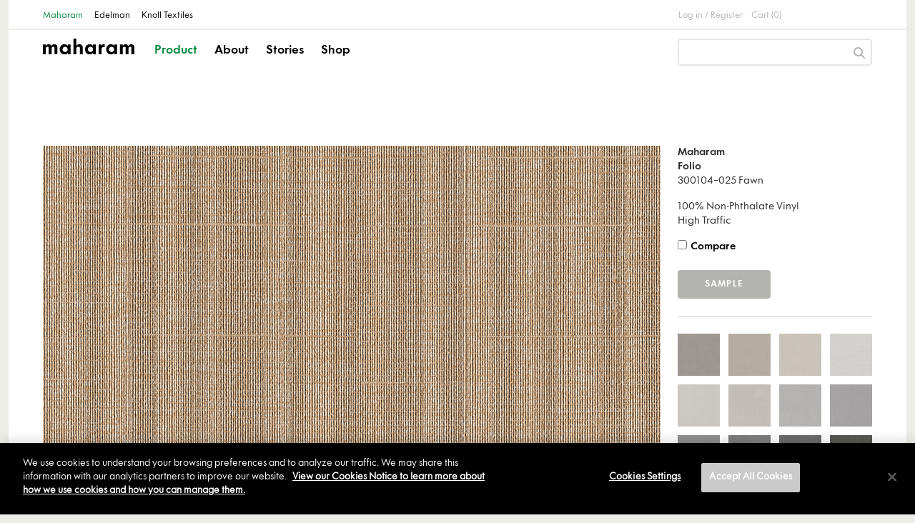

--- FILE ---
content_type: text/html; charset=utf-8
request_url: https://www.maharam.com/products/folio/colors/025-fawn
body_size: 92336
content:
<!DOCTYPE html>
<html lang="en">
  <head>
    <title>Maharam | Product | Textiles | Folio 025 Fawn</title>
    <meta charset="utf-8">
<script type="text/javascript">window.NREUM||(NREUM={});NREUM.info={"beacon":"bam.nr-data.net","errorBeacon":"bam.nr-data.net","licenseKey":"NRJS-345038bdfccd57f009f","applicationID":"1009710354","transactionName":"JQ5YQBZYVV5UQBwRWBMSGUcMWE4=","queueTime":2,"applicationTime":196,"agent":""}</script>
<script type="text/javascript">(window.NREUM||(NREUM={})).init={ajax:{deny_list:["bam.nr-data.net"]},feature_flags:["soft_nav"]};(window.NREUM||(NREUM={})).loader_config={licenseKey:"NRJS-345038bdfccd57f009f",applicationID:"1009710354",browserID:"1103455850"};;/*! For license information please see nr-loader-rum-1.308.0.min.js.LICENSE.txt */
(()=>{var e,t,r={163:(e,t,r)=>{"use strict";r.d(t,{j:()=>E});var n=r(384),i=r(1741);var a=r(2555);r(860).K7.genericEvents;const s="experimental.resources",o="register",c=e=>{if(!e||"string"!=typeof e)return!1;try{document.createDocumentFragment().querySelector(e)}catch{return!1}return!0};var d=r(2614),u=r(944),l=r(8122);const f="[data-nr-mask]",g=e=>(0,l.a)(e,(()=>{const e={feature_flags:[],experimental:{allow_registered_children:!1,resources:!1},mask_selector:"*",block_selector:"[data-nr-block]",mask_input_options:{color:!1,date:!1,"datetime-local":!1,email:!1,month:!1,number:!1,range:!1,search:!1,tel:!1,text:!1,time:!1,url:!1,week:!1,textarea:!1,select:!1,password:!0}};return{ajax:{deny_list:void 0,block_internal:!0,enabled:!0,autoStart:!0},api:{get allow_registered_children(){return e.feature_flags.includes(o)||e.experimental.allow_registered_children},set allow_registered_children(t){e.experimental.allow_registered_children=t},duplicate_registered_data:!1},browser_consent_mode:{enabled:!1},distributed_tracing:{enabled:void 0,exclude_newrelic_header:void 0,cors_use_newrelic_header:void 0,cors_use_tracecontext_headers:void 0,allowed_origins:void 0},get feature_flags(){return e.feature_flags},set feature_flags(t){e.feature_flags=t},generic_events:{enabled:!0,autoStart:!0},harvest:{interval:30},jserrors:{enabled:!0,autoStart:!0},logging:{enabled:!0,autoStart:!0},metrics:{enabled:!0,autoStart:!0},obfuscate:void 0,page_action:{enabled:!0},page_view_event:{enabled:!0,autoStart:!0},page_view_timing:{enabled:!0,autoStart:!0},performance:{capture_marks:!1,capture_measures:!1,capture_detail:!0,resources:{get enabled(){return e.feature_flags.includes(s)||e.experimental.resources},set enabled(t){e.experimental.resources=t},asset_types:[],first_party_domains:[],ignore_newrelic:!0}},privacy:{cookies_enabled:!0},proxy:{assets:void 0,beacon:void 0},session:{expiresMs:d.wk,inactiveMs:d.BB},session_replay:{autoStart:!0,enabled:!1,preload:!1,sampling_rate:10,error_sampling_rate:100,collect_fonts:!1,inline_images:!1,fix_stylesheets:!0,mask_all_inputs:!0,get mask_text_selector(){return e.mask_selector},set mask_text_selector(t){c(t)?e.mask_selector="".concat(t,",").concat(f):""===t||null===t?e.mask_selector=f:(0,u.R)(5,t)},get block_class(){return"nr-block"},get ignore_class(){return"nr-ignore"},get mask_text_class(){return"nr-mask"},get block_selector(){return e.block_selector},set block_selector(t){c(t)?e.block_selector+=",".concat(t):""!==t&&(0,u.R)(6,t)},get mask_input_options(){return e.mask_input_options},set mask_input_options(t){t&&"object"==typeof t?e.mask_input_options={...t,password:!0}:(0,u.R)(7,t)}},session_trace:{enabled:!0,autoStart:!0},soft_navigations:{enabled:!0,autoStart:!0},spa:{enabled:!0,autoStart:!0},ssl:void 0,user_actions:{enabled:!0,elementAttributes:["id","className","tagName","type"]}}})());var p=r(6154),m=r(9324);let h=0;const v={buildEnv:m.F3,distMethod:m.Xs,version:m.xv,originTime:p.WN},b={consented:!1},y={appMetadata:{},get consented(){return this.session?.state?.consent||b.consented},set consented(e){b.consented=e},customTransaction:void 0,denyList:void 0,disabled:!1,harvester:void 0,isolatedBacklog:!1,isRecording:!1,loaderType:void 0,maxBytes:3e4,obfuscator:void 0,onerror:void 0,ptid:void 0,releaseIds:{},session:void 0,timeKeeper:void 0,registeredEntities:[],jsAttributesMetadata:{bytes:0},get harvestCount(){return++h}},_=e=>{const t=(0,l.a)(e,y),r=Object.keys(v).reduce((e,t)=>(e[t]={value:v[t],writable:!1,configurable:!0,enumerable:!0},e),{});return Object.defineProperties(t,r)};var w=r(5701);const x=e=>{const t=e.startsWith("http");e+="/",r.p=t?e:"https://"+e};var R=r(7836),k=r(3241);const A={accountID:void 0,trustKey:void 0,agentID:void 0,licenseKey:void 0,applicationID:void 0,xpid:void 0},S=e=>(0,l.a)(e,A),T=new Set;function E(e,t={},r,s){let{init:o,info:c,loader_config:d,runtime:u={},exposed:l=!0}=t;if(!c){const e=(0,n.pV)();o=e.init,c=e.info,d=e.loader_config}e.init=g(o||{}),e.loader_config=S(d||{}),c.jsAttributes??={},p.bv&&(c.jsAttributes.isWorker=!0),e.info=(0,a.D)(c);const f=e.init,m=[c.beacon,c.errorBeacon];T.has(e.agentIdentifier)||(f.proxy.assets&&(x(f.proxy.assets),m.push(f.proxy.assets)),f.proxy.beacon&&m.push(f.proxy.beacon),e.beacons=[...m],function(e){const t=(0,n.pV)();Object.getOwnPropertyNames(i.W.prototype).forEach(r=>{const n=i.W.prototype[r];if("function"!=typeof n||"constructor"===n)return;let a=t[r];e[r]&&!1!==e.exposed&&"micro-agent"!==e.runtime?.loaderType&&(t[r]=(...t)=>{const n=e[r](...t);return a?a(...t):n})})}(e),(0,n.US)("activatedFeatures",w.B)),u.denyList=[...f.ajax.deny_list||[],...f.ajax.block_internal?m:[]],u.ptid=e.agentIdentifier,u.loaderType=r,e.runtime=_(u),T.has(e.agentIdentifier)||(e.ee=R.ee.get(e.agentIdentifier),e.exposed=l,(0,k.W)({agentIdentifier:e.agentIdentifier,drained:!!w.B?.[e.agentIdentifier],type:"lifecycle",name:"initialize",feature:void 0,data:e.config})),T.add(e.agentIdentifier)}},384:(e,t,r)=>{"use strict";r.d(t,{NT:()=>s,US:()=>u,Zm:()=>o,bQ:()=>d,dV:()=>c,pV:()=>l});var n=r(6154),i=r(1863),a=r(1910);const s={beacon:"bam.nr-data.net",errorBeacon:"bam.nr-data.net"};function o(){return n.gm.NREUM||(n.gm.NREUM={}),void 0===n.gm.newrelic&&(n.gm.newrelic=n.gm.NREUM),n.gm.NREUM}function c(){let e=o();return e.o||(e.o={ST:n.gm.setTimeout,SI:n.gm.setImmediate||n.gm.setInterval,CT:n.gm.clearTimeout,XHR:n.gm.XMLHttpRequest,REQ:n.gm.Request,EV:n.gm.Event,PR:n.gm.Promise,MO:n.gm.MutationObserver,FETCH:n.gm.fetch,WS:n.gm.WebSocket},(0,a.i)(...Object.values(e.o))),e}function d(e,t){let r=o();r.initializedAgents??={},t.initializedAt={ms:(0,i.t)(),date:new Date},r.initializedAgents[e]=t}function u(e,t){o()[e]=t}function l(){return function(){let e=o();const t=e.info||{};e.info={beacon:s.beacon,errorBeacon:s.errorBeacon,...t}}(),function(){let e=o();const t=e.init||{};e.init={...t}}(),c(),function(){let e=o();const t=e.loader_config||{};e.loader_config={...t}}(),o()}},782:(e,t,r)=>{"use strict";r.d(t,{T:()=>n});const n=r(860).K7.pageViewTiming},860:(e,t,r)=>{"use strict";r.d(t,{$J:()=>u,K7:()=>c,P3:()=>d,XX:()=>i,Yy:()=>o,df:()=>a,qY:()=>n,v4:()=>s});const n="events",i="jserrors",a="browser/blobs",s="rum",o="browser/logs",c={ajax:"ajax",genericEvents:"generic_events",jserrors:i,logging:"logging",metrics:"metrics",pageAction:"page_action",pageViewEvent:"page_view_event",pageViewTiming:"page_view_timing",sessionReplay:"session_replay",sessionTrace:"session_trace",softNav:"soft_navigations",spa:"spa"},d={[c.pageViewEvent]:1,[c.pageViewTiming]:2,[c.metrics]:3,[c.jserrors]:4,[c.spa]:5,[c.ajax]:6,[c.sessionTrace]:7,[c.softNav]:8,[c.sessionReplay]:9,[c.logging]:10,[c.genericEvents]:11},u={[c.pageViewEvent]:s,[c.pageViewTiming]:n,[c.ajax]:n,[c.spa]:n,[c.softNav]:n,[c.metrics]:i,[c.jserrors]:i,[c.sessionTrace]:a,[c.sessionReplay]:a,[c.logging]:o,[c.genericEvents]:"ins"}},944:(e,t,r)=>{"use strict";r.d(t,{R:()=>i});var n=r(3241);function i(e,t){"function"==typeof console.debug&&(console.debug("New Relic Warning: https://github.com/newrelic/newrelic-browser-agent/blob/main/docs/warning-codes.md#".concat(e),t),(0,n.W)({agentIdentifier:null,drained:null,type:"data",name:"warn",feature:"warn",data:{code:e,secondary:t}}))}},1687:(e,t,r)=>{"use strict";r.d(t,{Ak:()=>d,Ze:()=>f,x3:()=>u});var n=r(3241),i=r(7836),a=r(3606),s=r(860),o=r(2646);const c={};function d(e,t){const r={staged:!1,priority:s.P3[t]||0};l(e),c[e].get(t)||c[e].set(t,r)}function u(e,t){e&&c[e]&&(c[e].get(t)&&c[e].delete(t),p(e,t,!1),c[e].size&&g(e))}function l(e){if(!e)throw new Error("agentIdentifier required");c[e]||(c[e]=new Map)}function f(e="",t="feature",r=!1){if(l(e),!e||!c[e].get(t)||r)return p(e,t);c[e].get(t).staged=!0,g(e)}function g(e){const t=Array.from(c[e]);t.every(([e,t])=>t.staged)&&(t.sort((e,t)=>e[1].priority-t[1].priority),t.forEach(([t])=>{c[e].delete(t),p(e,t)}))}function p(e,t,r=!0){const s=e?i.ee.get(e):i.ee,c=a.i.handlers;if(!s.aborted&&s.backlog&&c){if((0,n.W)({agentIdentifier:e,type:"lifecycle",name:"drain",feature:t}),r){const e=s.backlog[t],r=c[t];if(r){for(let t=0;e&&t<e.length;++t)m(e[t],r);Object.entries(r).forEach(([e,t])=>{Object.values(t||{}).forEach(t=>{t[0]?.on&&t[0]?.context()instanceof o.y&&t[0].on(e,t[1])})})}}s.isolatedBacklog||delete c[t],s.backlog[t]=null,s.emit("drain-"+t,[])}}function m(e,t){var r=e[1];Object.values(t[r]||{}).forEach(t=>{var r=e[0];if(t[0]===r){var n=t[1],i=e[3],a=e[2];n.apply(i,a)}})}},1738:(e,t,r)=>{"use strict";r.d(t,{U:()=>g,Y:()=>f});var n=r(3241),i=r(9908),a=r(1863),s=r(944),o=r(5701),c=r(3969),d=r(8362),u=r(860),l=r(4261);function f(e,t,r,a){const f=a||r;!f||f[e]&&f[e]!==d.d.prototype[e]||(f[e]=function(){(0,i.p)(c.xV,["API/"+e+"/called"],void 0,u.K7.metrics,r.ee),(0,n.W)({agentIdentifier:r.agentIdentifier,drained:!!o.B?.[r.agentIdentifier],type:"data",name:"api",feature:l.Pl+e,data:{}});try{return t.apply(this,arguments)}catch(e){(0,s.R)(23,e)}})}function g(e,t,r,n,s){const o=e.info;null===r?delete o.jsAttributes[t]:o.jsAttributes[t]=r,(s||null===r)&&(0,i.p)(l.Pl+n,[(0,a.t)(),t,r],void 0,"session",e.ee)}},1741:(e,t,r)=>{"use strict";r.d(t,{W:()=>a});var n=r(944),i=r(4261);class a{#e(e,...t){if(this[e]!==a.prototype[e])return this[e](...t);(0,n.R)(35,e)}addPageAction(e,t){return this.#e(i.hG,e,t)}register(e){return this.#e(i.eY,e)}recordCustomEvent(e,t){return this.#e(i.fF,e,t)}setPageViewName(e,t){return this.#e(i.Fw,e,t)}setCustomAttribute(e,t,r){return this.#e(i.cD,e,t,r)}noticeError(e,t){return this.#e(i.o5,e,t)}setUserId(e,t=!1){return this.#e(i.Dl,e,t)}setApplicationVersion(e){return this.#e(i.nb,e)}setErrorHandler(e){return this.#e(i.bt,e)}addRelease(e,t){return this.#e(i.k6,e,t)}log(e,t){return this.#e(i.$9,e,t)}start(){return this.#e(i.d3)}finished(e){return this.#e(i.BL,e)}recordReplay(){return this.#e(i.CH)}pauseReplay(){return this.#e(i.Tb)}addToTrace(e){return this.#e(i.U2,e)}setCurrentRouteName(e){return this.#e(i.PA,e)}interaction(e){return this.#e(i.dT,e)}wrapLogger(e,t,r){return this.#e(i.Wb,e,t,r)}measure(e,t){return this.#e(i.V1,e,t)}consent(e){return this.#e(i.Pv,e)}}},1863:(e,t,r)=>{"use strict";function n(){return Math.floor(performance.now())}r.d(t,{t:()=>n})},1910:(e,t,r)=>{"use strict";r.d(t,{i:()=>a});var n=r(944);const i=new Map;function a(...e){return e.every(e=>{if(i.has(e))return i.get(e);const t="function"==typeof e?e.toString():"",r=t.includes("[native code]"),a=t.includes("nrWrapper");return r||a||(0,n.R)(64,e?.name||t),i.set(e,r),r})}},2555:(e,t,r)=>{"use strict";r.d(t,{D:()=>o,f:()=>s});var n=r(384),i=r(8122);const a={beacon:n.NT.beacon,errorBeacon:n.NT.errorBeacon,licenseKey:void 0,applicationID:void 0,sa:void 0,queueTime:void 0,applicationTime:void 0,ttGuid:void 0,user:void 0,account:void 0,product:void 0,extra:void 0,jsAttributes:{},userAttributes:void 0,atts:void 0,transactionName:void 0,tNamePlain:void 0};function s(e){try{return!!e.licenseKey&&!!e.errorBeacon&&!!e.applicationID}catch(e){return!1}}const o=e=>(0,i.a)(e,a)},2614:(e,t,r)=>{"use strict";r.d(t,{BB:()=>s,H3:()=>n,g:()=>d,iL:()=>c,tS:()=>o,uh:()=>i,wk:()=>a});const n="NRBA",i="SESSION",a=144e5,s=18e5,o={STARTED:"session-started",PAUSE:"session-pause",RESET:"session-reset",RESUME:"session-resume",UPDATE:"session-update"},c={SAME_TAB:"same-tab",CROSS_TAB:"cross-tab"},d={OFF:0,FULL:1,ERROR:2}},2646:(e,t,r)=>{"use strict";r.d(t,{y:()=>n});class n{constructor(e){this.contextId=e}}},2843:(e,t,r)=>{"use strict";r.d(t,{G:()=>a,u:()=>i});var n=r(3878);function i(e,t=!1,r,i){(0,n.DD)("visibilitychange",function(){if(t)return void("hidden"===document.visibilityState&&e());e(document.visibilityState)},r,i)}function a(e,t,r){(0,n.sp)("pagehide",e,t,r)}},3241:(e,t,r)=>{"use strict";r.d(t,{W:()=>a});var n=r(6154);const i="newrelic";function a(e={}){try{n.gm.dispatchEvent(new CustomEvent(i,{detail:e}))}catch(e){}}},3606:(e,t,r)=>{"use strict";r.d(t,{i:()=>a});var n=r(9908);a.on=s;var i=a.handlers={};function a(e,t,r,a){s(a||n.d,i,e,t,r)}function s(e,t,r,i,a){a||(a="feature"),e||(e=n.d);var s=t[a]=t[a]||{};(s[r]=s[r]||[]).push([e,i])}},3878:(e,t,r)=>{"use strict";function n(e,t){return{capture:e,passive:!1,signal:t}}function i(e,t,r=!1,i){window.addEventListener(e,t,n(r,i))}function a(e,t,r=!1,i){document.addEventListener(e,t,n(r,i))}r.d(t,{DD:()=>a,jT:()=>n,sp:()=>i})},3969:(e,t,r)=>{"use strict";r.d(t,{TZ:()=>n,XG:()=>o,rs:()=>i,xV:()=>s,z_:()=>a});const n=r(860).K7.metrics,i="sm",a="cm",s="storeSupportabilityMetrics",o="storeEventMetrics"},4234:(e,t,r)=>{"use strict";r.d(t,{W:()=>a});var n=r(7836),i=r(1687);class a{constructor(e,t){this.agentIdentifier=e,this.ee=n.ee.get(e),this.featureName=t,this.blocked=!1}deregisterDrain(){(0,i.x3)(this.agentIdentifier,this.featureName)}}},4261:(e,t,r)=>{"use strict";r.d(t,{$9:()=>d,BL:()=>o,CH:()=>g,Dl:()=>_,Fw:()=>y,PA:()=>h,Pl:()=>n,Pv:()=>k,Tb:()=>l,U2:()=>a,V1:()=>R,Wb:()=>x,bt:()=>b,cD:()=>v,d3:()=>w,dT:()=>c,eY:()=>p,fF:()=>f,hG:()=>i,k6:()=>s,nb:()=>m,o5:()=>u});const n="api-",i="addPageAction",a="addToTrace",s="addRelease",o="finished",c="interaction",d="log",u="noticeError",l="pauseReplay",f="recordCustomEvent",g="recordReplay",p="register",m="setApplicationVersion",h="setCurrentRouteName",v="setCustomAttribute",b="setErrorHandler",y="setPageViewName",_="setUserId",w="start",x="wrapLogger",R="measure",k="consent"},5289:(e,t,r)=>{"use strict";r.d(t,{GG:()=>s,Qr:()=>c,sB:()=>o});var n=r(3878),i=r(6389);function a(){return"undefined"==typeof document||"complete"===document.readyState}function s(e,t){if(a())return e();const r=(0,i.J)(e),s=setInterval(()=>{a()&&(clearInterval(s),r())},500);(0,n.sp)("load",r,t)}function o(e){if(a())return e();(0,n.DD)("DOMContentLoaded",e)}function c(e){if(a())return e();(0,n.sp)("popstate",e)}},5607:(e,t,r)=>{"use strict";r.d(t,{W:()=>n});const n=(0,r(9566).bz)()},5701:(e,t,r)=>{"use strict";r.d(t,{B:()=>a,t:()=>s});var n=r(3241);const i=new Set,a={};function s(e,t){const r=t.agentIdentifier;a[r]??={},e&&"object"==typeof e&&(i.has(r)||(t.ee.emit("rumresp",[e]),a[r]=e,i.add(r),(0,n.W)({agentIdentifier:r,loaded:!0,drained:!0,type:"lifecycle",name:"load",feature:void 0,data:e})))}},6154:(e,t,r)=>{"use strict";r.d(t,{OF:()=>c,RI:()=>i,WN:()=>u,bv:()=>a,eN:()=>l,gm:()=>s,mw:()=>o,sb:()=>d});var n=r(1863);const i="undefined"!=typeof window&&!!window.document,a="undefined"!=typeof WorkerGlobalScope&&("undefined"!=typeof self&&self instanceof WorkerGlobalScope&&self.navigator instanceof WorkerNavigator||"undefined"!=typeof globalThis&&globalThis instanceof WorkerGlobalScope&&globalThis.navigator instanceof WorkerNavigator),s=i?window:"undefined"!=typeof WorkerGlobalScope&&("undefined"!=typeof self&&self instanceof WorkerGlobalScope&&self||"undefined"!=typeof globalThis&&globalThis instanceof WorkerGlobalScope&&globalThis),o=Boolean("hidden"===s?.document?.visibilityState),c=/iPad|iPhone|iPod/.test(s.navigator?.userAgent),d=c&&"undefined"==typeof SharedWorker,u=((()=>{const e=s.navigator?.userAgent?.match(/Firefox[/\s](\d+\.\d+)/);Array.isArray(e)&&e.length>=2&&e[1]})(),Date.now()-(0,n.t)()),l=()=>"undefined"!=typeof PerformanceNavigationTiming&&s?.performance?.getEntriesByType("navigation")?.[0]?.responseStart},6389:(e,t,r)=>{"use strict";function n(e,t=500,r={}){const n=r?.leading||!1;let i;return(...r)=>{n&&void 0===i&&(e.apply(this,r),i=setTimeout(()=>{i=clearTimeout(i)},t)),n||(clearTimeout(i),i=setTimeout(()=>{e.apply(this,r)},t))}}function i(e){let t=!1;return(...r)=>{t||(t=!0,e.apply(this,r))}}r.d(t,{J:()=>i,s:()=>n})},6630:(e,t,r)=>{"use strict";r.d(t,{T:()=>n});const n=r(860).K7.pageViewEvent},7699:(e,t,r)=>{"use strict";r.d(t,{It:()=>a,KC:()=>o,No:()=>i,qh:()=>s});var n=r(860);const i=16e3,a=1e6,s="SESSION_ERROR",o={[n.K7.logging]:!0,[n.K7.genericEvents]:!1,[n.K7.jserrors]:!1,[n.K7.ajax]:!1}},7836:(e,t,r)=>{"use strict";r.d(t,{P:()=>o,ee:()=>c});var n=r(384),i=r(8990),a=r(2646),s=r(5607);const o="nr@context:".concat(s.W),c=function e(t,r){var n={},s={},u={},l=!1;try{l=16===r.length&&d.initializedAgents?.[r]?.runtime.isolatedBacklog}catch(e){}var f={on:p,addEventListener:p,removeEventListener:function(e,t){var r=n[e];if(!r)return;for(var i=0;i<r.length;i++)r[i]===t&&r.splice(i,1)},emit:function(e,r,n,i,a){!1!==a&&(a=!0);if(c.aborted&&!i)return;t&&a&&t.emit(e,r,n);var o=g(n);m(e).forEach(e=>{e.apply(o,r)});var d=v()[s[e]];d&&d.push([f,e,r,o]);return o},get:h,listeners:m,context:g,buffer:function(e,t){const r=v();if(t=t||"feature",f.aborted)return;Object.entries(e||{}).forEach(([e,n])=>{s[n]=t,t in r||(r[t]=[])})},abort:function(){f._aborted=!0,Object.keys(f.backlog).forEach(e=>{delete f.backlog[e]})},isBuffering:function(e){return!!v()[s[e]]},debugId:r,backlog:l?{}:t&&"object"==typeof t.backlog?t.backlog:{},isolatedBacklog:l};return Object.defineProperty(f,"aborted",{get:()=>{let e=f._aborted||!1;return e||(t&&(e=t.aborted),e)}}),f;function g(e){return e&&e instanceof a.y?e:e?(0,i.I)(e,o,()=>new a.y(o)):new a.y(o)}function p(e,t){n[e]=m(e).concat(t)}function m(e){return n[e]||[]}function h(t){return u[t]=u[t]||e(f,t)}function v(){return f.backlog}}(void 0,"globalEE"),d=(0,n.Zm)();d.ee||(d.ee=c)},8122:(e,t,r)=>{"use strict";r.d(t,{a:()=>i});var n=r(944);function i(e,t){try{if(!e||"object"!=typeof e)return(0,n.R)(3);if(!t||"object"!=typeof t)return(0,n.R)(4);const r=Object.create(Object.getPrototypeOf(t),Object.getOwnPropertyDescriptors(t)),a=0===Object.keys(r).length?e:r;for(let s in a)if(void 0!==e[s])try{if(null===e[s]){r[s]=null;continue}Array.isArray(e[s])&&Array.isArray(t[s])?r[s]=Array.from(new Set([...e[s],...t[s]])):"object"==typeof e[s]&&"object"==typeof t[s]?r[s]=i(e[s],t[s]):r[s]=e[s]}catch(e){r[s]||(0,n.R)(1,e)}return r}catch(e){(0,n.R)(2,e)}}},8362:(e,t,r)=>{"use strict";r.d(t,{d:()=>a});var n=r(9566),i=r(1741);class a extends i.W{agentIdentifier=(0,n.LA)(16)}},8374:(e,t,r)=>{r.nc=(()=>{try{return document?.currentScript?.nonce}catch(e){}return""})()},8990:(e,t,r)=>{"use strict";r.d(t,{I:()=>i});var n=Object.prototype.hasOwnProperty;function i(e,t,r){if(n.call(e,t))return e[t];var i=r();if(Object.defineProperty&&Object.keys)try{return Object.defineProperty(e,t,{value:i,writable:!0,enumerable:!1}),i}catch(e){}return e[t]=i,i}},9324:(e,t,r)=>{"use strict";r.d(t,{F3:()=>i,Xs:()=>a,xv:()=>n});const n="1.308.0",i="PROD",a="CDN"},9566:(e,t,r)=>{"use strict";r.d(t,{LA:()=>o,bz:()=>s});var n=r(6154);const i="xxxxxxxx-xxxx-4xxx-yxxx-xxxxxxxxxxxx";function a(e,t){return e?15&e[t]:16*Math.random()|0}function s(){const e=n.gm?.crypto||n.gm?.msCrypto;let t,r=0;return e&&e.getRandomValues&&(t=e.getRandomValues(new Uint8Array(30))),i.split("").map(e=>"x"===e?a(t,r++).toString(16):"y"===e?(3&a()|8).toString(16):e).join("")}function o(e){const t=n.gm?.crypto||n.gm?.msCrypto;let r,i=0;t&&t.getRandomValues&&(r=t.getRandomValues(new Uint8Array(e)));const s=[];for(var o=0;o<e;o++)s.push(a(r,i++).toString(16));return s.join("")}},9908:(e,t,r)=>{"use strict";r.d(t,{d:()=>n,p:()=>i});var n=r(7836).ee.get("handle");function i(e,t,r,i,a){a?(a.buffer([e],i),a.emit(e,t,r)):(n.buffer([e],i),n.emit(e,t,r))}}},n={};function i(e){var t=n[e];if(void 0!==t)return t.exports;var a=n[e]={exports:{}};return r[e](a,a.exports,i),a.exports}i.m=r,i.d=(e,t)=>{for(var r in t)i.o(t,r)&&!i.o(e,r)&&Object.defineProperty(e,r,{enumerable:!0,get:t[r]})},i.f={},i.e=e=>Promise.all(Object.keys(i.f).reduce((t,r)=>(i.f[r](e,t),t),[])),i.u=e=>"nr-rum-1.308.0.min.js",i.o=(e,t)=>Object.prototype.hasOwnProperty.call(e,t),e={},t="NRBA-1.308.0.PROD:",i.l=(r,n,a,s)=>{if(e[r])e[r].push(n);else{var o,c;if(void 0!==a)for(var d=document.getElementsByTagName("script"),u=0;u<d.length;u++){var l=d[u];if(l.getAttribute("src")==r||l.getAttribute("data-webpack")==t+a){o=l;break}}if(!o){c=!0;var f={296:"sha512-+MIMDsOcckGXa1EdWHqFNv7P+JUkd5kQwCBr3KE6uCvnsBNUrdSt4a/3/L4j4TxtnaMNjHpza2/erNQbpacJQA=="};(o=document.createElement("script")).charset="utf-8",i.nc&&o.setAttribute("nonce",i.nc),o.setAttribute("data-webpack",t+a),o.src=r,0!==o.src.indexOf(window.location.origin+"/")&&(o.crossOrigin="anonymous"),f[s]&&(o.integrity=f[s])}e[r]=[n];var g=(t,n)=>{o.onerror=o.onload=null,clearTimeout(p);var i=e[r];if(delete e[r],o.parentNode&&o.parentNode.removeChild(o),i&&i.forEach(e=>e(n)),t)return t(n)},p=setTimeout(g.bind(null,void 0,{type:"timeout",target:o}),12e4);o.onerror=g.bind(null,o.onerror),o.onload=g.bind(null,o.onload),c&&document.head.appendChild(o)}},i.r=e=>{"undefined"!=typeof Symbol&&Symbol.toStringTag&&Object.defineProperty(e,Symbol.toStringTag,{value:"Module"}),Object.defineProperty(e,"__esModule",{value:!0})},i.p="https://js-agent.newrelic.com/",(()=>{var e={374:0,840:0};i.f.j=(t,r)=>{var n=i.o(e,t)?e[t]:void 0;if(0!==n)if(n)r.push(n[2]);else{var a=new Promise((r,i)=>n=e[t]=[r,i]);r.push(n[2]=a);var s=i.p+i.u(t),o=new Error;i.l(s,r=>{if(i.o(e,t)&&(0!==(n=e[t])&&(e[t]=void 0),n)){var a=r&&("load"===r.type?"missing":r.type),s=r&&r.target&&r.target.src;o.message="Loading chunk "+t+" failed: ("+a+": "+s+")",o.name="ChunkLoadError",o.type=a,o.request=s,n[1](o)}},"chunk-"+t,t)}};var t=(t,r)=>{var n,a,[s,o,c]=r,d=0;if(s.some(t=>0!==e[t])){for(n in o)i.o(o,n)&&(i.m[n]=o[n]);if(c)c(i)}for(t&&t(r);d<s.length;d++)a=s[d],i.o(e,a)&&e[a]&&e[a][0](),e[a]=0},r=self["webpackChunk:NRBA-1.308.0.PROD"]=self["webpackChunk:NRBA-1.308.0.PROD"]||[];r.forEach(t.bind(null,0)),r.push=t.bind(null,r.push.bind(r))})(),(()=>{"use strict";i(8374);var e=i(8362),t=i(860);const r=Object.values(t.K7);var n=i(163);var a=i(9908),s=i(1863),o=i(4261),c=i(1738);var d=i(1687),u=i(4234),l=i(5289),f=i(6154),g=i(944),p=i(384);const m=e=>f.RI&&!0===e?.privacy.cookies_enabled;function h(e){return!!(0,p.dV)().o.MO&&m(e)&&!0===e?.session_trace.enabled}var v=i(6389),b=i(7699);class y extends u.W{constructor(e,t){super(e.agentIdentifier,t),this.agentRef=e,this.abortHandler=void 0,this.featAggregate=void 0,this.loadedSuccessfully=void 0,this.onAggregateImported=new Promise(e=>{this.loadedSuccessfully=e}),this.deferred=Promise.resolve(),!1===e.init[this.featureName].autoStart?this.deferred=new Promise((t,r)=>{this.ee.on("manual-start-all",(0,v.J)(()=>{(0,d.Ak)(e.agentIdentifier,this.featureName),t()}))}):(0,d.Ak)(e.agentIdentifier,t)}importAggregator(e,t,r={}){if(this.featAggregate)return;const n=async()=>{let n;await this.deferred;try{if(m(e.init)){const{setupAgentSession:t}=await i.e(296).then(i.bind(i,3305));n=t(e)}}catch(e){(0,g.R)(20,e),this.ee.emit("internal-error",[e]),(0,a.p)(b.qh,[e],void 0,this.featureName,this.ee)}try{if(!this.#t(this.featureName,n,e.init))return(0,d.Ze)(this.agentIdentifier,this.featureName),void this.loadedSuccessfully(!1);const{Aggregate:i}=await t();this.featAggregate=new i(e,r),e.runtime.harvester.initializedAggregates.push(this.featAggregate),this.loadedSuccessfully(!0)}catch(e){(0,g.R)(34,e),this.abortHandler?.(),(0,d.Ze)(this.agentIdentifier,this.featureName,!0),this.loadedSuccessfully(!1),this.ee&&this.ee.abort()}};f.RI?(0,l.GG)(()=>n(),!0):n()}#t(e,r,n){if(this.blocked)return!1;switch(e){case t.K7.sessionReplay:return h(n)&&!!r;case t.K7.sessionTrace:return!!r;default:return!0}}}var _=i(6630),w=i(2614),x=i(3241);class R extends y{static featureName=_.T;constructor(e){var t;super(e,_.T),this.setupInspectionEvents(e.agentIdentifier),t=e,(0,c.Y)(o.Fw,function(e,r){"string"==typeof e&&("/"!==e.charAt(0)&&(e="/"+e),t.runtime.customTransaction=(r||"http://custom.transaction")+e,(0,a.p)(o.Pl+o.Fw,[(0,s.t)()],void 0,void 0,t.ee))},t),this.importAggregator(e,()=>i.e(296).then(i.bind(i,3943)))}setupInspectionEvents(e){const t=(t,r)=>{t&&(0,x.W)({agentIdentifier:e,timeStamp:t.timeStamp,loaded:"complete"===t.target.readyState,type:"window",name:r,data:t.target.location+""})};(0,l.sB)(e=>{t(e,"DOMContentLoaded")}),(0,l.GG)(e=>{t(e,"load")}),(0,l.Qr)(e=>{t(e,"navigate")}),this.ee.on(w.tS.UPDATE,(t,r)=>{(0,x.W)({agentIdentifier:e,type:"lifecycle",name:"session",data:r})})}}class k extends e.d{constructor(e){var t;(super(),f.gm)?(this.features={},(0,p.bQ)(this.agentIdentifier,this),this.desiredFeatures=new Set(e.features||[]),this.desiredFeatures.add(R),(0,n.j)(this,e,e.loaderType||"agent"),t=this,(0,c.Y)(o.cD,function(e,r,n=!1){if("string"==typeof e){if(["string","number","boolean"].includes(typeof r)||null===r)return(0,c.U)(t,e,r,o.cD,n);(0,g.R)(40,typeof r)}else(0,g.R)(39,typeof e)},t),function(e){(0,c.Y)(o.Dl,function(t,r=!1){if("string"!=typeof t&&null!==t)return void(0,g.R)(41,typeof t);const n=e.info.jsAttributes["enduser.id"];r&&null!=n&&n!==t?(0,a.p)(o.Pl+"setUserIdAndResetSession",[t],void 0,"session",e.ee):(0,c.U)(e,"enduser.id",t,o.Dl,!0)},e)}(this),function(e){(0,c.Y)(o.nb,function(t){if("string"==typeof t||null===t)return(0,c.U)(e,"application.version",t,o.nb,!1);(0,g.R)(42,typeof t)},e)}(this),function(e){(0,c.Y)(o.d3,function(){e.ee.emit("manual-start-all")},e)}(this),function(e){(0,c.Y)(o.Pv,function(t=!0){if("boolean"==typeof t){if((0,a.p)(o.Pl+o.Pv,[t],void 0,"session",e.ee),e.runtime.consented=t,t){const t=e.features.page_view_event;t.onAggregateImported.then(e=>{const r=t.featAggregate;e&&!r.sentRum&&r.sendRum()})}}else(0,g.R)(65,typeof t)},e)}(this),this.run()):(0,g.R)(21)}get config(){return{info:this.info,init:this.init,loader_config:this.loader_config,runtime:this.runtime}}get api(){return this}run(){try{const e=function(e){const t={};return r.forEach(r=>{t[r]=!!e[r]?.enabled}),t}(this.init),n=[...this.desiredFeatures];n.sort((e,r)=>t.P3[e.featureName]-t.P3[r.featureName]),n.forEach(r=>{if(!e[r.featureName]&&r.featureName!==t.K7.pageViewEvent)return;if(r.featureName===t.K7.spa)return void(0,g.R)(67);const n=function(e){switch(e){case t.K7.ajax:return[t.K7.jserrors];case t.K7.sessionTrace:return[t.K7.ajax,t.K7.pageViewEvent];case t.K7.sessionReplay:return[t.K7.sessionTrace];case t.K7.pageViewTiming:return[t.K7.pageViewEvent];default:return[]}}(r.featureName).filter(e=>!(e in this.features));n.length>0&&(0,g.R)(36,{targetFeature:r.featureName,missingDependencies:n}),this.features[r.featureName]=new r(this)})}catch(e){(0,g.R)(22,e);for(const e in this.features)this.features[e].abortHandler?.();const t=(0,p.Zm)();delete t.initializedAgents[this.agentIdentifier]?.features,delete this.sharedAggregator;return t.ee.get(this.agentIdentifier).abort(),!1}}}var A=i(2843),S=i(782);class T extends y{static featureName=S.T;constructor(e){super(e,S.T),f.RI&&((0,A.u)(()=>(0,a.p)("docHidden",[(0,s.t)()],void 0,S.T,this.ee),!0),(0,A.G)(()=>(0,a.p)("winPagehide",[(0,s.t)()],void 0,S.T,this.ee)),this.importAggregator(e,()=>i.e(296).then(i.bind(i,2117))))}}var E=i(3969);class I extends y{static featureName=E.TZ;constructor(e){super(e,E.TZ),f.RI&&document.addEventListener("securitypolicyviolation",e=>{(0,a.p)(E.xV,["Generic/CSPViolation/Detected"],void 0,this.featureName,this.ee)}),this.importAggregator(e,()=>i.e(296).then(i.bind(i,9623)))}}new k({features:[R,T,I],loaderType:"lite"})})()})();</script>
    <meta name="copyright" content="Copyright 2026, Maharam" />
    <meta name="description" content="300104-025; Upholstered wall textile; Application: Walls; 100% Non-Phthalate Vinyl; High Traffic; Country of Origin: USA" />
    <meta name="keywords" content="Maharam, Knoll Textiles, Edelman, Textiles, Fabrics, Wallcoverings, Privacy Curtains, Window Coverings, Drapery, Draperies, Digital Projects, Maharam Digital Projects, Panel, Wall Systems, Upholstery, Commercial, Contract, Residential, Interiors, Healthcare, Hospitality, Corporate, Collaboration, Twentieth Century, Agenda, Leather, Leather Tiles, Hides" />
    <meta name="viewport" content="width=device-width, initial-scale=1, shrink-to-fit=no">
    <meta name="robots" content="follow,index" />
    <meta name="revisit-after" content="3 days" />
    <meta name="msapplication-config" content="none"/>
    <link rel="icon" type="image/x-icon" href="/assets/favicon-f4f91d83b92be42dcd21f5946f92e54c048fba408c22f621e58c1ac167f40f61.ico" />
    <link rel="apple-touch-icon" href="/apple-touch-icon.png">
    <link rel="icon" sizes="192x192" href="/touch-icon-192x192.png">
    <script src="/assets/public-403c020d540fccf7dd4f4e88b18ef95ed614ca0edee7161796841fabbc5378b7.js"></script>
    <link rel="stylesheet" href="/assets/main-8df539109f47523d828898f6a06552f93061901742e8f98923f923796ebaa157.css" media="all" />
    <meta name="csrf-param" content="authenticity_token" />
<meta name="csrf-token" content="YDJoelbohKqCOt_AF3_iGjCxuRB3Y45SP7HrCUZ0MQ77pmEA8uHe7yADhC5yuCHz4yeuSjpAleKBdYlKbaJyBg" />
      <script type="text/javascript">
  // Google Analytics
  (function(i,s,o,g,r,a,m){i['GoogleAnalyticsObject']=r;i[r]=i[r]||function(){
  (i[r].q=i[r].q||[]).push(arguments)},i[r].l=1*new Date();a=s.createElement(o),
  m=s.getElementsByTagName(o)[0];a.async=1;a.src=g;m.parentNode.insertBefore(a,m)
})(window,document,'script','https://www.google-analytics.com/analytics.js','ga');

  ga('create', 'UA-12795695-1', 'auto');
  ga('send', 'pageview');

  try {
    
  } catch (error) {
    // ensure failed events don't break checkout process
    console.error(error);
  }
</script>

    
  </head>
  <body id="" class="maharam sku">
    
    <header class="core-site-header">
  <div class="hidden-md-down large-nav">
    <div class="container top-nav">
      <ul class="nav brands">
  <li class="nav-item">
    <a id="switch-to-maharam" class="active" href="/">Maharam</a>
  </li>
  <li class="nav-item">
    <a id="switch-to-edelman" class="" href="/edelman">Edelman</a>
  </li>
  <li class="nav-item">
    <a id="switch-to-knoll-textiles" class="" href="/knoll-textiles">Knoll Textiles</a>
  </li>
</ul>

      <ul class="nav">
  <span class="account-container">
      <li class="nav-item">
        <a class="nav-link" href="/login">Log in / Register</a>
      </li>
      <li class="nav-item" id="cart-counter">
        <a class="nav-link" href="/store/cart">Cart (0)</a>
      </li>
  </span>
</ul>

    </div>
    <div class="container main-nav">
  <div class="row">
    <div class="col-9">
      <div class="row">
        <div class="logo-container maharam">
          <a class="logo" href="https://www.maharam.com/"><img src="/assets/header/maharam_logo-ce1e4770f76f0441d3e9043d5efbb704533e7ef7bdc9766a112612a25ee91b0c.svg" /></a>
        </div>
        <div class="primary-nav-wrapper">
          <nav id="primaryNav" aria-label="Main">
            <ul>
              <li>
                <span>
                  <a class="active" href="/maharam/products">Product</a>
                  <a href="#" class='keyboard-aria' role="button" aria-label="Toggle Product Subnavigation"></a>
                </span>
                <ul class="fallback" aria-expanded="false">
                    <li>
                      <a href="/maharam/products/upholstery/search">Upholstery</a>
                    </li>
                    <li>
                      <a href="/maharam/products/leather/search">Leather</a>
                    </li>
                    <li>
                      <a href="/maharam/products/wallcovering/search">Wallcovering</a>
                    </li>
                    <li>
                      <a href="/maharam/products/panel/search">Panel</a>
                    </li>
                    <li>
                      <a href="/maharam/products/privacy-curtain/search">Privacy Curtain</a>
                    </li>
                    <li>
                      <a href="/maharam/products/window-covering/search">Window Covering</a>
                    </li>
                    <li>
                      <a href="/maharam/products/rugs/search">Rugs</a>
                    </li>
                    <li>
                      <a href="/maharam/products/maharam-digital-projects/search">Maharam Digital Projects</a>
                    </li>
                </ul>
              </li>
              <li>
                <span>
                    <a class="" href="/maharam/overview">About</a>
                  <a href="#" class='keyboard-aria' role="button" aria-label="Toggle Company Subnavigation"></a>
                </span>
                <ul class="fallback" aria-expanded="false">
                  <li>
                      <a class="" href="/maharam/overview">Overview</a>
                  </li>
                  <li>
                    <a class="" href="/maharam/collaborators">Collaborators</a>
                  </li>
                    <li>
                      <a class="" href="/company/partners">Industry Partners</a>
                    </li>
                    <li>
                      <a class="" href="/maharam/retail-partners">Retail Partners</a>
                    </li>
                    <li>
                      <a class="" href="/company/educational_resources">Educational Resources</a>
                    </li>
                  <li>
                    <a class="" href="/company/environmental_position">Environmental Position</a>
                  </li>
                    <li>
                      <a class="" href="/press_releases">News</a>
                    </li>
                </ul>
              </li>
                <li>
                  <a class="" href="/stories">Stories</a>
                </li>
                <li>
                  <a class="" href="/maharam/shop">Shop</a>
                </li>
            </ul>
          </nav>
        </div>
      </div>
    </div>
    <div class="col-3">
      <div class="search-global">
        <form accept-charset="UTF-8" action="/maharam/search" autocomplete="off" method="get">
          <input type="text" name="query" id="query" class="auto-search-large" data-href="/maharam/global" />
          <input type="submit" value="&gt;" data-disable-with="&gt;" />
          <div class="autocomplete-arrow" style="display: none;"></div>
          <ul class="autocomplete-options-large" data-arrow="true" style="display: none;"></ul>
        </form>
      </div>
    </div>
  </div>
</div>

  </div>
  <div class="hidden-lg-up small-nav">
  <div class="container top-nav">
    <ul class="nav brands">
  <li class="nav-item">
    <a id="switch-to-maharam" class="active" href="/">Maharam</a>
  </li>
  <li class="nav-item">
    <a id="switch-to-edelman" class="" href="/edelman">Edelman</a>
  </li>
  <li class="nav-item">
    <a id="switch-to-knoll-textiles" class="" href="/knoll-textiles">Knoll Textiles</a>
  </li>
</ul>

  </div>
  <div class="container main-nav">
    <nav class="navbar navbar-toggleable-md navbar-light">
      <a href="https://www.maharam.com/">
        <div class="logo-container maharam">
          <img class="logo" src="/assets/header/maharam_logo-ce1e4770f76f0441d3e9043d5efbb704533e7ef7bdc9766a112612a25ee91b0c.svg" />
        </div>
      </a>
      <div class="navbar-toggler-right">
        <button aria-controls="navbar-search"
                  aria-expanded="false"
                  aria-label="Toggle navigation"
                  class="navbar-toggler navbar-toggler-search collapsed"
                  data-target="#navbar-search" data-toggle="collapse" type="button">
          <div class="navbar-image-container">
            <img src="/assets/header/search-dc441e607d14e8c206dcf8183eec1f06d37d9e36cc379730fca097c6cc3d256b.svg" />
          </div>
        </button>
        <button aria-controls="navbar-menu"
                  aria-expanded="false"
                  aria-label="Toggle navigation"
                  class="navbar-toggler navbar-toggler-menu collapsed"
                  data-target="#navbar-menu" data-toggle="collapse" type="button">
          <div class="navbar-image-container">
            <img src="/assets/header/menu-b4e8c68574fd0394ec47cedb8f9abcb1512c73bdc29c477e8d199e93d580f0fe.svg" />
          </div>
        </button>
      </div>
      <div class="collapse navbar-collapse" id="navbar-search">
        <form accept-charset="UTF-8" action="/maharam/search" autocomplete="off" method="get">
          <input type="submit" value="&gt;" data-disable-with="&gt;" />
          <input type="text" name="query" id="query" class="auto-search-small" data-href="/maharam/global" placeholder="Search" />
        </form>
        <ul class="autocomplete-options-small" data-arrow="true" style="display: none;"></ul>
      </div>
      <div class="collapse navbar-collapse" id="navbar-menu">
        <ul class="navbar-nav mr-auto">
          <li class="nav-item">
            <div class="nav-link sub-nav-toggler collapsed" data-target="#navbar-product-submenu" data-toggle="collapse">
              Product
              <img/>
            </div>
          </li>
          <li class="sub-nav-items sub-nav-items-mobile collapse navbar-collapse" id="navbar-product-submenu">
            <ul>
              <li class="nav-item">
                <a class="nav-link" href="/maharam/products">All Products</a>
              </li>
              <li class="nav-item">
                <a class="nav-link" href="/maharam/products/upholstery/search">Upholstery</a>
              </li>
              <li class="nav-item">
                <a class="nav-link" href="/maharam/products/leather/search">Leather</a>
              </li>
              <li class="nav-item">
                <a class="nav-link" href="/maharam/products/wallcovering/search">Wallcovering</a>
              </li>
              <li class="nav-item">
                <a class="nav-link" href="/maharam/products/panel/search">Panel</a>
              </li>
              <li class="nav-item">
                <a class="nav-link" href="/maharam/products/privacy-curtain/search">Privacy Curtain</a>
              </li>
              <li class="nav-item">
                <a class="nav-link" href="/maharam/products/window-covering/search">Window Covering</a>
              </li>
              <li class="nav-item">
                <a class="nav-link" href="/maharam/products/rugs/search">Rugs</a>
              </li>
              <li class="nav-item">
                <a class="nav-link" href="/maharam/products/maharam-digital-projects/search">Maharam Digital Projects</a>
              </li>
            </ul>
          </li>
          <li class="nav-item">
            <div class="nav-link sub-nav-toggler collapsed" data-target="#navbar-about-submenu" data-toggle="collapse">
              About
              <img/>
            </div>
          </li>
          <li class="sub-nav-items sub-nav-items-mobile collapse navbar-collapse" id="navbar-about-submenu">
            <ul>
              <li class="nav-item">
                <a class="nav-link" href="/maharam/overview">Overview</a>
              </li>
              <li class="nav-item">
                <a class="nav-link" href="/maharam/collaborators">Collaborators</a>
              </li>
                <li class="nav-item">
                  <a class="nav-link" href="/company/partners">Industry Partners</a>
                </li>
                <li class="nav-item">
                  <a class="nav-link" href="/maharam/retail-partners">Retail Partners</a>
                </li>
              <li class="nav-item">
                <a class="nav-link" href="/company/educational_resources">Educational Resources</a>
              </li>
              <li class="nav-item">
                <a class="nav-link" href="/company/environmental_position">Environmental Position</a>
              </li>
              <li class="nav-item">
                <a class="nav-link" href="/press_releases">News</a>
              </li>
            </ul>
          </li>
          <li class="nav-item">
            <a class="nav-link" href="/stories">Stories</a>
          </li>
          <li class="nav-item">
            <a class="nav-link" href="/maharam/shop">Shop</a>
          </li>
              <li class="nav-item nav-item--regular">
                <a class="nav-link" href="/login">Log in / Register</a>
              </li>
              <li class="nav-item nav-item--regular">
                <a class="nav-link" href="/store/cart">Cart (0)</a>
              </li>
          <li class="nav-item nav-item--regular">
  <div class="nav-link sub-nav-toggler collapsed" data-target="#navbar-region-submenu" data-toggle="collapse">
    Region
    <img/>
  </div>
</li>
<li class="sub-nav-items collapse navbar-collapse" id="navbar-region-submenu">
  <form class="region-selector-form" action="/region_preference" accept-charset="UTF-8" method="post"><input name="utf8" type="hidden" value="&#x2713;" autocomplete="off" /><input type="hidden" name="authenticity_token" value="uer4KcLBVVeUANIc56ovT0Drv_BCwTs3fT4bA62zl0kSAvXjd1LgDyKamzslJT-j4wVG58CKdWiO168nVg2D4Q" autocomplete="off" />
    <ul>
        <li class="nav-item nav-item--regular">
          
          <label for="region_preference_48052">Asia-Pacific</label>
        </li>
        <li class="nav-item nav-item--regular">
          
          <label for="region_preference_49048">Canada</label>
        </li>
        <li class="nav-item nav-item--regular">
          
          <label for="region_preference_48051">Europe</label>
        </li>
        <li class="nav-item nav-item--regular">
          
          <label for="region_preference_48049">US</label>
        </li>
        <li class="nav-item nav-item--regular">
          
          <label for="region_preference_48048">Global</label>
        </li>
    </ul>
</form></li>

        </ul>
      </div>
    </nav>
  </div>
  <div class="container" style="padding: 0">
    <div id="page-overlay"></div>
  </div>
</div>

</header>

    <div class="container" id="page">
      

<div class="products sku show row maharam">
  <div class="col-12">
    <div class="row">
      <div class="col-imd-8 col-lg-9">

        <div class="images">
          <div class="row">
            <div class="col-12">
              
  <div class="image">
    <img alt="Detail image of Folio 025 Fawn" class="img-fluid" src="https://assets-maharam-prod.s3.amazonaws.com/images/sku_detail_images/large/15315/Maharam_Folio_300104_025_detail.jpg?1693412874" />
  </div>

            </div>
          </div>
        </div>
        <div class="mobile-only">
          
<div class="description">
  <div class="decision-drivers">

    <p>
      <span class="brand-name">Maharam</span>
      <br />
      <span class="product-name">Folio</span>
      <br />
      <span class="sku-code">300104&ndash;025</span>
      <span class="sku-name">Fawn</span>
    </p>

    <p><p>100% Non-Phthalate Vinyl
<br />High Traffic
</p></p>


  </div> <!-- decision-drivers -->



    
    <div class="buttons">
        <a class="large-light-button" id="sample-button" href="#">Sample</a>
    </div>
    <div class="colors col-12">
      <div class="row">

    <div class="thumb col-auto">
      <div class="color-crop tool-tip" title="001 Mountaineer">
        <a href="/maharam/products/folio/colors/001-mountaineer">
                <img class="sku-thumbnail" alt="Thumbnail image of 001 Mountaineer" src="https://assets-maharam-prod.s3.amazonaws.com/images/sku_detail_images/small/15291/Maharam_Folio_300104_001_detail.jpg?1693412758" />
</a>      </div>
    </div>

    <div class="thumb col-auto">
      <div class="color-crop tool-tip" title="002 Glacial">
        <a href="/maharam/products/folio/colors/002-glacial">
                <img class="sku-thumbnail" alt="Thumbnail image of 002 Glacial" src="https://assets-maharam-prod.s3.amazonaws.com/images/sku_detail_images/small/15292/Maharam_Folio_300104_002_detail.jpg?1693412762" />
</a>      </div>
    </div>

    <div class="thumb col-auto">
      <div class="color-crop tool-tip" title="003 Cloudy">
        <a href="/maharam/products/folio/colors/003-cloudy">
                <img class="sku-thumbnail" alt="Thumbnail image of 003 Cloudy" src="https://assets-maharam-prod.s3.amazonaws.com/images/sku_detail_images/small/15293/Maharam_Folio_300104_003_detail.jpg?1693412767" />
</a>      </div>
    </div>

    <div class="thumb col-auto">
      <div class="color-crop tool-tip" title="004 Iceward">
        <a href="/maharam/products/folio/colors/004-iceward">
                <img class="sku-thumbnail" alt="Thumbnail image of 004 Iceward" src="https://assets-maharam-prod.s3.amazonaws.com/images/sku_detail_images/small/15294/Maharam_Folio_300104_004_detail.jpg?1693412772" />
</a>      </div>
    </div>

    <div class="thumb col-auto">
      <div class="color-crop tool-tip" title="005 Gentle">
        <a href="/maharam/products/folio/colors/005-gentle">
                <img class="sku-thumbnail" alt="Thumbnail image of 005 Gentle" src="https://assets-maharam-prod.s3.amazonaws.com/images/sku_detail_images/small/15295/Maharam_Folio_300104_005_detail.jpg?1693412777" />
</a>      </div>
    </div>

    <div class="thumb col-auto">
      <div class="color-crop tool-tip" title="006 Shimmy">
        <a href="/maharam/products/folio/colors/006-shimmy">
                <img class="sku-thumbnail" alt="Thumbnail image of 006 Shimmy" src="https://assets-maharam-prod.s3.amazonaws.com/images/sku_detail_images/small/15296/Maharam_Folio_300104_006_detail.jpg?1693412782" />
</a>      </div>
    </div>

    <div class="thumb col-auto">
      <div class="color-crop tool-tip" title="007 Cosine">
        <a href="/maharam/products/folio/colors/007-cosine">
                <img class="sku-thumbnail" alt="Thumbnail image of 007 Cosine" src="https://assets-maharam-prod.s3.amazonaws.com/images/sku_detail_images/small/15297/Maharam_Folio_300104_007_detail.jpg?1693412786" />
</a>      </div>
    </div>

    <div class="thumb col-auto">
      <div class="color-crop tool-tip" title="008 Pour">
        <a href="/maharam/products/folio/colors/008-pour">
                <img class="sku-thumbnail" alt="Thumbnail image of 008 Pour" src="https://assets-maharam-prod.s3.amazonaws.com/images/sku_detail_images/small/15298/Maharam_Folio_300104_008_detail.jpg?1693412791" />
</a>      </div>
    </div>

    <div class="thumb col-auto">
      <div class="color-crop tool-tip" title="009 Fortress">
        <a href="/maharam/products/folio/colors/009-fortress">
                <img class="sku-thumbnail" alt="Thumbnail image of 009 Fortress" src="https://assets-maharam-prod.s3.amazonaws.com/images/sku_detail_images/small/15299/Maharam_Folio_300104_009_detail.jpg?1693412795" />
</a>      </div>
    </div>

    <div class="thumb col-auto">
      <div class="color-crop tool-tip" title="010 Gravitate">
        <a href="/maharam/products/folio/colors/010-gravitate">
                <img class="sku-thumbnail" alt="Thumbnail image of 010 Gravitate" src="https://assets-maharam-prod.s3.amazonaws.com/images/sku_detail_images/small/15300/Maharam_Folio_300104_010_detail.jpg?1693412800" />
</a>      </div>
    </div>

    <div class="thumb col-auto">
      <div class="color-crop tool-tip" title="011 Crow">
        <a href="/maharam/products/folio/colors/011-crow">
                <img class="sku-thumbnail" alt="Thumbnail image of 011 Crow" src="https://assets-maharam-prod.s3.amazonaws.com/images/sku_detail_images/small/15301/Maharam_Folio_300104_011_detail.jpg?1693412805" />
</a>      </div>
    </div>

    <div class="thumb col-auto">
      <div class="color-crop tool-tip" title="012 Darkroom">
        <a href="/maharam/products/folio/colors/012-darkroom">
                <img class="sku-thumbnail" alt="Thumbnail image of 012 Darkroom" src="https://assets-maharam-prod.s3.amazonaws.com/images/sku_detail_images/small/15302/Maharam_Folio_300104_012_detail.jpg?1693412809" />
</a>      </div>
    </div>

    <div class="thumb col-auto">
      <div class="color-crop tool-tip" title="013 Ascendant">
        <a href="/maharam/products/folio/colors/013-ascendant">
                <img class="sku-thumbnail" alt="Thumbnail image of 013 Ascendant" src="https://assets-maharam-prod.s3.amazonaws.com/images/sku_detail_images/small/15303/Maharam_Folio_300104_013_detail.jpg?1693412814" />
</a>      </div>
    </div>

    <div class="thumb col-auto">
      <div class="color-crop tool-tip" title="014 Psychic">
        <a href="/maharam/products/folio/colors/014-psychic">
                <img class="sku-thumbnail" alt="Thumbnail image of 014 Psychic" src="https://assets-maharam-prod.s3.amazonaws.com/images/sku_detail_images/small/15304/Maharam_Folio_300104_014_detail.jpg?1693412819" />
</a>      </div>
    </div>

    <div class="thumb col-auto">
      <div class="color-crop tool-tip" title="015 Energetic">
        <a href="/maharam/products/folio/colors/015-energetic">
                <img class="sku-thumbnail" alt="Thumbnail image of 015 Energetic" src="https://assets-maharam-prod.s3.amazonaws.com/images/sku_detail_images/small/15305/Maharam_Folio_300104_015_detail.jpg?1693412824" />
</a>      </div>
    </div>

    <div class="thumb col-auto">
      <div class="color-crop tool-tip" title="016 Peacock">
        <a href="/maharam/products/folio/colors/016-peacock">
                <img class="sku-thumbnail" alt="Thumbnail image of 016 Peacock" src="https://assets-maharam-prod.s3.amazonaws.com/images/sku_detail_images/small/15306/Maharam_Folio_300104_016_detail.jpg?1693412829" />
</a>      </div>
    </div>

    <div class="thumb col-auto">
      <div class="color-crop tool-tip" title="017 Rainforest">
        <a href="/maharam/products/folio/colors/017-rainforest">
                <img class="sku-thumbnail" alt="Thumbnail image of 017 Rainforest" src="https://assets-maharam-prod.s3.amazonaws.com/images/sku_detail_images/small/15307/Maharam_Folio_300104_017_detail.jpg?1693412834" />
</a>      </div>
    </div>

    <div class="thumb col-auto">
      <div class="color-crop tool-tip" title="018 Soothe">
        <a href="/maharam/products/folio/colors/018-soothe">
                <img class="sku-thumbnail" alt="Thumbnail image of 018 Soothe" src="https://assets-maharam-prod.s3.amazonaws.com/images/sku_detail_images/small/15308/Maharam_Folio_300104_018_detail.jpg?1693412839" />
</a>      </div>
    </div>

    <div class="thumb col-auto">
      <div class="color-crop tool-tip" title="019 Exalt">
        <a href="/maharam/products/folio/colors/019-exalt">
                <img class="sku-thumbnail" alt="Thumbnail image of 019 Exalt" src="https://assets-maharam-prod.s3.amazonaws.com/images/sku_detail_images/small/15309/Maharam_Folio_300104_019_detail.jpg?1693412844" />
</a>      </div>
    </div>

    <div class="thumb col-auto">
      <div class="color-crop tool-tip" title="020 Constellation">
        <a href="/maharam/products/folio/colors/020-constellation">
                <img class="sku-thumbnail" alt="Thumbnail image of 020 Constellation" src="https://assets-maharam-prod.s3.amazonaws.com/images/sku_detail_images/small/15310/Maharam_Folio_300104_020_detail.jpg?1693412849" />
</a>      </div>
    </div>

    <div class="thumb col-auto">
      <div class="color-crop tool-tip" title="021 Kiwi">
        <a href="/maharam/products/folio/colors/021-kiwi">
                <img class="sku-thumbnail" alt="Thumbnail image of 021 Kiwi" src="https://assets-maharam-prod.s3.amazonaws.com/images/sku_detail_images/small/15311/Maharam_Folio_300104_021_detail.jpg?1693412854" />
</a>      </div>
    </div>

    <div class="thumb col-auto">
      <div class="color-crop tool-tip" title="022 Content">
        <a href="/maharam/products/folio/colors/022-content">
                <img class="sku-thumbnail" alt="Thumbnail image of 022 Content" src="https://assets-maharam-prod.s3.amazonaws.com/images/sku_detail_images/small/15312/Maharam_Folio_300104_022_detail.jpg?1693412858" />
</a>      </div>
    </div>

    <div class="thumb col-auto">
      <div class="color-crop tool-tip" title="023 Granular">
        <a href="/maharam/products/folio/colors/023-granular">
                <img class="sku-thumbnail" alt="Thumbnail image of 023 Granular" src="https://assets-maharam-prod.s3.amazonaws.com/images/sku_detail_images/small/15313/Maharam_Folio_300104_023_detail.jpg?1693412863" />
</a>      </div>
    </div>

    <div class="thumb col-auto">
      <div class="color-crop tool-tip" title="024 Equator">
        <a href="/maharam/products/folio/colors/024-equator">
                <img class="sku-thumbnail" alt="Thumbnail image of 024 Equator" src="https://assets-maharam-prod.s3.amazonaws.com/images/sku_detail_images/small/15314/Maharam_Folio_300104_024_detail.jpg?1693412869" />
</a>      </div>
    </div>

    <div class="thumb col-auto">
      <div class="color-crop tool-tip" title="025 Fawn">
        <a href="/maharam/products/folio/colors/025-fawn">
                <img class="sku-thumbnail" alt="Thumbnail image of 025 Fawn" src="https://assets-maharam-prod.s3.amazonaws.com/images/sku_detail_images/small/15315/Maharam_Folio_300104_025_detail.jpg?1693412874" />
</a>      </div>
    </div>

    <div class="thumb col-auto">
      <div class="color-crop tool-tip" title="026 Anima">
        <a href="/maharam/products/folio/colors/026-anima">
                <img class="sku-thumbnail" alt="Thumbnail image of 026 Anima" src="https://assets-maharam-prod.s3.amazonaws.com/images/sku_detail_images/small/15316/Maharam_Folio_300104_026_detail.jpg?1693412879" />
</a>      </div>
    </div>

    <div class="thumb col-auto">
      <div class="color-crop tool-tip" title="027 Limbic">
        <a href="/maharam/products/folio/colors/027-limbic">
                <img class="sku-thumbnail" alt="Thumbnail image of 027 Limbic" src="https://assets-maharam-prod.s3.amazonaws.com/images/sku_detail_images/small/15317/Maharam_Folio_300104_027_detail.jpg?1693412884" />
</a>      </div>
    </div>

    <div class="thumb col-auto">
      <div class="color-crop tool-tip" title="028 Cayenne">
        <a href="/maharam/products/folio/colors/028-cayenne">
                <img class="sku-thumbnail" alt="Thumbnail image of 028 Cayenne" src="https://assets-maharam-prod.s3.amazonaws.com/images/sku_detail_images/small/15318/Maharam_Folio_300104_028_detail.jpg?1693412889" />
</a>      </div>
    </div>

    <div class="thumb col-auto">
      <div class="color-crop tool-tip" title="029 Ignite">
        <a href="/maharam/products/folio/colors/029-ignite">
                <img class="sku-thumbnail" alt="Thumbnail image of 029 Ignite" src="https://assets-maharam-prod.s3.amazonaws.com/images/sku_detail_images/small/15319/Maharam_Folio_300104_029_detail.jpg?1693412894" />
</a>      </div>
    </div>

    <div class="thumb col-auto">
      <div class="color-crop tool-tip" title="030 Confection">
        <a href="/maharam/products/folio/colors/030-confection">
                <img class="sku-thumbnail" alt="Thumbnail image of 030 Confection" src="https://assets-maharam-prod.s3.amazonaws.com/images/sku_detail_images/small/15320/Maharam_Folio_300104_030_detail.jpg?1693412900" />
</a>      </div>
    </div>

    <div class="thumb col-auto">
      <div class="color-crop tool-tip" title="031 Paradox">
        <a href="/maharam/products/folio/colors/031-paradox">
                <img class="sku-thumbnail" alt="Thumbnail image of 031 Paradox" src="https://assets-maharam-prod.s3.amazonaws.com/images/sku_detail_images/small/15321/Maharam_Folio_300104_031_detail.jpg?1693412904" />
</a>      </div>
    </div>

    <div class="thumb col-auto">
      <div class="color-crop tool-tip" title="032 Pursue">
        <a href="/maharam/products/folio/colors/032-pursue">
                <img class="sku-thumbnail" alt="Thumbnail image of 032 Pursue" src="https://assets-maharam-prod.s3.amazonaws.com/images/sku_detail_images/small/15322/Maharam_Folio_300104_032_detail.jpg?1693412908" />
</a>      </div>
    </div>
</div>

    <script>
//<![CDATA[

        $(document).ready(function() {

        // Tooltips

        // tooltip_width: smaller for mobile 'sm' breakpoint (667px)
        var tooltipWidth = window.innerWidth < 667 ? 90 : 150;

        $('.tool-tip').betterTooltip(
        // pointer_offset: (tool-tip width / 2) - (thumbnail width / 2)
        {speed: 150, delay: 100, pointer_offset: ((tooltipWidth/2)-(59/2))}
        );
        });

//]]>
</script>
    </div>
</div>

        </div>
        <div class="images">
    <div class="row">
      <div class="col-12">
        <div class="image">
          <img class="img-fluid" alt="Install image of Folio 025 Fawn" src="https://assets-maharam-prod.s3.amazonaws.com/images/sku_install_images/large/11117/Maharam_Folio_300104_025_install.jpg?1693412751" />
        </div>
      </div>
    </div>
</div>
<!-- End images -->



        <div class="row product-specs-docs-partners">
          <div class="col-12">
            <div class="row">
              <div class="col-12">
                <div class="specifications">
  <div class="row">
    <div class="column col-sm-12 col-md-6 col-lg-4">
      <dl>
        <dt>
          Folio
        </dt>
        <dd>
          300104
        </dd>
      </dl>
      <dl>
        <dt>Application</dt>
          <dd>
            Walls
          </dd>
      </dl>


      <dl>
        <dt>Characteristics</dt>
          <dd>
            Content: 100% Non-Phthalate Vinyl
          </dd>
          <dd>
            Finish: PFAS-Free Protective Topcoat
          </dd>
          <dd>
            Backing: Cotton Osnaburg/Polyester
          </dd>
          <dd>
            Width: 54&quot; (137cm)
          </dd>
          <dd>
            Repeat: Non-match
          </dd>
 <!-- # if @product.railroad -->
         <!-- # if displayable_repeat_section? -->
                  <dd>
            Bolt Size: 30 yards (27 m)
          </dd>
         
          <dd>
            Class: Type II
          </dd>
          <dd>
            Weight:
              20 oz/ly
              (600 gr/lm)
          </dd>
         
          <dd>
            Traffic: High Traffic
          </dd>
          <dd>
            Country of Origin: USA
          </dd>
          <dd>
            Note on Mold: Intended for use in buildings designed and maintained to avoid moisture on or within walls. Application must conform to current Installation Guidelines included in each shipment. 	
          </dd>
      </dl>
    </div>

    <div class="column col-sm-12 col-md-6 col-lg-8">
      <div class="row">
        <div class="col-lg-6">

            <dl>
              <dt class="maintenance">Maintenance</dt>
              <dd>W/B-Clean with water-based cleanser or diluted household bleach.	</dd>
              <dd>
                  <span class="icon-type" title="No Wash - Washing">&#57369</span>
                  <span class="icon-type" title="Any Bleach - Bleaching">&#57370</span>
                  <span class="icon-type" title="No Tumble Dry">&#57375</span>
                  <span class="icon-type" title="Do Not Iron">&#57387</span>
                  <span class="icon-type" title="Professional Wet Clean - Normal">&#57393</span>
              </dd>
            </dl>
            <dl>
              <dt>Testing</dt>
              <dd>
                  <div class="product-tests">Flammability: ASTM E84 Adhered</div>
                  <div class="product-tests">BS 476 Adhered*</div>
                  <div class="product-tests">CAN ULC S102 Adhered</div>
                  <div class="product-tests">EN 13501 Adhered</div>
                  <div class="product-tests">GB 8624 Adhered*</div>
                  <div class="product-tests">*passes with additional treatment</div>
                  <div class="product-tests">     </div>
                  <div class="product-tests">Lightfastness: AATCC 16.3, 200+ hours</div>
              </dd>
                <dd class="act-icons">
                    <span class="icon-type" title="Act Colorfastness To Light">&#57406</span>
                    <span class="icon-type" title="Act Flammability">&#57405</span>
                    <span class="icon-type" title="Act Wet &amp; Dry Crocking">&#57404</span>
                </dd>
            </dl>

        </div>
        <div class="col-lg-6">

            <dl>
              <dt class="environmental">Environmental</dt>
                  <dd>FR Free</dd>
                  <dd>Free of Intentionally Added PFAS</dd>
            </dl>
            <dl>
              <dt>Warranty</dt>
              <dd>
                  10 years.
 See <a class="underline" href="/site/terms">Terms and Conditions</a> for more information.
              </dd>
            </dl>
            <dl class="headless">
              <dt style="display: none;">Copyright</dt>
              <dd>
                <br />
                &copy; 2023 Maharam


              </dd>
            </dl>
        </div>
      </div>
    </div>
  </div>
</div>

              </div>
            </div>
            <div class="row">
              <div class="col-12">
                <div class="documents">
  <div class="row">
    <div class="column col-6 col-sm-12 col-md-6 col-lg-4">
      <h2>Documents</h2>
      <ul class="list">
          <li><a target="_blank" class="document-link" onclick="ga('send', 'event', 'Document (Product Page)', 'Specifications', 'Folio 025 Fawn');" href="/product_pdfs/folio/specifications">Specifications</a></li>
          <li><a target="_blank" class="document-link" onclick="ga('send', 'event', 'Document (Product Page)', 'Maintenance Guidelines', 'Folio 025 Fawn');" href="/product_pdfs/folio/maintenance">Maintenance Guidelines</a></li>
          <li><a target="_blank" class="document-link" onclick="ga('send', 'event', 'Document (Product Page)', 'Environmental Data Sheet', 'Folio 025 Fawn');" href="/product_pdfs/folio/environmental">Environmental Data Sheet</a></li>
          <li><a target="_blank" class="document-link" onclick="ga('send', 'event', 'Document (Product Page)', 'Materials Safety Data Sheet', 'Folio 025 Fawn');" href="/product_pdfs/folio/material_safety">Materials Safety Data Sheet (MSDS)</a></li>
          <li><a target="_blank" class="document-link" onclick="ga('send', 'event', 'Document (Product Page)', 'Installation Guidelines', 'Folio 025 Fawn');" href="/product_pdfs/folio/installation">Installation Guidelines</a></li>
          <li><a target="_blank" class="document-link" onclick="ga('send', 'event', 'Document (Product Page)', 'Finishes', 'Folio 025 Fawn');" href="https://assets-maharam-prod.s3.amazonaws.com/pdfs/documents/3/Maharam_add-on-finishes-pricing.pdf?1724091617">Finishes</a></li>
      </ul>
    </div>

    <div class="column col-6 col-sm-12 col-md-6 col-lg-4" id="product-downloads">
        <ul class="list">
          <h2>Assets</h2>

            <li><a target="_blank" class="document-link" onclick="ga('send', 'event', 'Asset Download (Product Page)', 'Tip Card', 'Folio 025 Fawn');" href="/product_pdfs/folio/tip_card">Tip Card</a></li>




        </ul>
    </div>
  </div>
</div>


              </div>
              <div class="col-12">
                

              </div>
            </div>
          </div>
        </div>

      </div>

      <div class="col-12 col-imd-4 col-lg-3 hidden-sm-down">
        
<div class="description">
  <div class="decision-drivers">

    <p>
      <span class="brand-name">Maharam</span>
      <br />
      <span class="product-name">Folio</span>
      <br />
      <span class="sku-code">300104&ndash;025</span>
      <span class="sku-name">Fawn</span>
    </p>

    <p><p>100% Non-Phthalate Vinyl
<br />High Traffic
</p></p>


  </div> <!-- decision-drivers -->



    
      <p class="compare-checkbox-wrapper hidden-md-down">
        <input type="checkbox" name="compare_300104025" id="compare_300104025" value="300104025" class="compare-checkbox" />
        <label for="compare_300104025">Compare</label>
      </p>
    <div class="buttons">
        <a class="large-light-button" id="sample-button" href="#">Sample</a>
    </div>
    <div class="colors col-12">
      <div class="row">

    <div class="thumb col-auto">
      <div class="color-crop tool-tip" title="001 Mountaineer">
        <a href="/maharam/products/folio/colors/001-mountaineer">
                <img class="sku-thumbnail" alt="Thumbnail image of 001 Mountaineer" src="https://assets-maharam-prod.s3.amazonaws.com/images/sku_detail_images/small/15291/Maharam_Folio_300104_001_detail.jpg?1693412758" />
</a>      </div>
    </div>

    <div class="thumb col-auto">
      <div class="color-crop tool-tip" title="002 Glacial">
        <a href="/maharam/products/folio/colors/002-glacial">
                <img class="sku-thumbnail" alt="Thumbnail image of 002 Glacial" src="https://assets-maharam-prod.s3.amazonaws.com/images/sku_detail_images/small/15292/Maharam_Folio_300104_002_detail.jpg?1693412762" />
</a>      </div>
    </div>

    <div class="thumb col-auto">
      <div class="color-crop tool-tip" title="003 Cloudy">
        <a href="/maharam/products/folio/colors/003-cloudy">
                <img class="sku-thumbnail" alt="Thumbnail image of 003 Cloudy" src="https://assets-maharam-prod.s3.amazonaws.com/images/sku_detail_images/small/15293/Maharam_Folio_300104_003_detail.jpg?1693412767" />
</a>      </div>
    </div>

    <div class="thumb col-auto">
      <div class="color-crop tool-tip" title="004 Iceward">
        <a href="/maharam/products/folio/colors/004-iceward">
                <img class="sku-thumbnail" alt="Thumbnail image of 004 Iceward" src="https://assets-maharam-prod.s3.amazonaws.com/images/sku_detail_images/small/15294/Maharam_Folio_300104_004_detail.jpg?1693412772" />
</a>      </div>
    </div>

    <div class="thumb col-auto">
      <div class="color-crop tool-tip" title="005 Gentle">
        <a href="/maharam/products/folio/colors/005-gentle">
                <img class="sku-thumbnail" alt="Thumbnail image of 005 Gentle" src="https://assets-maharam-prod.s3.amazonaws.com/images/sku_detail_images/small/15295/Maharam_Folio_300104_005_detail.jpg?1693412777" />
</a>      </div>
    </div>

    <div class="thumb col-auto">
      <div class="color-crop tool-tip" title="006 Shimmy">
        <a href="/maharam/products/folio/colors/006-shimmy">
                <img class="sku-thumbnail" alt="Thumbnail image of 006 Shimmy" src="https://assets-maharam-prod.s3.amazonaws.com/images/sku_detail_images/small/15296/Maharam_Folio_300104_006_detail.jpg?1693412782" />
</a>      </div>
    </div>

    <div class="thumb col-auto">
      <div class="color-crop tool-tip" title="007 Cosine">
        <a href="/maharam/products/folio/colors/007-cosine">
                <img class="sku-thumbnail" alt="Thumbnail image of 007 Cosine" src="https://assets-maharam-prod.s3.amazonaws.com/images/sku_detail_images/small/15297/Maharam_Folio_300104_007_detail.jpg?1693412786" />
</a>      </div>
    </div>

    <div class="thumb col-auto">
      <div class="color-crop tool-tip" title="008 Pour">
        <a href="/maharam/products/folio/colors/008-pour">
                <img class="sku-thumbnail" alt="Thumbnail image of 008 Pour" src="https://assets-maharam-prod.s3.amazonaws.com/images/sku_detail_images/small/15298/Maharam_Folio_300104_008_detail.jpg?1693412791" />
</a>      </div>
    </div>

    <div class="thumb col-auto">
      <div class="color-crop tool-tip" title="009 Fortress">
        <a href="/maharam/products/folio/colors/009-fortress">
                <img class="sku-thumbnail" alt="Thumbnail image of 009 Fortress" src="https://assets-maharam-prod.s3.amazonaws.com/images/sku_detail_images/small/15299/Maharam_Folio_300104_009_detail.jpg?1693412795" />
</a>      </div>
    </div>

    <div class="thumb col-auto">
      <div class="color-crop tool-tip" title="010 Gravitate">
        <a href="/maharam/products/folio/colors/010-gravitate">
                <img class="sku-thumbnail" alt="Thumbnail image of 010 Gravitate" src="https://assets-maharam-prod.s3.amazonaws.com/images/sku_detail_images/small/15300/Maharam_Folio_300104_010_detail.jpg?1693412800" />
</a>      </div>
    </div>

    <div class="thumb col-auto">
      <div class="color-crop tool-tip" title="011 Crow">
        <a href="/maharam/products/folio/colors/011-crow">
                <img class="sku-thumbnail" alt="Thumbnail image of 011 Crow" src="https://assets-maharam-prod.s3.amazonaws.com/images/sku_detail_images/small/15301/Maharam_Folio_300104_011_detail.jpg?1693412805" />
</a>      </div>
    </div>

    <div class="thumb col-auto">
      <div class="color-crop tool-tip" title="012 Darkroom">
        <a href="/maharam/products/folio/colors/012-darkroom">
                <img class="sku-thumbnail" alt="Thumbnail image of 012 Darkroom" src="https://assets-maharam-prod.s3.amazonaws.com/images/sku_detail_images/small/15302/Maharam_Folio_300104_012_detail.jpg?1693412809" />
</a>      </div>
    </div>

    <div class="thumb col-auto">
      <div class="color-crop tool-tip" title="013 Ascendant">
        <a href="/maharam/products/folio/colors/013-ascendant">
                <img class="sku-thumbnail" alt="Thumbnail image of 013 Ascendant" src="https://assets-maharam-prod.s3.amazonaws.com/images/sku_detail_images/small/15303/Maharam_Folio_300104_013_detail.jpg?1693412814" />
</a>      </div>
    </div>

    <div class="thumb col-auto">
      <div class="color-crop tool-tip" title="014 Psychic">
        <a href="/maharam/products/folio/colors/014-psychic">
                <img class="sku-thumbnail" alt="Thumbnail image of 014 Psychic" src="https://assets-maharam-prod.s3.amazonaws.com/images/sku_detail_images/small/15304/Maharam_Folio_300104_014_detail.jpg?1693412819" />
</a>      </div>
    </div>

    <div class="thumb col-auto">
      <div class="color-crop tool-tip" title="015 Energetic">
        <a href="/maharam/products/folio/colors/015-energetic">
                <img class="sku-thumbnail" alt="Thumbnail image of 015 Energetic" src="https://assets-maharam-prod.s3.amazonaws.com/images/sku_detail_images/small/15305/Maharam_Folio_300104_015_detail.jpg?1693412824" />
</a>      </div>
    </div>

    <div class="thumb col-auto">
      <div class="color-crop tool-tip" title="016 Peacock">
        <a href="/maharam/products/folio/colors/016-peacock">
                <img class="sku-thumbnail" alt="Thumbnail image of 016 Peacock" src="https://assets-maharam-prod.s3.amazonaws.com/images/sku_detail_images/small/15306/Maharam_Folio_300104_016_detail.jpg?1693412829" />
</a>      </div>
    </div>

    <div class="thumb col-auto">
      <div class="color-crop tool-tip" title="017 Rainforest">
        <a href="/maharam/products/folio/colors/017-rainforest">
                <img class="sku-thumbnail" alt="Thumbnail image of 017 Rainforest" src="https://assets-maharam-prod.s3.amazonaws.com/images/sku_detail_images/small/15307/Maharam_Folio_300104_017_detail.jpg?1693412834" />
</a>      </div>
    </div>

    <div class="thumb col-auto">
      <div class="color-crop tool-tip" title="018 Soothe">
        <a href="/maharam/products/folio/colors/018-soothe">
                <img class="sku-thumbnail" alt="Thumbnail image of 018 Soothe" src="https://assets-maharam-prod.s3.amazonaws.com/images/sku_detail_images/small/15308/Maharam_Folio_300104_018_detail.jpg?1693412839" />
</a>      </div>
    </div>

    <div class="thumb col-auto">
      <div class="color-crop tool-tip" title="019 Exalt">
        <a href="/maharam/products/folio/colors/019-exalt">
                <img class="sku-thumbnail" alt="Thumbnail image of 019 Exalt" src="https://assets-maharam-prod.s3.amazonaws.com/images/sku_detail_images/small/15309/Maharam_Folio_300104_019_detail.jpg?1693412844" />
</a>      </div>
    </div>

    <div class="thumb col-auto">
      <div class="color-crop tool-tip" title="020 Constellation">
        <a href="/maharam/products/folio/colors/020-constellation">
                <img class="sku-thumbnail" alt="Thumbnail image of 020 Constellation" src="https://assets-maharam-prod.s3.amazonaws.com/images/sku_detail_images/small/15310/Maharam_Folio_300104_020_detail.jpg?1693412849" />
</a>      </div>
    </div>

    <div class="thumb col-auto">
      <div class="color-crop tool-tip" title="021 Kiwi">
        <a href="/maharam/products/folio/colors/021-kiwi">
                <img class="sku-thumbnail" alt="Thumbnail image of 021 Kiwi" src="https://assets-maharam-prod.s3.amazonaws.com/images/sku_detail_images/small/15311/Maharam_Folio_300104_021_detail.jpg?1693412854" />
</a>      </div>
    </div>

    <div class="thumb col-auto">
      <div class="color-crop tool-tip" title="022 Content">
        <a href="/maharam/products/folio/colors/022-content">
                <img class="sku-thumbnail" alt="Thumbnail image of 022 Content" src="https://assets-maharam-prod.s3.amazonaws.com/images/sku_detail_images/small/15312/Maharam_Folio_300104_022_detail.jpg?1693412858" />
</a>      </div>
    </div>

    <div class="thumb col-auto">
      <div class="color-crop tool-tip" title="023 Granular">
        <a href="/maharam/products/folio/colors/023-granular">
                <img class="sku-thumbnail" alt="Thumbnail image of 023 Granular" src="https://assets-maharam-prod.s3.amazonaws.com/images/sku_detail_images/small/15313/Maharam_Folio_300104_023_detail.jpg?1693412863" />
</a>      </div>
    </div>

    <div class="thumb col-auto">
      <div class="color-crop tool-tip" title="024 Equator">
        <a href="/maharam/products/folio/colors/024-equator">
                <img class="sku-thumbnail" alt="Thumbnail image of 024 Equator" src="https://assets-maharam-prod.s3.amazonaws.com/images/sku_detail_images/small/15314/Maharam_Folio_300104_024_detail.jpg?1693412869" />
</a>      </div>
    </div>

    <div class="thumb col-auto">
      <div class="color-crop tool-tip" title="025 Fawn">
        <a href="/maharam/products/folio/colors/025-fawn">
                <img class="sku-thumbnail" alt="Thumbnail image of 025 Fawn" src="https://assets-maharam-prod.s3.amazonaws.com/images/sku_detail_images/small/15315/Maharam_Folio_300104_025_detail.jpg?1693412874" />
</a>      </div>
    </div>

    <div class="thumb col-auto">
      <div class="color-crop tool-tip" title="026 Anima">
        <a href="/maharam/products/folio/colors/026-anima">
                <img class="sku-thumbnail" alt="Thumbnail image of 026 Anima" src="https://assets-maharam-prod.s3.amazonaws.com/images/sku_detail_images/small/15316/Maharam_Folio_300104_026_detail.jpg?1693412879" />
</a>      </div>
    </div>

    <div class="thumb col-auto">
      <div class="color-crop tool-tip" title="027 Limbic">
        <a href="/maharam/products/folio/colors/027-limbic">
                <img class="sku-thumbnail" alt="Thumbnail image of 027 Limbic" src="https://assets-maharam-prod.s3.amazonaws.com/images/sku_detail_images/small/15317/Maharam_Folio_300104_027_detail.jpg?1693412884" />
</a>      </div>
    </div>

    <div class="thumb col-auto">
      <div class="color-crop tool-tip" title="028 Cayenne">
        <a href="/maharam/products/folio/colors/028-cayenne">
                <img class="sku-thumbnail" alt="Thumbnail image of 028 Cayenne" src="https://assets-maharam-prod.s3.amazonaws.com/images/sku_detail_images/small/15318/Maharam_Folio_300104_028_detail.jpg?1693412889" />
</a>      </div>
    </div>

    <div class="thumb col-auto">
      <div class="color-crop tool-tip" title="029 Ignite">
        <a href="/maharam/products/folio/colors/029-ignite">
                <img class="sku-thumbnail" alt="Thumbnail image of 029 Ignite" src="https://assets-maharam-prod.s3.amazonaws.com/images/sku_detail_images/small/15319/Maharam_Folio_300104_029_detail.jpg?1693412894" />
</a>      </div>
    </div>

    <div class="thumb col-auto">
      <div class="color-crop tool-tip" title="030 Confection">
        <a href="/maharam/products/folio/colors/030-confection">
                <img class="sku-thumbnail" alt="Thumbnail image of 030 Confection" src="https://assets-maharam-prod.s3.amazonaws.com/images/sku_detail_images/small/15320/Maharam_Folio_300104_030_detail.jpg?1693412900" />
</a>      </div>
    </div>

    <div class="thumb col-auto">
      <div class="color-crop tool-tip" title="031 Paradox">
        <a href="/maharam/products/folio/colors/031-paradox">
                <img class="sku-thumbnail" alt="Thumbnail image of 031 Paradox" src="https://assets-maharam-prod.s3.amazonaws.com/images/sku_detail_images/small/15321/Maharam_Folio_300104_031_detail.jpg?1693412904" />
</a>      </div>
    </div>

    <div class="thumb col-auto">
      <div class="color-crop tool-tip" title="032 Pursue">
        <a href="/maharam/products/folio/colors/032-pursue">
                <img class="sku-thumbnail" alt="Thumbnail image of 032 Pursue" src="https://assets-maharam-prod.s3.amazonaws.com/images/sku_detail_images/small/15322/Maharam_Folio_300104_032_detail.jpg?1693412908" />
</a>      </div>
    </div>
</div>


    </div>
</div>

      </div>

    </div>

    <div class="row">
      <div class="col-12 col-lg-9">
        
      </div>
      <div class="col-12 col-lg-9">
        
      </div>
    </div>
  </div>
</div>



  
<div class="compare-toolbar hidden-md-down">
  <div class="toolbar-wrapper">
    <div class="toolbar">
      <div class="tool-button-wrapper">
        <a href="/compare" class="tool-button compare " data-count=0>
          <p class="tool-button-text">Compare Products</p>
          <p class="tally-text">0</p>
        </a>
      </div>
    </div>
  </div>
</div>



    </div>
    <footer class="container footer-content social">
  <div class="footer-links">
    <ul class="social-links">
      <li>
        <a target="_blank" onclick="ga('send', 'event', 'Footer Links', 'click', 'Footer-Instagram', 3, { nonInteraction: true });" href="https://instagram.com/maharamstudio">Instagram</a>
      </li>
      <li>
        <a target="_blank" onclick="ga('send', 'event', 'Footer Links', 'click', 'Footer-LinkedIn', 4, { nonInteraction: true });" href="https://www.linkedin.com/company/maharam">LinkedIn</a>
      </li>
      <li>
        <a target="_blank" onclick="ga('send', 'event', 'Footer Links', 'click', 'Footer-Pinterest', 5, { nonInteraction: true });" href="https://pinterest.com/maharam">Pinterest</a>
      </li>
    </ul>
  </div>
</footer>

<footer class="container footer-content general">
  <div class="footer-links">

    <div class="footer-group">
      <div class="group-header">General</div>
      <div>
        <a href="/company/educational_resources">Education</a>
      </div>
      <div>
        <a href="/company/environmental_position">Environment</a>
      </div>
      <div>
        <a href="/company/job_opportunities">Jobs</a>
      </div>
      <div>
        <a href="/returnsamples">Return Samples</a>
      </div>
      <div>
        <a onclick="ga('send', 'event', 'Footer Links', 'click', 'Footer-Subscribe', 1, { nonInteraction: true });" href="/newsletter/subscribe">Subscribe</a>
      </div>
      <div>
        &copy; 2026 Maharam
      </div>
    </div>

    <div class="footer-group">
      <div class="group-header">Contact</div>
      <div>
        <a href="mailto:customerservice@maharam.com">Customer Service</a>
      </div>
      <div>
        <a href="/company/locations">Locations</a>
      </div>
      <div>
        <a href="mailto:retail@maharam.com">Retail</a>
      </div>
      <div>
        <a href="mailto:press@maharam.com">Press</a>
      </div>
      <div>
        1.800.645.3943
      </div>
    </div>

    <div class="footer-group">
      <div class="group-header">Legal</div>
      <div>
        <a target="_blank" href="https://www.millerknoll.com/legal/accessibility-statement">Accessibility</a>
      </div>
      <div>
        <a href="/site/cookies">Cookie Notice</a>
      </div>
      <div>
        <a onclick="OneTrust.ToggleInfoDisplay(); return false;" href="/site/cookies">Cookie Settings</a>
      </div>
      <div>
        <a target="_blank" href="https://www.millerknoll.com/legal/privacy/privacy-notice">Privacy</a>
      </div>
      <div>
        <a href="/site/terms">Terms and Conditions</a>
      </div>
    </div>


  </div>
</footer>

<footer class="container footer-content coda">
  <div class="footer-company">
    Part of the MillerKnoll collective
  </div>
</footer>

    <div id="overlay">
      <div id="overlay-content">
        <a class="close-overlay" href="#">x</a>
        <div id="fragment-content"></div>
      </div>
    </div>
    <div id="overlay-without-css">
      <div id="overlay-content">
        <div id="fragment-content"></div>
      </div>
    </div>
    
  <script>
    $(document).ready(function() {
      agreeOverlay(".product-download-link", productDownload);
      agreeOverlay(".cm-download-link", cmDownload, initCMLink);
      agreeOverlay("#product-tile-download", imgDownloadChooser);
    });

    const initCMLink = (modal) => {
      ga('send', 'event', 'Document (Product Page)', 'Folio 025 Fawn');
      let terms_desc = $('.cm-download-link').attr('data-description') + ' ';
      modal.overlay_container.find('#image-use-terms-intro').prepend(terms_desc);
    }

    const cmDownload = ($link) => {
      $link.attr('data-agreed', true);
      $("cm-material-download a#pbr")[0].click();
      modal.renderHtml("<div id=\'download-started\'>\n  <div class=\"text-wrapper\">\n    <div class=\"success\"><\/div>\n    <div class=\"action-text\">\n      Your image download has begun.\n    <\/div>\n  <\/div>\n<\/div>\n");
      ga('send', 'event', 'Assets Download (Product Page)', "PBR", 'Folio 025 Fawn');
    }

    const productDownload = ($link, modal) => {
      $link.attr('data-agreed', true);
      $($link)[0].click();
      modal.renderHtml("<div id=\'download-started\'>\n  <div class=\"text-wrapper\">\n    <div class=\"success\"><\/div>\n    <div class=\"action-text\">\n      Your image download has begun.\n    <\/div>\n  <\/div>\n<\/div>\n");
      ga('send', 'event', $link.attr('data-download-type') + ' Download (Product Page)', $link.attr('data-contents-type'), 'Folio 025 Fawn');
      return false;
    }

    const imgDownloadChooser = ($link, modal) => {
      $link.attr('data-agreed', true);
      modal.renderHtml("<div id=\"download-agreement\">\n  <p id=\"image-use-terms-intro\">Please select a download type:<\/p>\n\n  <form id=\"tile-download-form\" action=\"/products/folio/colors/025-fawn/tile_download\" accept-charset=\"UTF-8\" method=\"get\"><input name=\"utf8\" type=\"hidden\" value=\"&#x2713;\" autocomplete=\"off\" />\n    <div id=\"download-choices\">\n      <div>\n        <input type=\"radio\" value=\"0\" checked=\"checked\" name=\"color_option\" />\n        <label>This color only<\/label>\n      <\/div>\n    <\/div>\n    <input type=\"submit\" name=\"commit\" value=\"Download\" class=\"large-light-button agree\" data-disable-with=\"Download\" />\n<\/form><\/div>\n<script>\n  \$(document).on(\"submit\", \"#tile-download-form\", function(e) {\n    e.preventDefault();\n    \$.ajax({\n      url: \$(this).attr(\"action\"),\n      method: \$(this).attr(\"method\"),\n      data: \$(this).serialize(),\n      dataType: \"json\"\n    }).done((response) => {\n      displaySuccess(\"<div id=\\\'download-started\\\'>\\n  <div class=\\\"text-wrapper\\\">\\n    <div class=\\\"success\\\"><\\/div>\\n    <div class=\\\"action-text\\\">\\n      Your image download has begun.\\n    <\\/div>\\n  <\\/div>\\n<\\/div>\\n\");\n      downloadZip(response.url, response.file_name);\n    })\n    .fail((response) => {\n      alert(\"There was an error downloading the file. Please try again.\");\n    });\n  });\n\n  function downloadZip(zipUrl, file_name) {\n    fetch(zipUrl)\n      .then(response => response.blob()) // Convert response to blob\n      .then(blob => {\n        const link = document.createElement(\"a\");\n        link.href = URL.createObjectURL(blob);\n        link.download = file_name; // Set download file_name\n        document.body.appendChild(link);\n        link.click();\n        document.body.removeChild(link);\n      })\n      .catch(error => console.error(\"Error downloading ZIP:\", error));\n  }\n\n  const displaySuccess = (partial) =>{\n    var modal = createOverlay();\n    modal.renderHtml(partial);\n   }\n<\/script>");
      ga('send', 'event', $link.attr('data-download-type') + ' Download (Product Page)', $link.attr('data-contents-type'), 'Folio 025 Fawn');
      return false;
    }

    const agreeOverlay = (klass, agreeFunction, initFunction = null) => {
      $(klass).attr('onclick', null);
      $(klass).prop('onclick', null);

      $(klass).click(function(e) {
        let $link = $(this);
        let modal = createOverlay();
        if ($link.attr('data-agreed')) {
          agreeFunction($link, modal);
          return false;
        }

        modal.renderHtml("<div id=\"download-agreement\">\n  <p id=\"image-use-terms-intro\">By downloading images, you agree with Maharam&#39;s Terms and Conditions for image use:<\/p>\n\n  <p id=\"image-use-terms\">Maharam\'s images may be downloaded and used free of charge for specification purposes only. All copyrights belong to Maharam. Published images must carry the credit line \"&copy; Maharam\" or \"courtesy of Maharam\". Commercial use or sale, and any form of modification, are prohibited. Maharam shall not be liable for any damages arising from your use of the images.<\/p>\n\n\n  <div class=\'buttons-container\'>\n    <a class=\"large-light-button agree\" href=\"#\">Agree<\/a>\n  <\/div>\n<\/div>\n");

        if(initFunction) {
          initFunction(modal);
        }

        $('.agree').click(function() {
          agreeFunction($link, modal);
          return false;
        });

        return false;
      });
    }
  </script>

  <script type="text/javascript">
    var theOverlay
    $("#purchase-button, #sample-button").click(function(){
      theOverlay = createOverlay();
      var html = "<div class=\"cart-item sample\">\n    <div class=\"success\" style=\"display: none\"><\/div>\n    <div class=\"action-text updatable\">\n    <\/div>\n    <div class=\"action-area\">\n      <form id=\"quantity-form\" action=\"/store/cart_items\" accept-charset=\"UTF-8\" method=\"post\"><input name=\"utf8\" type=\"hidden\" value=\"&#x2713;\" autocomplete=\"off\" /><input type=\"hidden\" name=\"authenticity_token\" value=\"dkp6RTGqyTmeXNR39JoCAApMhtodNQn7IPO42VvFtlJ3LjTE09cpw3Ji6juS8itR5SbUQXgErXmXqapcJsLUhA\" autocomplete=\"off\" />\n        <input type=\"hidden\" name=\"cart_item[sku_id]\" id=\"cart_item_sku_id\" value=\"300104025\" autocomplete=\"off\" />\n        <input type=\"hidden\" name=\"cart_item[style]\" id=\"cart_item_style\" value=\"s\" autocomplete=\"off\" />\n        <label for=\"cart_item_quantity\">Samples:<\/label>\n        <input type=\"number\" name=\"cart_item[quantity]\" id=\"cart_item_quantity\" value=\"1\" min=\"1\" max=\"5\" />\n        <span class=\"clear\"><\/span>\n          \n<\/form>      <div id=\"checkout-buttons\" style=\"display: none;\">\n          <a class=\"large-light-button no-float\" href=\"/store/cart\">View Cart<\/a>\n          <a class=\"large-light-button no-float checkout-button\" onclick=\"ga(\'send\', \'event\', \'Sample Button\', \'Checkout\', \'Folio 025 Fawn\');\" href=\"/store/orders/shipping_info\">Checkout<\/a>\n      <\/div>\n      \n\n    <\/div>\n<\/div>\n\n<div class=\"overlay-choose small\" style=\"display:none;\">\n      <p>You must log in to order samples.<\/p>\n\n    <a class=\"choose-button\" href=\"/login?checkout=true\">Log In<\/a>\n    <a class=\"choose-button\" href=\"/registration?checkout=true\">Register<\/a>\n\n\n<\/div>\n\n<script type=\"text/javascript\">\n  \$(\'.checkout-button\').click(function() {\n    \$(\"#overlay-content\").fadeOut(\'fast\', function() {\n      \$(\".cart-item\").hide();\n      \$(\'.overlay-choose\').show();\n      \$(\"#overlay-content\").css({\n        marginLeft: -\$(\'#overlay-content\').outerWidth() / 2,\n        marginTop: -\$(\'#overlay-content\').outerHeight() / 2\n      });\n      \$(\"#overlay-content\").fadeIn(\'fast\', function() {\n      });\n    });\n    return false\n  })\n<\/script>\n";
      theOverlay.renderHtml(html);
      $('#quantity-form').submit(ajaxifyCartForm);
      return false;
    });
  </script>
  <script type="text/javascript">

    const maxItemsForCompare = 12;

    const markComparedProductCheckboxes = (elements) => {
      $('.compare-checkbox').prop("checked", false)
      elements.forEach(element => {
        const $checkbox = $(`#compare_${element}`);
        $checkbox.prop("checked", true);
        $checkbox.parents(".compare-checkbox-wrapper").css("opacity", "1");
      });
    }

    const updateCompareCounter = (count) => {
      $('p.tally-text').text(count);
      const $toolBar = $('a.tool-button.compare');
      if (count > 0) {
        $toolBar.addClass('visible');
        if( $toolBar.data("count") < count){
          $toolBar.addClass('bounce');
          $toolBar.one('animationend', (event) => {$toolBar.removeClass('bounce')});
        }
      } else {
        $toolBar.removeClass('visible');
      }
      $toolBar.data("count", count)
    }

    const getComparisons = () => localStorage.getItem("comparisons").split(',').map(Number).filter(x => x != '');

    const addComparison = (id) => {
      comparisons = getComparisons()
      comparisons.push(Number(id))
      localStorage.setItem("comparisons", comparisons)
    };

    const removeComparison = (id) => {
        const comparisons = getComparisons()
        const index = comparisons.indexOf(Number(id));
        comparisons.splice(index, 1)
            if (index != -1) {
              localStorage.setItem("comparisons", comparisons);
            }
    }

    $(document).ready(function() {
      let totalCompares = parseInt(0);
      localStorage.setItem("comparisons", []);

      window.onpageshow = function() {
        comparisons = getComparisons()
        updateCompareCounter(comparisons.length);
        markComparedProductCheckboxes(comparisons);
        totalCompares = comparisons.length
      };

      const incrementCompareIds = ($node) => {
        if (totalCompares >= maxItemsForCompare) {
          var theOverlay = createOverlay();
          msg = 'Maximum is ' + maxItemsForCompare + ' products';
          html = '<div class="compare-alert"><p>' + msg + '</p></div>';
          theOverlay.renderHtml(html);
          $node.prop( "checked", false );
          return;
        }
         var id = $node.val()
        $.ajax({
          url: `/comparisons`,
          type: 'POST',
          data: {
            'authenticity_token': $('meta[name="csrf-token"]').attr('content'),
            id: $node.val()
          },
          success: function(response) {
            $node.parents(".compare-checkbox-wrapper").css("opacity", "1");

            totalCompares++;
            updateCompareCounter(totalCompares);
            addComparison(id)
          }
        });
      }

      const decrementCompareIds = ($node) => {
        const id = $node.val();
        $.ajax({
          url: `/comparisons/${id}`,
          type: 'DELETE',
          data: {
            'authenticity_token': $('meta[name="csrf-token"]').attr('content')
          },
          success: function(response) {
            $node.parents(".compare-checkbox-wrapper").css("opacity", "");

            totalCompares--;
            localStorage.setItem("totalCompares", totalCompares);
            updateCompareCounter(totalCompares);
            removeComparison(id)
          }
        });
      }

      $('.compare-checkbox').change(function() {
        if ($(this).is(':checked')) {
          incrementCompareIds($(this));
        } else {
          decrementCompareIds($(this));
        }
        return false;
      });

      markComparedProductCheckboxes([]);

    });
  </script>

      <!-- OneTrust Cookies Consent Notice start for maharam.com -->
<script type="text/javascript" src="https://cdn.cookielaw.org/consent/508b4acb-c7a5-4ba9-83fa-a2ccbf90fb34/OtAutoBlock.js" ></script>
<script src="https://cdn.cookielaw.org/scripttemplates/otSDKStub.js" data-document-language="true" type="text/javascript" charset="UTF-8" data-domain-script="508b4acb-c7a5-4ba9-83fa-a2ccbf90fb34" ></script>
<script type="text/javascript">
function OptanonWrapper() { }
</script>
<!-- OneTrust Cookies Consent Notice end for maharam.com -->

  </body>
</html>


--- FILE ---
content_type: text/css
request_url: https://www.maharam.com/assets/main-8df539109f47523d828898f6a06552f93061901742e8f98923f923796ebaa157.css
body_size: 61655
content:
html,body,div,span,applet,object,iframe,h1,h2,h3,h4,h5,h6,p,blockquote,pre,a,abbr,acronym,address,big,cite,code,del,dfn,em,font,img,ins,kbd,q,s,samp,small,strike,strong,sub,sup,tt,var,dl,dt,dd,ol,ul,li,fieldset,form,label,legend,table,caption,tbody,tfoot,thead,tr,th,td{margin:0;padding:0;border:0;outline:0;font-weight:inherit;font-style:inherit;font-size:100%;font-family:inherit;vertical-align:baseline}:focus{outline:0}body{line-height:1;color:black;background:white}ol,ul{list-style:none}table{border-collapse:separate;border-spacing:0}caption,th,td{text-align:left;font-weight:normal}blockquote:before,blockquote:after,q:before,q:after{content:""}blockquote,q{quotes:"" ""}input{margin:0;padding:0}/*!
 * jQuery UI CSS Framework 1.12.1
 * http://jqueryui.com
 *
 * Copyright jQuery Foundation and other contributors
 * Released under the MIT license.
 * http://jquery.org/license
 *
 * http://api.jqueryui.com/category/theming/
 *
 * To view and modify this theme, visit http://jqueryui.com/themeroller/
 */.ui-widget{font-family:Arial,Helvetica,sans-serif;font-size:1em}.ui-widget .ui-widget{font-size:1em}.ui-widget input,.ui-widget select,.ui-widget textarea,.ui-widget button{font-family:Arial,Helvetica,sans-serif;font-size:1em}.ui-widget.ui-widget-content{border:1px solid #c5c5c5}.ui-widget-content{border:1px solid #ddd;background:#fff;color:#333}.ui-widget-content a{color:#333}.ui-widget-header{border:1px solid #ddd;background:#e9e9e9;color:#333;font-weight:bold}.ui-widget-header a{color:#333}.ui-state-default,.ui-widget-content .ui-state-default,.ui-widget-header .ui-state-default,.ui-button,html .ui-button.ui-state-disabled:hover,html .ui-button.ui-state-disabled:active{border:1px solid #c5c5c5;background:#f6f6f6;font-weight:normal;color:#454545}.ui-state-default a,.ui-state-default a:link,.ui-state-default a:visited,a.ui-button,a.ui-button:link,a.ui-button:visited,.ui-button{color:#454545;text-decoration:none}.ui-state-hover,.ui-widget-content .ui-state-hover,.ui-widget-header .ui-state-hover,.ui-state-focus,.ui-widget-content .ui-state-focus,.ui-widget-header .ui-state-focus,.ui-button:hover,.ui-button:focus{border:1px solid #ccc;background:#ededed;font-weight:normal;color:#2b2b2b}.ui-state-hover a,.ui-state-hover a:hover,.ui-state-hover a:link,.ui-state-hover a:visited,.ui-state-focus a,.ui-state-focus a:hover,.ui-state-focus a:link,.ui-state-focus a:visited,a.ui-button:hover,a.ui-button:focus{color:#2b2b2b;text-decoration:none}.ui-visual-focus{box-shadow:0 0 3px 1px #5e9ed6}.ui-state-active,.ui-widget-content .ui-state-active,.ui-widget-header .ui-state-active,a.ui-button:active,.ui-button:active,.ui-button.ui-state-active:hover{border:1px solid #003eff;background:#007fff;font-weight:normal;color:#fff}.ui-icon-background,.ui-state-active .ui-icon-background{border:#003eff;background-color:#fff}.ui-state-active a,.ui-state-active a:link,.ui-state-active a:visited{color:#fff;text-decoration:none}.ui-state-highlight,.ui-widget-content .ui-state-highlight,.ui-widget-header .ui-state-highlight{border:1px solid #dad55e;background:#fffa90;color:#777620}.ui-state-checked{border:1px solid #dad55e;background:#fffa90}.ui-state-highlight a,.ui-widget-content .ui-state-highlight a,.ui-widget-header .ui-state-highlight a{color:#777620}.ui-state-error,.ui-widget-content .ui-state-error,.ui-widget-header .ui-state-error{border:1px solid #f1a899;background:#fddfdf;color:#5f3f3f}.ui-state-error a,.ui-widget-content .ui-state-error a,.ui-widget-header .ui-state-error a{color:#5f3f3f}.ui-state-error-text,.ui-widget-content .ui-state-error-text,.ui-widget-header .ui-state-error-text{color:#5f3f3f}.ui-priority-primary,.ui-widget-content .ui-priority-primary,.ui-widget-header .ui-priority-primary{font-weight:bold}.ui-priority-secondary,.ui-widget-content .ui-priority-secondary,.ui-widget-header .ui-priority-secondary{opacity:.7;filter:Alpha(Opacity=70);font-weight:normal}.ui-state-disabled,.ui-widget-content .ui-state-disabled,.ui-widget-header .ui-state-disabled{opacity:.35;filter:Alpha(Opacity=35);background-image:none}.ui-state-disabled .ui-icon{filter:Alpha(Opacity=35)}.ui-icon{width:16px;height:16px}.ui-icon,.ui-widget-content .ui-icon{background-image:url(/assets/jquery-ui/ui-icons_444444_256x240-f6d8c091e81dfb911fc0815e7c9952c90b361a3f685804be08a5fa2ee6d6198b.png)}.ui-widget-header .ui-icon{background-image:url(/assets/jquery-ui/ui-icons_444444_256x240-f6d8c091e81dfb911fc0815e7c9952c90b361a3f685804be08a5fa2ee6d6198b.png)}.ui-state-hover .ui-icon,.ui-state-focus .ui-icon,.ui-button:hover .ui-icon,.ui-button:focus .ui-icon{background-image:url(/assets/jquery-ui/ui-icons_555555_256x240-c23f23416a84a359723ffe28c6231f7e6edd10de024da40c190f9e0706c70276.png)}.ui-state-active .ui-icon,.ui-button:active .ui-icon{background-image:url(/assets/jquery-ui/ui-icons_ffffff_256x240-24221a00d39ccfd2da654907e99b5af8d8dc60b91bfb414b4ca82779f7f9ffb6.png)}.ui-state-highlight .ui-icon,.ui-button .ui-state-highlight.ui-icon{background-image:url(/assets/jquery-ui/ui-icons_777620_256x240-0a3bb6e0c499ea585572cbda26b638d08b96a568bfb173f0dce2c9eee4a441b3.png)}.ui-state-error .ui-icon,.ui-state-error-text .ui-icon{background-image:url(/assets/jquery-ui/ui-icons_cc0000_256x240-c7cf3a680d1476856186d49a361c0b3e09d13a2f4ba4ebd638595bbad9d21c2d.png)}.ui-button .ui-icon{background-image:url(/assets/jquery-ui/ui-icons_777777_256x240-ea4f5d5317b31eaaaf01e3db3357884b418c8b3361019647559c835996ddaedb.png)}.ui-icon-blank{background-position:16px 16px}.ui-icon-caret-1-n{background-position:0 0}.ui-icon-caret-1-ne{background-position:-16px 0}.ui-icon-caret-1-e{background-position:-32px 0}.ui-icon-caret-1-se{background-position:-48px 0}.ui-icon-caret-1-s{background-position:-65px 0}.ui-icon-caret-1-sw{background-position:-80px 0}.ui-icon-caret-1-w{background-position:-96px 0}.ui-icon-caret-1-nw{background-position:-112px 0}.ui-icon-caret-2-n-s{background-position:-128px 0}.ui-icon-caret-2-e-w{background-position:-144px 0}.ui-icon-triangle-1-n{background-position:0 -16px}.ui-icon-triangle-1-ne{background-position:-16px -16px}.ui-icon-triangle-1-e{background-position:-32px -16px}.ui-icon-triangle-1-se{background-position:-48px -16px}.ui-icon-triangle-1-s{background-position:-65px -16px}.ui-icon-triangle-1-sw{background-position:-80px -16px}.ui-icon-triangle-1-w{background-position:-96px -16px}.ui-icon-triangle-1-nw{background-position:-112px -16px}.ui-icon-triangle-2-n-s{background-position:-128px -16px}.ui-icon-triangle-2-e-w{background-position:-144px -16px}.ui-icon-arrow-1-n{background-position:0 -32px}.ui-icon-arrow-1-ne{background-position:-16px -32px}.ui-icon-arrow-1-e{background-position:-32px -32px}.ui-icon-arrow-1-se{background-position:-48px -32px}.ui-icon-arrow-1-s{background-position:-65px -32px}.ui-icon-arrow-1-sw{background-position:-80px -32px}.ui-icon-arrow-1-w{background-position:-96px -32px}.ui-icon-arrow-1-nw{background-position:-112px -32px}.ui-icon-arrow-2-n-s{background-position:-128px -32px}.ui-icon-arrow-2-ne-sw{background-position:-144px -32px}.ui-icon-arrow-2-e-w{background-position:-160px -32px}.ui-icon-arrow-2-se-nw{background-position:-176px -32px}.ui-icon-arrowstop-1-n{background-position:-192px -32px}.ui-icon-arrowstop-1-e{background-position:-208px -32px}.ui-icon-arrowstop-1-s{background-position:-224px -32px}.ui-icon-arrowstop-1-w{background-position:-240px -32px}.ui-icon-arrowthick-1-n{background-position:1px -48px}.ui-icon-arrowthick-1-ne{background-position:-16px -48px}.ui-icon-arrowthick-1-e{background-position:-32px -48px}.ui-icon-arrowthick-1-se{background-position:-48px -48px}.ui-icon-arrowthick-1-s{background-position:-64px -48px}.ui-icon-arrowthick-1-sw{background-position:-80px -48px}.ui-icon-arrowthick-1-w{background-position:-96px -48px}.ui-icon-arrowthick-1-nw{background-position:-112px -48px}.ui-icon-arrowthick-2-n-s{background-position:-128px -48px}.ui-icon-arrowthick-2-ne-sw{background-position:-144px -48px}.ui-icon-arrowthick-2-e-w{background-position:-160px -48px}.ui-icon-arrowthick-2-se-nw{background-position:-176px -48px}.ui-icon-arrowthickstop-1-n{background-position:-192px -48px}.ui-icon-arrowthickstop-1-e{background-position:-208px -48px}.ui-icon-arrowthickstop-1-s{background-position:-224px -48px}.ui-icon-arrowthickstop-1-w{background-position:-240px -48px}.ui-icon-arrowreturnthick-1-w{background-position:0 -64px}.ui-icon-arrowreturnthick-1-n{background-position:-16px -64px}.ui-icon-arrowreturnthick-1-e{background-position:-32px -64px}.ui-icon-arrowreturnthick-1-s{background-position:-48px -64px}.ui-icon-arrowreturn-1-w{background-position:-64px -64px}.ui-icon-arrowreturn-1-n{background-position:-80px -64px}.ui-icon-arrowreturn-1-e{background-position:-96px -64px}.ui-icon-arrowreturn-1-s{background-position:-112px -64px}.ui-icon-arrowrefresh-1-w{background-position:-128px -64px}.ui-icon-arrowrefresh-1-n{background-position:-144px -64px}.ui-icon-arrowrefresh-1-e{background-position:-160px -64px}.ui-icon-arrowrefresh-1-s{background-position:-176px -64px}.ui-icon-arrow-4{background-position:0 -80px}.ui-icon-arrow-4-diag{background-position:-16px -80px}.ui-icon-extlink{background-position:-32px -80px}.ui-icon-newwin{background-position:-48px -80px}.ui-icon-refresh{background-position:-64px -80px}.ui-icon-shuffle{background-position:-80px -80px}.ui-icon-transfer-e-w{background-position:-96px -80px}.ui-icon-transferthick-e-w{background-position:-112px -80px}.ui-icon-folder-collapsed{background-position:0 -96px}.ui-icon-folder-open{background-position:-16px -96px}.ui-icon-document{background-position:-32px -96px}.ui-icon-document-b{background-position:-48px -96px}.ui-icon-note{background-position:-64px -96px}.ui-icon-mail-closed{background-position:-80px -96px}.ui-icon-mail-open{background-position:-96px -96px}.ui-icon-suitcase{background-position:-112px -96px}.ui-icon-comment{background-position:-128px -96px}.ui-icon-person{background-position:-144px -96px}.ui-icon-print{background-position:-160px -96px}.ui-icon-trash{background-position:-176px -96px}.ui-icon-locked{background-position:-192px -96px}.ui-icon-unlocked{background-position:-208px -96px}.ui-icon-bookmark{background-position:-224px -96px}.ui-icon-tag{background-position:-240px -96px}.ui-icon-home{background-position:0 -112px}.ui-icon-flag{background-position:-16px -112px}.ui-icon-calendar{background-position:-32px -112px}.ui-icon-cart{background-position:-48px -112px}.ui-icon-pencil{background-position:-64px -112px}.ui-icon-clock{background-position:-80px -112px}.ui-icon-disk{background-position:-96px -112px}.ui-icon-calculator{background-position:-112px -112px}.ui-icon-zoomin{background-position:-128px -112px}.ui-icon-zoomout{background-position:-144px -112px}.ui-icon-search{background-position:-160px -112px}.ui-icon-wrench{background-position:-176px -112px}.ui-icon-gear{background-position:-192px -112px}.ui-icon-heart{background-position:-208px -112px}.ui-icon-star{background-position:-224px -112px}.ui-icon-link{background-position:-240px -112px}.ui-icon-cancel{background-position:0 -128px}.ui-icon-plus{background-position:-16px -128px}.ui-icon-plusthick{background-position:-32px -128px}.ui-icon-minus{background-position:-48px -128px}.ui-icon-minusthick{background-position:-64px -128px}.ui-icon-close{background-position:-80px -128px}.ui-icon-closethick{background-position:-96px -128px}.ui-icon-key{background-position:-112px -128px}.ui-icon-lightbulb{background-position:-128px -128px}.ui-icon-scissors{background-position:-144px -128px}.ui-icon-clipboard{background-position:-160px -128px}.ui-icon-copy{background-position:-176px -128px}.ui-icon-contact{background-position:-192px -128px}.ui-icon-image{background-position:-208px -128px}.ui-icon-video{background-position:-224px -128px}.ui-icon-script{background-position:-240px -128px}.ui-icon-alert{background-position:0 -144px}.ui-icon-info{background-position:-16px -144px}.ui-icon-notice{background-position:-32px -144px}.ui-icon-help{background-position:-48px -144px}.ui-icon-check{background-position:-64px -144px}.ui-icon-bullet{background-position:-80px -144px}.ui-icon-radio-on{background-position:-96px -144px}.ui-icon-radio-off{background-position:-112px -144px}.ui-icon-pin-w{background-position:-128px -144px}.ui-icon-pin-s{background-position:-144px -144px}.ui-icon-play{background-position:0 -160px}.ui-icon-pause{background-position:-16px -160px}.ui-icon-seek-next{background-position:-32px -160px}.ui-icon-seek-prev{background-position:-48px -160px}.ui-icon-seek-end{background-position:-64px -160px}.ui-icon-seek-start{background-position:-80px -160px}.ui-icon-seek-first{background-position:-80px -160px}.ui-icon-stop{background-position:-96px -160px}.ui-icon-eject{background-position:-112px -160px}.ui-icon-volume-off{background-position:-128px -160px}.ui-icon-volume-on{background-position:-144px -160px}.ui-icon-power{background-position:0 -176px}.ui-icon-signal-diag{background-position:-16px -176px}.ui-icon-signal{background-position:-32px -176px}.ui-icon-battery-0{background-position:-48px -176px}.ui-icon-battery-1{background-position:-64px -176px}.ui-icon-battery-2{background-position:-80px -176px}.ui-icon-battery-3{background-position:-96px -176px}.ui-icon-circle-plus{background-position:0 -192px}.ui-icon-circle-minus{background-position:-16px -192px}.ui-icon-circle-close{background-position:-32px -192px}.ui-icon-circle-triangle-e{background-position:-48px -192px}.ui-icon-circle-triangle-s{background-position:-64px -192px}.ui-icon-circle-triangle-w{background-position:-80px -192px}.ui-icon-circle-triangle-n{background-position:-96px -192px}.ui-icon-circle-arrow-e{background-position:-112px -192px}.ui-icon-circle-arrow-s{background-position:-128px -192px}.ui-icon-circle-arrow-w{background-position:-144px -192px}.ui-icon-circle-arrow-n{background-position:-160px -192px}.ui-icon-circle-zoomin{background-position:-176px -192px}.ui-icon-circle-zoomout{background-position:-192px -192px}.ui-icon-circle-check{background-position:-208px -192px}.ui-icon-circlesmall-plus{background-position:0 -208px}.ui-icon-circlesmall-minus{background-position:-16px -208px}.ui-icon-circlesmall-close{background-position:-32px -208px}.ui-icon-squaresmall-plus{background-position:-48px -208px}.ui-icon-squaresmall-minus{background-position:-64px -208px}.ui-icon-squaresmall-close{background-position:-80px -208px}.ui-icon-grip-dotted-vertical{background-position:0 -224px}.ui-icon-grip-dotted-horizontal{background-position:-16px -224px}.ui-icon-grip-solid-vertical{background-position:-32px -224px}.ui-icon-grip-solid-horizontal{background-position:-48px -224px}.ui-icon-gripsmall-diagonal-se{background-position:-64px -224px}.ui-icon-grip-diagonal-se{background-position:-80px -224px}.ui-corner-all,.ui-corner-top,.ui-corner-left,.ui-corner-tl{border-top-left-radius:3px}.ui-corner-all,.ui-corner-top,.ui-corner-right,.ui-corner-tr{border-top-right-radius:3px}.ui-corner-all,.ui-corner-bottom,.ui-corner-left,.ui-corner-bl{border-bottom-left-radius:3px}.ui-corner-all,.ui-corner-bottom,.ui-corner-right,.ui-corner-br{border-bottom-right-radius:3px}.ui-widget-overlay{background:#aaa;opacity:0.3;filter:Alpha(Opacity=30)}.ui-widget-shadow{box-shadow:0 0 5px #666}/*!
 * jQuery UI CSS Framework 1.12.1
 * http://jqueryui.com
 *
 * Copyright jQuery Foundation and other contributors
 * Released under the MIT license.
 * http://jquery.org/license
 *
 * http://api.jqueryui.com/category/theming/
 */.ui-helper-hidden{display:none}.ui-helper-hidden-accessible{border:0;clip:rect(0 0 0 0);height:1px;margin:-1px;overflow:hidden;padding:0;position:absolute;width:1px}.ui-helper-reset{margin:0;padding:0;border:0;outline:0;line-height:1.3;text-decoration:none;font-size:100%;list-style:none}.ui-helper-clearfix:before,.ui-helper-clearfix:after{content:"";display:table;border-collapse:collapse}.ui-helper-clearfix:after{clear:both}.ui-helper-zfix{width:100%;height:100%;top:0;left:0;position:absolute;opacity:0;filter:Alpha(Opacity=0)}.ui-front{z-index:100}.ui-state-disabled{cursor:default !important;pointer-events:none}.ui-icon{display:inline-block;vertical-align:middle;margin-top:-.25em;position:relative;text-indent:-99999px;overflow:hidden;background-repeat:no-repeat}.ui-widget-icon-block{left:50%;margin-left:-8px;display:block}.ui-widget-overlay{position:fixed;top:0;left:0;width:100%;height:100%}/*!
 * jQuery UI Accordion 1.12.1
 * http://jqueryui.com
 *
 * Copyright jQuery Foundation and other contributors
 * Released under the MIT license.
 * http://jquery.org/license
 *
 * http://api.jqueryui.com/accordion/#theming
 */.ui-accordion .ui-accordion-header{display:block;cursor:pointer;position:relative;margin:2px 0 0 0;padding:.5em .5em .5em .7em;font-size:100%}.ui-accordion .ui-accordion-content{padding:1em 2.2em;border-top:0;overflow:auto}/*!
 * jQuery UI Autocomplete 1.12.1
 * http://jqueryui.com
 *
 * Copyright jQuery Foundation and other contributors
 * Released under the MIT license.
 * http://jquery.org/license
 *
 * http://api.jqueryui.com/autocomplete/#theming
 */.ui-autocomplete{position:absolute;top:0;left:0;cursor:default}/*!
 * jQuery UI Button 1.12.1
 * http://jqueryui.com
 *
 * Copyright jQuery Foundation and other contributors
 * Released under the MIT license.
 * http://jquery.org/license
 *
 * http://api.jqueryui.com/button/#theming
 */.ui-button{padding:.4em 1em;display:inline-block;position:relative;line-height:normal;margin-right:.1em;cursor:pointer;vertical-align:middle;text-align:center;-webkit-user-select:none;-moz-user-select:none;user-select:none;overflow:visible}.ui-button,.ui-button:link,.ui-button:visited,.ui-button:hover,.ui-button:active{text-decoration:none}.ui-button-icon-only{width:2em;box-sizing:border-box;text-indent:-9999px;white-space:nowrap}input.ui-button.ui-button-icon-only{text-indent:0}.ui-button-icon-only .ui-icon{position:absolute;top:50%;left:50%;margin-top:-8px;margin-left:-8px}.ui-button.ui-icon-notext .ui-icon{padding:0;width:2.1em;height:2.1em;text-indent:-9999px;white-space:nowrap}input.ui-button.ui-icon-notext .ui-icon{width:auto;height:auto;text-indent:0;white-space:normal;padding:.4em 1em}input.ui-button::-moz-focus-inner,button.ui-button::-moz-focus-inner{border:0;padding:0}/*!
 * jQuery UI Checkboxradio 1.12.1
 * http://jqueryui.com
 *
 * Copyright jQuery Foundation and other contributors
 * Released under the MIT license.
 * http://jquery.org/license
 *
 * http://api.jqueryui.com/checkboxradio/#theming
 */.ui-checkboxradio-label .ui-icon-background{box-shadow:inset 1px 1px 1px #ccc;border-radius:.12em;border:none}.ui-checkboxradio-radio-label .ui-icon-background{width:16px;height:16px;border-radius:1em;overflow:visible;border:none}.ui-checkboxradio-radio-label.ui-checkboxradio-checked .ui-icon,.ui-checkboxradio-radio-label.ui-checkboxradio-checked:hover .ui-icon{background-image:none;width:8px;height:8px;border-width:4px;border-style:solid}.ui-checkboxradio-disabled{pointer-events:none}/*!
 * jQuery UI Controlgroup 1.12.1
 * http://jqueryui.com
 *
 * Copyright jQuery Foundation and other contributors
 * Released under the MIT license.
 * http://jquery.org/license
 *
 * http://api.jqueryui.com/controlgroup/#theming
 */.ui-controlgroup{vertical-align:middle;display:inline-block}.ui-controlgroup>.ui-controlgroup-item{float:left;margin-left:0;margin-right:0}.ui-controlgroup>.ui-controlgroup-item:focus,.ui-controlgroup>.ui-controlgroup-item.ui-visual-focus{z-index:9999}.ui-controlgroup-vertical>.ui-controlgroup-item{display:block;float:none;width:100%;margin-top:0;margin-bottom:0;text-align:left}.ui-controlgroup-vertical .ui-controlgroup-item{box-sizing:border-box}.ui-controlgroup .ui-controlgroup-label{padding:.4em 1em}.ui-controlgroup .ui-controlgroup-label span{font-size:80%}.ui-controlgroup-horizontal .ui-controlgroup-label+.ui-controlgroup-item{border-left:none}.ui-controlgroup-vertical .ui-controlgroup-label+.ui-controlgroup-item{border-top:none}.ui-controlgroup-horizontal .ui-controlgroup-label.ui-widget-content{border-right:none}.ui-controlgroup-vertical .ui-controlgroup-label.ui-widget-content{border-bottom:none}.ui-controlgroup-vertical .ui-spinner-input{width:75%;width:calc( 100% - 2.4em)}.ui-controlgroup-vertical .ui-spinner .ui-spinner-up{border-top-style:solid}/*!
 * jQuery UI Datepicker 1.12.1
 * http://jqueryui.com
 *
 * Copyright jQuery Foundation and other contributors
 * Released under the MIT license.
 * http://jquery.org/license
 *
 * http://api.jqueryui.com/datepicker/#theming
 */.ui-datepicker{width:17em;padding:.2em .2em 0;display:none}.ui-datepicker .ui-datepicker-header{position:relative;padding:.2em 0}.ui-datepicker .ui-datepicker-prev,.ui-datepicker .ui-datepicker-next{position:absolute;top:2px;width:1.8em;height:1.8em}.ui-datepicker .ui-datepicker-prev-hover,.ui-datepicker .ui-datepicker-next-hover{top:1px}.ui-datepicker .ui-datepicker-prev{left:2px}.ui-datepicker .ui-datepicker-next{right:2px}.ui-datepicker .ui-datepicker-prev-hover{left:1px}.ui-datepicker .ui-datepicker-next-hover{right:1px}.ui-datepicker .ui-datepicker-prev span,.ui-datepicker .ui-datepicker-next span{display:block;position:absolute;left:50%;margin-left:-8px;top:50%;margin-top:-8px}.ui-datepicker .ui-datepicker-title{margin:0 2.3em;line-height:1.8em;text-align:center}.ui-datepicker .ui-datepicker-title select{font-size:1em;margin:1px 0}.ui-datepicker select.ui-datepicker-month,.ui-datepicker select.ui-datepicker-year{width:45%}.ui-datepicker table{width:100%;font-size:.9em;border-collapse:collapse;margin:0 0 .4em}.ui-datepicker th{padding:.7em .3em;text-align:center;font-weight:bold;border:0}.ui-datepicker td{border:0;padding:1px}.ui-datepicker td span,.ui-datepicker td a{display:block;padding:.2em;text-align:right;text-decoration:none}.ui-datepicker .ui-datepicker-buttonpane{background-image:none;margin:.7em 0 0 0;padding:0 .2em;border-left:0;border-right:0;border-bottom:0}.ui-datepicker .ui-datepicker-buttonpane button{float:right;margin:.5em .2em .4em;cursor:pointer;padding:.2em .6em .3em .6em;width:auto;overflow:visible}.ui-datepicker .ui-datepicker-buttonpane button.ui-datepicker-current{float:left}.ui-datepicker.ui-datepicker-multi{width:auto}.ui-datepicker-multi .ui-datepicker-group{float:left}.ui-datepicker-multi .ui-datepicker-group table{width:95%;margin:0 auto .4em}.ui-datepicker-multi-2 .ui-datepicker-group{width:50%}.ui-datepicker-multi-3 .ui-datepicker-group{width:33.3%}.ui-datepicker-multi-4 .ui-datepicker-group{width:25%}.ui-datepicker-multi .ui-datepicker-group-last .ui-datepicker-header,.ui-datepicker-multi .ui-datepicker-group-middle .ui-datepicker-header{border-left-width:0}.ui-datepicker-multi .ui-datepicker-buttonpane{clear:left}.ui-datepicker-row-break{clear:both;width:100%;font-size:0}.ui-datepicker-rtl{direction:rtl}.ui-datepicker-rtl .ui-datepicker-prev{right:2px;left:auto}.ui-datepicker-rtl .ui-datepicker-next{left:2px;right:auto}.ui-datepicker-rtl .ui-datepicker-prev:hover{right:1px;left:auto}.ui-datepicker-rtl .ui-datepicker-next:hover{left:1px;right:auto}.ui-datepicker-rtl .ui-datepicker-buttonpane{clear:right}.ui-datepicker-rtl .ui-datepicker-buttonpane button{float:left}.ui-datepicker-rtl .ui-datepicker-buttonpane button.ui-datepicker-current,.ui-datepicker-rtl .ui-datepicker-group{float:right}.ui-datepicker-rtl .ui-datepicker-group-last .ui-datepicker-header,.ui-datepicker-rtl .ui-datepicker-group-middle .ui-datepicker-header{border-right-width:0;border-left-width:1px}.ui-datepicker .ui-icon{display:block;text-indent:-99999px;overflow:hidden;background-repeat:no-repeat;left:.5em;top:.3em}/*!
 * jQuery UI Dialog 1.12.1
 * http://jqueryui.com
 *
 * Copyright jQuery Foundation and other contributors
 * Released under the MIT license.
 * http://jquery.org/license
 *
 * http://api.jqueryui.com/dialog/#theming
 */.ui-dialog{position:absolute;top:0;left:0;padding:.2em;outline:0}.ui-dialog .ui-dialog-titlebar{padding:.4em 1em;position:relative}.ui-dialog .ui-dialog-title{float:left;margin:.1em 0;white-space:nowrap;width:90%;overflow:hidden;text-overflow:ellipsis}.ui-dialog .ui-dialog-titlebar-close{position:absolute;right:.3em;top:50%;width:20px;margin:-10px 0 0 0;padding:1px;height:20px}.ui-dialog .ui-dialog-content{position:relative;border:0;padding:.5em 1em;background:none;overflow:auto}.ui-dialog .ui-dialog-buttonpane{text-align:left;border-width:1px 0 0 0;background-image:none;margin-top:.5em;padding:.3em 1em .5em .4em}.ui-dialog .ui-dialog-buttonpane .ui-dialog-buttonset{float:right}.ui-dialog .ui-dialog-buttonpane button{margin:.5em .4em .5em 0;cursor:pointer}.ui-dialog .ui-resizable-n{height:2px;top:0}.ui-dialog .ui-resizable-e{width:2px;right:0}.ui-dialog .ui-resizable-s{height:2px;bottom:0}.ui-dialog .ui-resizable-w{width:2px;left:0}.ui-dialog .ui-resizable-se,.ui-dialog .ui-resizable-sw,.ui-dialog .ui-resizable-ne,.ui-dialog .ui-resizable-nw{width:7px;height:7px}.ui-dialog .ui-resizable-se{right:0;bottom:0}.ui-dialog .ui-resizable-sw{left:0;bottom:0}.ui-dialog .ui-resizable-ne{right:0;top:0}.ui-dialog .ui-resizable-nw{left:0;top:0}.ui-draggable .ui-dialog-titlebar{cursor:move}/*!
 * jQuery UI Draggable 1.12.1
 * http://jqueryui.com
 *
 * Copyright jQuery Foundation and other contributors
 * Released under the MIT license.
 * http://jquery.org/license
 */.ui-draggable-handle{touch-action:none}/*!
 * jQuery UI Menu 1.12.1
 * http://jqueryui.com
 *
 * Copyright jQuery Foundation and other contributors
 * Released under the MIT license.
 * http://jquery.org/license
 *
 * http://api.jqueryui.com/menu/#theming
 */.ui-menu{list-style:none;padding:0;margin:0;display:block;outline:0}.ui-menu .ui-menu{position:absolute}.ui-menu .ui-menu-item{margin:0;cursor:pointer;list-style-image:url("[data-uri]")}.ui-menu .ui-menu-item-wrapper{position:relative;padding:3px 1em 3px .4em}.ui-menu .ui-menu-divider{margin:5px 0;height:0;font-size:0;line-height:0;border-width:1px 0 0 0}.ui-menu .ui-state-focus,.ui-menu .ui-state-active{margin:-1px}.ui-menu-icons{position:relative}.ui-menu-icons .ui-menu-item-wrapper{padding-left:2em}.ui-menu .ui-icon{position:absolute;top:0;bottom:0;left:.2em;margin:auto 0}.ui-menu .ui-menu-icon{left:auto;right:0}/*!
 * jQuery UI Progressbar 1.12.1
 * http://jqueryui.com
 *
 * Copyright jQuery Foundation and other contributors
 * Released under the MIT license.
 * http://jquery.org/license
 *
 * http://api.jqueryui.com/progressbar/#theming
 */.ui-progressbar{height:2em;text-align:left;overflow:hidden}.ui-progressbar .ui-progressbar-value{margin:-1px;height:100%}.ui-progressbar .ui-progressbar-overlay{background:url("[data-uri]");height:100%;filter:alpha(opacity=25);opacity:0.25}.ui-progressbar-indeterminate .ui-progressbar-value{background-image:none}/*!
 * jQuery UI Resizable 1.12.1
 * http://jqueryui.com
 *
 * Copyright jQuery Foundation and other contributors
 * Released under the MIT license.
 * http://jquery.org/license
 */.ui-resizable{position:relative}.ui-resizable-handle{position:absolute;font-size:0.1px;display:block;touch-action:none}.ui-resizable-disabled .ui-resizable-handle,.ui-resizable-autohide .ui-resizable-handle{display:none}.ui-resizable-n{cursor:n-resize;height:7px;width:100%;top:-5px;left:0}.ui-resizable-s{cursor:s-resize;height:7px;width:100%;bottom:-5px;left:0}.ui-resizable-e{cursor:e-resize;width:7px;right:-5px;top:0;height:100%}.ui-resizable-w{cursor:w-resize;width:7px;left:-5px;top:0;height:100%}.ui-resizable-se{cursor:se-resize;width:12px;height:12px;right:1px;bottom:1px}.ui-resizable-sw{cursor:sw-resize;width:9px;height:9px;left:-5px;bottom:-5px}.ui-resizable-nw{cursor:nw-resize;width:9px;height:9px;left:-5px;top:-5px}.ui-resizable-ne{cursor:ne-resize;width:9px;height:9px;right:-5px;top:-5px}/*!
 * jQuery UI Selectable 1.12.1
 * http://jqueryui.com
 *
 * Copyright jQuery Foundation and other contributors
 * Released under the MIT license.
 * http://jquery.org/license
 */.ui-selectable{touch-action:none}.ui-selectable-helper{position:absolute;z-index:100;border:1px dotted black}/*!
 * jQuery UI Selectmenu 1.12.1
 * http://jqueryui.com
 *
 * Copyright jQuery Foundation and other contributors
 * Released under the MIT license.
 * http://jquery.org/license
 *
 * http://api.jqueryui.com/selectmenu/#theming
 */.ui-selectmenu-menu{padding:0;margin:0;position:absolute;top:0;left:0;display:none}.ui-selectmenu-menu .ui-menu{overflow:auto;overflow-x:hidden;padding-bottom:1px}.ui-selectmenu-menu .ui-menu .ui-selectmenu-optgroup{font-size:1em;font-weight:bold;line-height:1.5;padding:2px 0.4em;margin:0.5em 0 0 0;height:auto;border:0}.ui-selectmenu-open{display:block}.ui-selectmenu-text{display:block;margin-right:20px;overflow:hidden;text-overflow:ellipsis}.ui-selectmenu-button.ui-button{text-align:left;white-space:nowrap;width:14em}.ui-selectmenu-icon.ui-icon{float:right;margin-top:0}/*!
 * jQuery UI Sortable 1.12.1
 * http://jqueryui.com
 *
 * Copyright jQuery Foundation and other contributors
 * Released under the MIT license.
 * http://jquery.org/license
 */.ui-sortable-handle{touch-action:none}/*!
 * jQuery UI Slider 1.12.1
 * http://jqueryui.com
 *
 * Copyright jQuery Foundation and other contributors
 * Released under the MIT license.
 * http://jquery.org/license
 *
 * http://api.jqueryui.com/slider/#theming
 */.ui-slider{position:relative;text-align:left}.ui-slider .ui-slider-handle{position:absolute;z-index:2;width:1.2em;height:1.2em;cursor:default;touch-action:none}.ui-slider .ui-slider-range{position:absolute;z-index:1;font-size:.7em;display:block;border:0;background-position:0 0}.ui-slider.ui-state-disabled .ui-slider-handle,.ui-slider.ui-state-disabled .ui-slider-range{filter:inherit}.ui-slider-horizontal{height:.8em}.ui-slider-horizontal .ui-slider-handle{top:-.3em;margin-left:-.6em}.ui-slider-horizontal .ui-slider-range{top:0;height:100%}.ui-slider-horizontal .ui-slider-range-min{left:0}.ui-slider-horizontal .ui-slider-range-max{right:0}.ui-slider-vertical{width:.8em;height:100px}.ui-slider-vertical .ui-slider-handle{left:-.3em;margin-left:0;margin-bottom:-.6em}.ui-slider-vertical .ui-slider-range{left:0;width:100%}.ui-slider-vertical .ui-slider-range-min{bottom:0}.ui-slider-vertical .ui-slider-range-max{top:0}/*!
 * jQuery UI Spinner 1.12.1
 * http://jqueryui.com
 *
 * Copyright jQuery Foundation and other contributors
 * Released under the MIT license.
 * http://jquery.org/license
 *
 * http://api.jqueryui.com/spinner/#theming
 */.ui-spinner{position:relative;display:inline-block;overflow:hidden;padding:0;vertical-align:middle}.ui-spinner-input{border:none;background:none;color:inherit;padding:.222em 0;margin:.2em 0;vertical-align:middle;margin-left:.4em;margin-right:2em}.ui-spinner-button{width:1.6em;height:50%;font-size:.5em;padding:0;margin:0;text-align:center;position:absolute;cursor:default;display:block;overflow:hidden;right:0}.ui-spinner a.ui-spinner-button{border-top-style:none;border-bottom-style:none;border-right-style:none}.ui-spinner-up{top:0}.ui-spinner-down{bottom:0}/*!
 * jQuery UI Tabs 1.12.1
 * http://jqueryui.com
 *
 * Copyright jQuery Foundation and other contributors
 * Released under the MIT license.
 * http://jquery.org/license
 *
 * http://api.jqueryui.com/tabs/#theming
 */.ui-tabs{position:relative;padding:.2em}.ui-tabs .ui-tabs-nav{margin:0;padding:.2em .2em 0}.ui-tabs .ui-tabs-nav li{list-style:none;float:left;position:relative;top:0;margin:1px .2em 0 0;border-bottom-width:0;padding:0;white-space:nowrap}.ui-tabs .ui-tabs-nav .ui-tabs-anchor{float:left;padding:.5em 1em;text-decoration:none}.ui-tabs .ui-tabs-nav li.ui-tabs-active{margin-bottom:-1px;padding-bottom:1px}.ui-tabs .ui-tabs-nav li.ui-tabs-active .ui-tabs-anchor,.ui-tabs .ui-tabs-nav li.ui-state-disabled .ui-tabs-anchor,.ui-tabs .ui-tabs-nav li.ui-tabs-loading .ui-tabs-anchor{cursor:text}.ui-tabs-collapsible .ui-tabs-nav li.ui-tabs-active .ui-tabs-anchor{cursor:pointer}.ui-tabs .ui-tabs-panel{display:block;border-width:0;padding:1em 1.4em;background:none}/*!
 * jQuery UI Tooltip 1.12.1
 * http://jqueryui.com
 *
 * Copyright jQuery Foundation and other contributors
 * Released under the MIT license.
 * http://jquery.org/license
 *
 * http://api.jqueryui.com/tooltip/#theming
 */.ui-tooltip{padding:8px;position:absolute;z-index:9999;max-width:300px}body .ui-tooltip{border-width:2px}/*!
 * jQuery UI CSS Framework 1.12.1
 * http://jqueryui.com
 *
 * Copyright jQuery Foundation and other contributors
 * Released under the MIT license.
 * http://jquery.org/license
 *
 * http://api.jqueryui.com/category/theming/
 *//*!
 * jQuery UI CSS Framework 1.12.1
 * http://jqueryui.com
 *
 * Copyright jQuery Foundation and other contributors
 * Released under the MIT license.
 * http://jquery.org/license
 *
 * http://api.jqueryui.com/category/theming/
 */.select2-container{box-sizing:border-box;display:inline-block;margin:0;position:relative;vertical-align:middle}.select2-container .select2-selection--single{box-sizing:border-box;cursor:pointer;display:block;height:28px;-moz-user-select:none;user-select:none;-webkit-user-select:none}.select2-container .select2-selection--single .select2-selection__rendered{display:block;padding-left:8px;padding-right:20px;overflow:hidden;text-overflow:ellipsis;white-space:nowrap}.select2-container .select2-selection--single .select2-selection__clear{position:relative}.select2-container[dir="rtl"] .select2-selection--single .select2-selection__rendered{padding-right:8px;padding-left:20px}.select2-container .select2-selection--multiple{box-sizing:border-box;cursor:pointer;display:block;min-height:32px;-moz-user-select:none;user-select:none;-webkit-user-select:none}.select2-container .select2-selection--multiple .select2-selection__rendered{display:inline-block;overflow:hidden;padding-left:8px;text-overflow:ellipsis;white-space:nowrap}.select2-container .select2-search--inline{float:left}.select2-container .select2-search--inline .select2-search__field{box-sizing:border-box;border:none;font-size:100%;margin-top:5px;padding:0}.select2-container .select2-search--inline .select2-search__field::-webkit-search-cancel-button{-webkit-appearance:none}.select2-dropdown{background-color:white;border:1px solid #aaa;border-radius:4px;box-sizing:border-box;display:block;position:absolute;left:-100000px;width:100%;z-index:1051}.select2-results{display:block}.select2-results__options{list-style:none;margin:0;padding:0}.select2-results__option{padding:6px;-moz-user-select:none;user-select:none;-webkit-user-select:none}.select2-results__option[aria-selected]{cursor:pointer}.select2-container--open .select2-dropdown{left:0}.select2-container--open .select2-dropdown--above{border-bottom:none;border-bottom-left-radius:0;border-bottom-right-radius:0}.select2-container--open .select2-dropdown--below{border-top:none;border-top-left-radius:0;border-top-right-radius:0}.select2-search--dropdown{display:block;padding:4px}.select2-search--dropdown .select2-search__field{padding:4px;width:100%;box-sizing:border-box}.select2-search--dropdown .select2-search__field::-webkit-search-cancel-button{-webkit-appearance:none}.select2-search--dropdown.select2-search--hide{display:none}.select2-close-mask{border:0;margin:0;padding:0;display:block;position:fixed;left:0;top:0;min-height:100%;min-width:100%;height:auto;width:auto;opacity:0;z-index:99;background-color:#fff;filter:alpha(opacity=0)}.select2-hidden-accessible{border:0 !important;clip:rect(0 0 0 0) !important;clip-path:inset(50%) !important;height:1px !important;overflow:hidden !important;padding:0 !important;position:absolute !important;width:1px !important;white-space:nowrap !important}.select2-container--default .select2-selection--single{background-color:#fff;border:1px solid #aaa;border-radius:4px}.select2-container--default .select2-selection--single .select2-selection__rendered{color:#444;line-height:28px}.select2-container--default .select2-selection--single .select2-selection__clear{cursor:pointer;float:right;font-weight:bold}.select2-container--default .select2-selection--single .select2-selection__placeholder{color:#999}.select2-container--default .select2-selection--single .select2-selection__arrow{height:26px;position:absolute;top:1px;right:1px;width:20px}.select2-container--default .select2-selection--single .select2-selection__arrow b{border-color:#888 transparent transparent transparent;border-style:solid;border-width:5px 4px 0 4px;height:0;left:50%;margin-left:-4px;margin-top:-2px;position:absolute;top:50%;width:0}.select2-container--default[dir="rtl"] .select2-selection--single .select2-selection__clear{float:left}.select2-container--default[dir="rtl"] .select2-selection--single .select2-selection__arrow{left:1px;right:auto}.select2-container--default.select2-container--disabled .select2-selection--single{background-color:#eee;cursor:default}.select2-container--default.select2-container--disabled .select2-selection--single .select2-selection__clear{display:none}.select2-container--default.select2-container--open .select2-selection--single .select2-selection__arrow b{border-color:transparent transparent #888 transparent;border-width:0 4px 5px 4px}.select2-container--default .select2-selection--multiple{background-color:white;border:1px solid #aaa;border-radius:4px;cursor:text}.select2-container--default .select2-selection--multiple .select2-selection__rendered{box-sizing:border-box;list-style:none;margin:0;padding:0 5px;width:100%}.select2-container--default .select2-selection--multiple .select2-selection__rendered li{list-style:none}.select2-container--default .select2-selection--multiple .select2-selection__clear{cursor:pointer;float:right;font-weight:bold;margin-top:5px;margin-right:10px;padding:1px}.select2-container--default .select2-selection--multiple .select2-selection__choice{background-color:#e4e4e4;border:1px solid #aaa;border-radius:4px;cursor:default;float:left;margin-right:5px;margin-top:5px;padding:0 5px}.select2-container--default .select2-selection--multiple .select2-selection__choice__remove{color:#999;cursor:pointer;display:inline-block;font-weight:bold;margin-right:2px}.select2-container--default .select2-selection--multiple .select2-selection__choice__remove:hover{color:#333}.select2-container--default[dir="rtl"] .select2-selection--multiple .select2-selection__choice,.select2-container--default[dir="rtl"] .select2-selection--multiple .select2-search--inline{float:right}.select2-container--default[dir="rtl"] .select2-selection--multiple .select2-selection__choice{margin-left:5px;margin-right:auto}.select2-container--default[dir="rtl"] .select2-selection--multiple .select2-selection__choice__remove{margin-left:2px;margin-right:auto}.select2-container--default.select2-container--focus .select2-selection--multiple{border:solid black 1px;outline:0}.select2-container--default.select2-container--disabled .select2-selection--multiple{background-color:#eee;cursor:default}.select2-container--default.select2-container--disabled .select2-selection__choice__remove{display:none}.select2-container--default.select2-container--open.select2-container--above .select2-selection--single,.select2-container--default.select2-container--open.select2-container--above .select2-selection--multiple{border-top-left-radius:0;border-top-right-radius:0}.select2-container--default.select2-container--open.select2-container--below .select2-selection--single,.select2-container--default.select2-container--open.select2-container--below .select2-selection--multiple{border-bottom-left-radius:0;border-bottom-right-radius:0}.select2-container--default .select2-search--dropdown .select2-search__field{border:1px solid #aaa}.select2-container--default .select2-search--inline .select2-search__field{background:transparent;border:none;outline:0;box-shadow:none;-webkit-appearance:textfield}.select2-container--default .select2-results>.select2-results__options{max-height:200px;overflow-y:auto}.select2-container--default .select2-results__option[role=group]{padding:0}.select2-container--default .select2-results__option[aria-disabled=true]{color:#999}.select2-container--default .select2-results__option[aria-selected=true]{background-color:#ddd}.select2-container--default .select2-results__option .select2-results__option{padding-left:1em}.select2-container--default .select2-results__option .select2-results__option .select2-results__group{padding-left:0}.select2-container--default .select2-results__option .select2-results__option .select2-results__option{margin-left:-1em;padding-left:2em}.select2-container--default .select2-results__option .select2-results__option .select2-results__option .select2-results__option{margin-left:-2em;padding-left:3em}.select2-container--default .select2-results__option .select2-results__option .select2-results__option .select2-results__option .select2-results__option{margin-left:-3em;padding-left:4em}.select2-container--default .select2-results__option .select2-results__option .select2-results__option .select2-results__option .select2-results__option .select2-results__option{margin-left:-4em;padding-left:5em}.select2-container--default .select2-results__option .select2-results__option .select2-results__option .select2-results__option .select2-results__option .select2-results__option .select2-results__option{margin-left:-5em;padding-left:6em}.select2-container--default .select2-results__option--highlighted[aria-selected]{background-color:#5897fb;color:white}.select2-container--default .select2-results__group{cursor:default;display:block;padding:6px}.select2-container--classic .select2-selection--single{background-color:#f7f7f7;border:1px solid #aaa;border-radius:4px;outline:0;background-image:linear-gradient(to bottom, white 50%, #eee 100%);background-repeat:repeat-x;filter:progid:DXImageTransform.Microsoft.gradient(startColorstr='#FFFFFFFF', endColorstr='#FFEEEEEE', GradientType=0)}.select2-container--classic .select2-selection--single:focus{border:1px solid #5897fb}.select2-container--classic .select2-selection--single .select2-selection__rendered{color:#444;line-height:28px}.select2-container--classic .select2-selection--single .select2-selection__clear{cursor:pointer;float:right;font-weight:bold;margin-right:10px}.select2-container--classic .select2-selection--single .select2-selection__placeholder{color:#999}.select2-container--classic .select2-selection--single .select2-selection__arrow{background-color:#ddd;border:none;border-left:1px solid #aaa;border-top-right-radius:4px;border-bottom-right-radius:4px;height:26px;position:absolute;top:1px;right:1px;width:20px;background-image:linear-gradient(to bottom, #eee 50%, #ccc 100%);background-repeat:repeat-x;filter:progid:DXImageTransform.Microsoft.gradient(startColorstr='#FFEEEEEE', endColorstr='#FFCCCCCC', GradientType=0)}.select2-container--classic .select2-selection--single .select2-selection__arrow b{border-color:#888 transparent transparent transparent;border-style:solid;border-width:5px 4px 0 4px;height:0;left:50%;margin-left:-4px;margin-top:-2px;position:absolute;top:50%;width:0}.select2-container--classic[dir="rtl"] .select2-selection--single .select2-selection__clear{float:left}.select2-container--classic[dir="rtl"] .select2-selection--single .select2-selection__arrow{border:none;border-right:1px solid #aaa;border-radius:0;border-top-left-radius:4px;border-bottom-left-radius:4px;left:1px;right:auto}.select2-container--classic.select2-container--open .select2-selection--single{border:1px solid #5897fb}.select2-container--classic.select2-container--open .select2-selection--single .select2-selection__arrow{background:transparent;border:none}.select2-container--classic.select2-container--open .select2-selection--single .select2-selection__arrow b{border-color:transparent transparent #888 transparent;border-width:0 4px 5px 4px}.select2-container--classic.select2-container--open.select2-container--above .select2-selection--single{border-top:none;border-top-left-radius:0;border-top-right-radius:0;background-image:linear-gradient(to bottom, white 0%, #eee 50%);background-repeat:repeat-x;filter:progid:DXImageTransform.Microsoft.gradient(startColorstr='#FFFFFFFF', endColorstr='#FFEEEEEE', GradientType=0)}.select2-container--classic.select2-container--open.select2-container--below .select2-selection--single{border-bottom:none;border-bottom-left-radius:0;border-bottom-right-radius:0;background-image:linear-gradient(to bottom, #eee 50%, white 100%);background-repeat:repeat-x;filter:progid:DXImageTransform.Microsoft.gradient(startColorstr='#FFEEEEEE', endColorstr='#FFFFFFFF', GradientType=0)}.select2-container--classic .select2-selection--multiple{background-color:white;border:1px solid #aaa;border-radius:4px;cursor:text;outline:0}.select2-container--classic .select2-selection--multiple:focus{border:1px solid #5897fb}.select2-container--classic .select2-selection--multiple .select2-selection__rendered{list-style:none;margin:0;padding:0 5px}.select2-container--classic .select2-selection--multiple .select2-selection__clear{display:none}.select2-container--classic .select2-selection--multiple .select2-selection__choice{background-color:#e4e4e4;border:1px solid #aaa;border-radius:4px;cursor:default;float:left;margin-right:5px;margin-top:5px;padding:0 5px}.select2-container--classic .select2-selection--multiple .select2-selection__choice__remove{color:#888;cursor:pointer;display:inline-block;font-weight:bold;margin-right:2px}.select2-container--classic .select2-selection--multiple .select2-selection__choice__remove:hover{color:#555}.select2-container--classic[dir="rtl"] .select2-selection--multiple .select2-selection__choice{float:right;margin-left:5px;margin-right:auto}.select2-container--classic[dir="rtl"] .select2-selection--multiple .select2-selection__choice__remove{margin-left:2px;margin-right:auto}.select2-container--classic.select2-container--open .select2-selection--multiple{border:1px solid #5897fb}.select2-container--classic.select2-container--open.select2-container--above .select2-selection--multiple{border-top:none;border-top-left-radius:0;border-top-right-radius:0}.select2-container--classic.select2-container--open.select2-container--below .select2-selection--multiple{border-bottom:none;border-bottom-left-radius:0;border-bottom-right-radius:0}.select2-container--classic .select2-search--dropdown .select2-search__field{border:1px solid #aaa;outline:0}.select2-container--classic .select2-search--inline .select2-search__field{outline:0;box-shadow:none}.select2-container--classic .select2-dropdown{background-color:white;border:1px solid transparent}.select2-container--classic .select2-dropdown--above{border-bottom:none}.select2-container--classic .select2-dropdown--below{border-top:none}.select2-container--classic .select2-results>.select2-results__options{max-height:200px;overflow-y:auto}.select2-container--classic .select2-results__option[role=group]{padding:0}.select2-container--classic .select2-results__option[aria-disabled=true]{color:grey}.select2-container--classic .select2-results__option--highlighted[aria-selected]{background-color:#3875d7;color:white}.select2-container--classic .select2-results__group{cursor:default;display:block;padding:6px}.select2-container--classic.select2-container--open .select2-dropdown{border-color:#5897fb}/*!
 * Bootstrap v4.0.0-alpha.6 (https://getbootstrap.com)
 * Copyright 2011-2017 The Bootstrap Authors
 * Copyright 2011-2017 Twitter, Inc.
 * Licensed under MIT (https://github.com/twbs/bootstrap/blob/master/LICENSE)
 *//*! normalize.css v5.0.0 | MIT License | github.com/necolas/normalize.css */html{font-family:sans-serif;line-height:1.15;-ms-text-size-adjust:100%;-webkit-text-size-adjust:100%}body{margin:0}article,aside,footer,header,nav,section{display:block}h1{font-size:2em;margin:0.67em 0}figcaption,figure,main{display:block}figure{margin:1em 40px}hr{box-sizing:content-box;height:0;overflow:visible}pre{font-family:monospace, monospace;font-size:1em}a{background-color:transparent;-webkit-text-decoration-skip:objects}a:active,a:hover{outline-width:0}abbr[title]{border-bottom:none;text-decoration:underline;-webkit-text-decoration:underline dotted;text-decoration:underline dotted}b,strong{font-weight:inherit}b,strong{font-weight:bolder}code,kbd,samp{font-family:monospace, monospace;font-size:1em}dfn{font-style:italic}mark{background-color:#ff0;color:#000}small{font-size:80%}sub,sup{font-size:75%;line-height:0;position:relative;vertical-align:baseline}sub{bottom:-0.25em}sup{top:-0.5em}audio,video{display:inline-block}audio:not([controls]){display:none;height:0}img{border-style:none}svg:not(:root){overflow:hidden}button,input,optgroup,select,textarea{font-family:sans-serif;font-size:100%;line-height:1.15;margin:0}button,input{overflow:visible}button,select{text-transform:none}button,html [type="button"],[type="reset"],[type="submit"]{-webkit-appearance:button}button::-moz-focus-inner,[type="button"]::-moz-focus-inner,[type="reset"]::-moz-focus-inner,[type="submit"]::-moz-focus-inner{border-style:none;padding:0}button:-moz-focusring,[type="button"]:-moz-focusring,[type="reset"]:-moz-focusring,[type="submit"]:-moz-focusring{outline:1px dotted ButtonText}fieldset{border:1px solid #c0c0c0;margin:0 2px;padding:0.35em 0.625em 0.75em}legend{box-sizing:border-box;color:inherit;display:table;max-width:100%;padding:0;white-space:normal}progress{display:inline-block;vertical-align:baseline}textarea{overflow:auto}[type="checkbox"],[type="radio"]{box-sizing:border-box;padding:0}[type="number"]::-webkit-inner-spin-button,[type="number"]::-webkit-outer-spin-button{height:auto}[type="search"]{-webkit-appearance:textfield;outline-offset:-2px}[type="search"]::-webkit-search-cancel-button,[type="search"]::-webkit-search-decoration{-webkit-appearance:none}::-webkit-file-upload-button{-webkit-appearance:button;font:inherit}details,menu{display:block}summary{display:list-item}canvas{display:inline-block}template{display:none}[hidden]{display:none}@media print{*,*::before,*::after,p::first-letter,div::first-letter,blockquote::first-letter,li::first-letter,p::first-line,div::first-line,blockquote::first-line,li::first-line{text-shadow:none !important;box-shadow:none !important}a,a:visited{text-decoration:underline}abbr[title]::after{content:" (" attr(title) ")"}pre{white-space:pre-wrap !important}pre,blockquote{border:1px solid #999;page-break-inside:avoid}thead{display:table-header-group}tr,img{page-break-inside:avoid}p,h2,h3{orphans:3;widows:3}h2,h3{page-break-after:avoid}.navbar{display:none}.badge{border:1px solid #000}.table{border-collapse:collapse !important}.table td,.table th{background-color:#fff !important}.table-bordered th,.table-bordered td{border:1px solid #ddd !important}}html{box-sizing:border-box}*,*::before,*::after{box-sizing:inherit}html{-ms-overflow-style:scrollbar;-webkit-tap-highlight-color:rgba(0,0,0,0)}body{font-family:-apple-system, system-ui, BlinkMacSystemFont, "Segoe UI", Roboto, "Helvetica Neue", Arial, sans-serif;font-size:1rem;font-weight:normal;line-height:1.5;color:#292b2c;background-color:#fff}[tabindex="-1"]:focus{outline:none !important}h1,h2,h3,h4,h5,h6{margin-top:0;margin-bottom:.5rem}p{margin-top:0;margin-bottom:1rem}abbr[title],abbr[data-original-title]{cursor:help}address{margin-bottom:1rem;font-style:normal;line-height:inherit}ol,ul,dl{margin-top:0;margin-bottom:1rem}ol ol,ul ul,ol ul,ul ol{margin-bottom:0}dt{font-weight:bold}dd{margin-bottom:.5rem;margin-left:0}blockquote{margin:0 0 1rem}a{color:#0275d8;text-decoration:none}a:focus,a:hover{color:#014c8c;text-decoration:underline}a:not([href]):not([tabindex]){color:inherit;text-decoration:none}a:not([href]):not([tabindex]):focus,a:not([href]):not([tabindex]):hover{color:inherit;text-decoration:none}a:not([href]):not([tabindex]):focus{outline:0}pre{margin-top:0;margin-bottom:1rem;overflow:auto}figure{margin:0 0 1rem}img{vertical-align:middle}[role="button"]{cursor:pointer}a,area,button,[role="button"],input,label,select,summary,textarea{touch-action:manipulation}table{border-collapse:collapse;background-color:transparent}caption{padding-top:0.75rem;padding-bottom:0.75rem;color:#636c72;text-align:left;caption-side:bottom}th{text-align:left}label{display:inline-block;margin-bottom:.5rem}button:focus{outline:1px dotted;outline:5px auto -webkit-focus-ring-color}input,button,select,textarea{line-height:inherit}input[type="radio"]:disabled,input[type="checkbox"]:disabled{cursor:not-allowed}input[type="date"],input[type="time"],input[type="datetime-local"],input[type="month"]{-webkit-appearance:listbox}textarea{resize:vertical}fieldset{min-width:0;padding:0;margin:0;border:0}legend{display:block;width:100%;padding:0;margin-bottom:.5rem;font-size:1.5rem;line-height:inherit}input[type="search"]{-webkit-appearance:none}output{display:inline-block}[hidden]{display:none !important}h1,h2,h3,h4,h5,h6,.h1,.h2,.h3,.h4,.h5,.h6{margin-bottom:0.5rem;font-family:inherit;font-weight:500;line-height:1.1;color:inherit}h1,.h1{font-size:2.5rem}h2,.h2{font-size:2rem}h3,.h3{font-size:1.75rem}h4,.h4{font-size:1.5rem}h5,.h5{font-size:1.25rem}h6,.h6{font-size:1rem}.lead{font-size:1.25rem;font-weight:300}.display-1{font-size:6rem;font-weight:300;line-height:1.1}.display-2{font-size:5.5rem;font-weight:300;line-height:1.1}.display-3{font-size:4.5rem;font-weight:300;line-height:1.1}.display-4{font-size:3.5rem;font-weight:300;line-height:1.1}hr{margin-top:1rem;margin-bottom:1rem;border:0;border-top:1px solid rgba(0,0,0,0.1)}small,.small{font-size:80%;font-weight:normal}mark,.mark{padding:0.2em;background-color:#fcf8e3}.list-unstyled{padding-left:0;list-style:none}.list-inline{padding-left:0;list-style:none}.list-inline-item{display:inline-block}.list-inline-item:not(:last-child){margin-right:5px}.initialism{font-size:90%;text-transform:uppercase}.blockquote{padding:0.5rem 1rem;margin-bottom:1rem;font-size:1.25rem;border-left:0.25rem solid #eceeef}.blockquote-footer{display:block;font-size:80%;color:#636c72}.blockquote-footer::before{content:"\2014 \00A0"}.blockquote-reverse{padding-right:1rem;padding-left:0;text-align:right;border-right:0.25rem solid #eceeef;border-left:0}.blockquote-reverse .blockquote-footer::before{content:""}.blockquote-reverse .blockquote-footer::after{content:"\00A0 \2014"}.img-fluid{max-width:100%;height:auto}.img-thumbnail{padding:0.25rem;background-color:#fff;border:1px solid #ddd;border-radius:0.25rem;transition:all 0.2s ease-in-out;max-width:100%;height:auto}.figure{display:inline-block}.figure-img{margin-bottom:0.5rem;line-height:1}.figure-caption{font-size:90%;color:#636c72}.container{position:relative;margin-left:auto;margin-right:auto;padding-right:8px;padding-left:8px}@media (min-width: 576px){.container{padding-right:12px;padding-left:12px}}@media (min-width: 667px){.container{padding-right:12px;padding-left:12px}}@media (min-width: 768px){.container{padding-right:12px;padding-left:12px}}@media (min-width: 992px){.container{padding-right:12px;padding-left:12px}}@media (min-width: 1256px){.container{padding-right:12px;padding-left:12px}}@media (min-width: 576px){.container{width:100%;max-width:100%}}@media (min-width: 667px){.container{width:576px;max-width:100%}}@media (min-width: 768px){.container{width:768px;max-width:100%}}@media (min-width: 992px){.container{width:944px;max-width:100%}}@media (min-width: 1256px){.container{width:1256px;max-width:100%}}.container-fluid{position:relative;margin-left:auto;margin-right:auto;padding-right:8px;padding-left:8px}@media (min-width: 576px){.container-fluid{padding-right:12px;padding-left:12px}}@media (min-width: 667px){.container-fluid{padding-right:12px;padding-left:12px}}@media (min-width: 768px){.container-fluid{padding-right:12px;padding-left:12px}}@media (min-width: 992px){.container-fluid{padding-right:12px;padding-left:12px}}@media (min-width: 1256px){.container-fluid{padding-right:12px;padding-left:12px}}.row{display:flex;flex-wrap:wrap;margin-right:-8px;margin-left:-8px}@media (min-width: 576px){.row{margin-right:-12px;margin-left:-12px}}@media (min-width: 667px){.row{margin-right:-12px;margin-left:-12px}}@media (min-width: 768px){.row{margin-right:-12px;margin-left:-12px}}@media (min-width: 992px){.row{margin-right:-12px;margin-left:-12px}}@media (min-width: 1256px){.row{margin-right:-12px;margin-left:-12px}}.no-gutters{margin-right:0;margin-left:0}.no-gutters>.col,.no-gutters>[class*="col-"]{padding-right:0;padding-left:0}.col-xl,.col-xl-12,.col-xl-11,.col-xl-10,.col-xl-9,.col-xl-8,.col-xl-7,.col-xl-6,.col-xl-5,.col-xl-4,.col-xl-3,.col-xl-2,.col-xl-1,.col-lg,.col-lg-12,.col-lg-11,.col-lg-10,.col-lg-9,.col-lg-8,.col-lg-7,.col-lg-6,.col-lg-5,.col-lg-4,.col-lg-3,.col-lg-2,.col-lg-1,.col-md,.col-md-12,.col-md-11,.col-md-10,.col-md-9,.col-md-8,.col-md-7,.col-md-6,.col-md-5,.col-md-4,.col-md-3,.col-md-2,.col-md-1,.col-imd,.col-imd-12,.col-imd-11,.col-imd-10,.col-imd-9,.col-imd-8,.col-imd-7,.col-imd-6,.col-imd-5,.col-imd-4,.col-imd-3,.col-imd-2,.col-imd-1,.col-sm,.col-sm-12,.col-sm-11,.col-sm-10,.col-sm-9,.col-sm-8,.col-sm-7,.col-sm-6,.col-sm-5,.col-sm-4,.col-sm-3,.col-sm-2,.col-sm-1,.col,.col-12,.col-11,.col-10,.col-9,.col-8,.col-7,.col-6,.col-5,.col-4,.col-3,.col-2,.col-1{position:relative;width:100%;min-height:1px;padding-right:8px;padding-left:8px}@media (min-width: 576px){.col-xl,.col-xl-12,.col-xl-11,.col-xl-10,.col-xl-9,.col-xl-8,.col-xl-7,.col-xl-6,.col-xl-5,.col-xl-4,.col-xl-3,.col-xl-2,.col-xl-1,.col-lg,.col-lg-12,.col-lg-11,.col-lg-10,.col-lg-9,.col-lg-8,.col-lg-7,.col-lg-6,.col-lg-5,.col-lg-4,.col-lg-3,.col-lg-2,.col-lg-1,.col-md,.col-md-12,.col-md-11,.col-md-10,.col-md-9,.col-md-8,.col-md-7,.col-md-6,.col-md-5,.col-md-4,.col-md-3,.col-md-2,.col-md-1,.col-imd,.col-imd-12,.col-imd-11,.col-imd-10,.col-imd-9,.col-imd-8,.col-imd-7,.col-imd-6,.col-imd-5,.col-imd-4,.col-imd-3,.col-imd-2,.col-imd-1,.col-sm,.col-sm-12,.col-sm-11,.col-sm-10,.col-sm-9,.col-sm-8,.col-sm-7,.col-sm-6,.col-sm-5,.col-sm-4,.col-sm-3,.col-sm-2,.col-sm-1,.col,.col-12,.col-11,.col-10,.col-9,.col-8,.col-7,.col-6,.col-5,.col-4,.col-3,.col-2,.col-1{padding-right:12px;padding-left:12px}}@media (min-width: 667px){.col-xl,.col-xl-12,.col-xl-11,.col-xl-10,.col-xl-9,.col-xl-8,.col-xl-7,.col-xl-6,.col-xl-5,.col-xl-4,.col-xl-3,.col-xl-2,.col-xl-1,.col-lg,.col-lg-12,.col-lg-11,.col-lg-10,.col-lg-9,.col-lg-8,.col-lg-7,.col-lg-6,.col-lg-5,.col-lg-4,.col-lg-3,.col-lg-2,.col-lg-1,.col-md,.col-md-12,.col-md-11,.col-md-10,.col-md-9,.col-md-8,.col-md-7,.col-md-6,.col-md-5,.col-md-4,.col-md-3,.col-md-2,.col-md-1,.col-imd,.col-imd-12,.col-imd-11,.col-imd-10,.col-imd-9,.col-imd-8,.col-imd-7,.col-imd-6,.col-imd-5,.col-imd-4,.col-imd-3,.col-imd-2,.col-imd-1,.col-sm,.col-sm-12,.col-sm-11,.col-sm-10,.col-sm-9,.col-sm-8,.col-sm-7,.col-sm-6,.col-sm-5,.col-sm-4,.col-sm-3,.col-sm-2,.col-sm-1,.col,.col-12,.col-11,.col-10,.col-9,.col-8,.col-7,.col-6,.col-5,.col-4,.col-3,.col-2,.col-1{padding-right:12px;padding-left:12px}}@media (min-width: 768px){.col-xl,.col-xl-12,.col-xl-11,.col-xl-10,.col-xl-9,.col-xl-8,.col-xl-7,.col-xl-6,.col-xl-5,.col-xl-4,.col-xl-3,.col-xl-2,.col-xl-1,.col-lg,.col-lg-12,.col-lg-11,.col-lg-10,.col-lg-9,.col-lg-8,.col-lg-7,.col-lg-6,.col-lg-5,.col-lg-4,.col-lg-3,.col-lg-2,.col-lg-1,.col-md,.col-md-12,.col-md-11,.col-md-10,.col-md-9,.col-md-8,.col-md-7,.col-md-6,.col-md-5,.col-md-4,.col-md-3,.col-md-2,.col-md-1,.col-imd,.col-imd-12,.col-imd-11,.col-imd-10,.col-imd-9,.col-imd-8,.col-imd-7,.col-imd-6,.col-imd-5,.col-imd-4,.col-imd-3,.col-imd-2,.col-imd-1,.col-sm,.col-sm-12,.col-sm-11,.col-sm-10,.col-sm-9,.col-sm-8,.col-sm-7,.col-sm-6,.col-sm-5,.col-sm-4,.col-sm-3,.col-sm-2,.col-sm-1,.col,.col-12,.col-11,.col-10,.col-9,.col-8,.col-7,.col-6,.col-5,.col-4,.col-3,.col-2,.col-1{padding-right:12px;padding-left:12px}}@media (min-width: 992px){.col-xl,.col-xl-12,.col-xl-11,.col-xl-10,.col-xl-9,.col-xl-8,.col-xl-7,.col-xl-6,.col-xl-5,.col-xl-4,.col-xl-3,.col-xl-2,.col-xl-1,.col-lg,.col-lg-12,.col-lg-11,.col-lg-10,.col-lg-9,.col-lg-8,.col-lg-7,.col-lg-6,.col-lg-5,.col-lg-4,.col-lg-3,.col-lg-2,.col-lg-1,.col-md,.col-md-12,.col-md-11,.col-md-10,.col-md-9,.col-md-8,.col-md-7,.col-md-6,.col-md-5,.col-md-4,.col-md-3,.col-md-2,.col-md-1,.col-imd,.col-imd-12,.col-imd-11,.col-imd-10,.col-imd-9,.col-imd-8,.col-imd-7,.col-imd-6,.col-imd-5,.col-imd-4,.col-imd-3,.col-imd-2,.col-imd-1,.col-sm,.col-sm-12,.col-sm-11,.col-sm-10,.col-sm-9,.col-sm-8,.col-sm-7,.col-sm-6,.col-sm-5,.col-sm-4,.col-sm-3,.col-sm-2,.col-sm-1,.col,.col-12,.col-11,.col-10,.col-9,.col-8,.col-7,.col-6,.col-5,.col-4,.col-3,.col-2,.col-1{padding-right:12px;padding-left:12px}}@media (min-width: 1256px){.col-xl,.col-xl-12,.col-xl-11,.col-xl-10,.col-xl-9,.col-xl-8,.col-xl-7,.col-xl-6,.col-xl-5,.col-xl-4,.col-xl-3,.col-xl-2,.col-xl-1,.col-lg,.col-lg-12,.col-lg-11,.col-lg-10,.col-lg-9,.col-lg-8,.col-lg-7,.col-lg-6,.col-lg-5,.col-lg-4,.col-lg-3,.col-lg-2,.col-lg-1,.col-md,.col-md-12,.col-md-11,.col-md-10,.col-md-9,.col-md-8,.col-md-7,.col-md-6,.col-md-5,.col-md-4,.col-md-3,.col-md-2,.col-md-1,.col-imd,.col-imd-12,.col-imd-11,.col-imd-10,.col-imd-9,.col-imd-8,.col-imd-7,.col-imd-6,.col-imd-5,.col-imd-4,.col-imd-3,.col-imd-2,.col-imd-1,.col-sm,.col-sm-12,.col-sm-11,.col-sm-10,.col-sm-9,.col-sm-8,.col-sm-7,.col-sm-6,.col-sm-5,.col-sm-4,.col-sm-3,.col-sm-2,.col-sm-1,.col,.col-12,.col-11,.col-10,.col-9,.col-8,.col-7,.col-6,.col-5,.col-4,.col-3,.col-2,.col-1{padding-right:12px;padding-left:12px}}.col{flex-basis:0;flex-grow:1;max-width:100%}.col-auto{flex:0 0 auto;width:auto}.col-1{flex:0 0 8.3333333333%;max-width:8.3333333333%}.col-2{flex:0 0 16.6666666667%;max-width:16.6666666667%}.col-3{flex:0 0 25%;max-width:25%}.col-4{flex:0 0 33.3333333333%;max-width:33.3333333333%}.col-5{flex:0 0 41.6666666667%;max-width:41.6666666667%}.col-6{flex:0 0 50%;max-width:50%}.col-7{flex:0 0 58.3333333333%;max-width:58.3333333333%}.col-8{flex:0 0 66.6666666667%;max-width:66.6666666667%}.col-9{flex:0 0 75%;max-width:75%}.col-10{flex:0 0 83.3333333333%;max-width:83.3333333333%}.col-11{flex:0 0 91.6666666667%;max-width:91.6666666667%}.col-12{flex:0 0 100%;max-width:100%}.pull-0{right:auto}.pull-1{right:8.3333333333%}.pull-2{right:16.6666666667%}.pull-3{right:25%}.pull-4{right:33.3333333333%}.pull-5{right:41.6666666667%}.pull-6{right:50%}.pull-7{right:58.3333333333%}.pull-8{right:66.6666666667%}.pull-9{right:75%}.pull-10{right:83.3333333333%}.pull-11{right:91.6666666667%}.pull-12{right:100%}.push-0{left:auto}.push-1{left:8.3333333333%}.push-2{left:16.6666666667%}.push-3{left:25%}.push-4{left:33.3333333333%}.push-5{left:41.6666666667%}.push-6{left:50%}.push-7{left:58.3333333333%}.push-8{left:66.6666666667%}.push-9{left:75%}.push-10{left:83.3333333333%}.push-11{left:91.6666666667%}.push-12{left:100%}.offset-1{margin-left:8.3333333333%}.offset-2{margin-left:16.6666666667%}.offset-3{margin-left:25%}.offset-4{margin-left:33.3333333333%}.offset-5{margin-left:41.6666666667%}.offset-6{margin-left:50%}.offset-7{margin-left:58.3333333333%}.offset-8{margin-left:66.6666666667%}.offset-9{margin-left:75%}.offset-10{margin-left:83.3333333333%}.offset-11{margin-left:91.6666666667%}@media (min-width: 576px){.col-sm{flex-basis:0;flex-grow:1;max-width:100%}.col-sm-auto{flex:0 0 auto;width:auto}.col-sm-1{flex:0 0 8.3333333333%;max-width:8.3333333333%}.col-sm-2{flex:0 0 16.6666666667%;max-width:16.6666666667%}.col-sm-3{flex:0 0 25%;max-width:25%}.col-sm-4{flex:0 0 33.3333333333%;max-width:33.3333333333%}.col-sm-5{flex:0 0 41.6666666667%;max-width:41.6666666667%}.col-sm-6{flex:0 0 50%;max-width:50%}.col-sm-7{flex:0 0 58.3333333333%;max-width:58.3333333333%}.col-sm-8{flex:0 0 66.6666666667%;max-width:66.6666666667%}.col-sm-9{flex:0 0 75%;max-width:75%}.col-sm-10{flex:0 0 83.3333333333%;max-width:83.3333333333%}.col-sm-11{flex:0 0 91.6666666667%;max-width:91.6666666667%}.col-sm-12{flex:0 0 100%;max-width:100%}.pull-sm-0{right:auto}.pull-sm-1{right:8.3333333333%}.pull-sm-2{right:16.6666666667%}.pull-sm-3{right:25%}.pull-sm-4{right:33.3333333333%}.pull-sm-5{right:41.6666666667%}.pull-sm-6{right:50%}.pull-sm-7{right:58.3333333333%}.pull-sm-8{right:66.6666666667%}.pull-sm-9{right:75%}.pull-sm-10{right:83.3333333333%}.pull-sm-11{right:91.6666666667%}.pull-sm-12{right:100%}.push-sm-0{left:auto}.push-sm-1{left:8.3333333333%}.push-sm-2{left:16.6666666667%}.push-sm-3{left:25%}.push-sm-4{left:33.3333333333%}.push-sm-5{left:41.6666666667%}.push-sm-6{left:50%}.push-sm-7{left:58.3333333333%}.push-sm-8{left:66.6666666667%}.push-sm-9{left:75%}.push-sm-10{left:83.3333333333%}.push-sm-11{left:91.6666666667%}.push-sm-12{left:100%}.offset-sm-0{margin-left:0%}.offset-sm-1{margin-left:8.3333333333%}.offset-sm-2{margin-left:16.6666666667%}.offset-sm-3{margin-left:25%}.offset-sm-4{margin-left:33.3333333333%}.offset-sm-5{margin-left:41.6666666667%}.offset-sm-6{margin-left:50%}.offset-sm-7{margin-left:58.3333333333%}.offset-sm-8{margin-left:66.6666666667%}.offset-sm-9{margin-left:75%}.offset-sm-10{margin-left:83.3333333333%}.offset-sm-11{margin-left:91.6666666667%}}@media (min-width: 667px){.col-imd{flex-basis:0;flex-grow:1;max-width:100%}.col-imd-auto{flex:0 0 auto;width:auto}.col-imd-1{flex:0 0 8.3333333333%;max-width:8.3333333333%}.col-imd-2{flex:0 0 16.6666666667%;max-width:16.6666666667%}.col-imd-3{flex:0 0 25%;max-width:25%}.col-imd-4{flex:0 0 33.3333333333%;max-width:33.3333333333%}.col-imd-5{flex:0 0 41.6666666667%;max-width:41.6666666667%}.col-imd-6{flex:0 0 50%;max-width:50%}.col-imd-7{flex:0 0 58.3333333333%;max-width:58.3333333333%}.col-imd-8{flex:0 0 66.6666666667%;max-width:66.6666666667%}.col-imd-9{flex:0 0 75%;max-width:75%}.col-imd-10{flex:0 0 83.3333333333%;max-width:83.3333333333%}.col-imd-11{flex:0 0 91.6666666667%;max-width:91.6666666667%}.col-imd-12{flex:0 0 100%;max-width:100%}.pull-imd-0{right:auto}.pull-imd-1{right:8.3333333333%}.pull-imd-2{right:16.6666666667%}.pull-imd-3{right:25%}.pull-imd-4{right:33.3333333333%}.pull-imd-5{right:41.6666666667%}.pull-imd-6{right:50%}.pull-imd-7{right:58.3333333333%}.pull-imd-8{right:66.6666666667%}.pull-imd-9{right:75%}.pull-imd-10{right:83.3333333333%}.pull-imd-11{right:91.6666666667%}.pull-imd-12{right:100%}.push-imd-0{left:auto}.push-imd-1{left:8.3333333333%}.push-imd-2{left:16.6666666667%}.push-imd-3{left:25%}.push-imd-4{left:33.3333333333%}.push-imd-5{left:41.6666666667%}.push-imd-6{left:50%}.push-imd-7{left:58.3333333333%}.push-imd-8{left:66.6666666667%}.push-imd-9{left:75%}.push-imd-10{left:83.3333333333%}.push-imd-11{left:91.6666666667%}.push-imd-12{left:100%}.offset-imd-0{margin-left:0%}.offset-imd-1{margin-left:8.3333333333%}.offset-imd-2{margin-left:16.6666666667%}.offset-imd-3{margin-left:25%}.offset-imd-4{margin-left:33.3333333333%}.offset-imd-5{margin-left:41.6666666667%}.offset-imd-6{margin-left:50%}.offset-imd-7{margin-left:58.3333333333%}.offset-imd-8{margin-left:66.6666666667%}.offset-imd-9{margin-left:75%}.offset-imd-10{margin-left:83.3333333333%}.offset-imd-11{margin-left:91.6666666667%}}@media (min-width: 768px){.col-md{flex-basis:0;flex-grow:1;max-width:100%}.col-md-auto{flex:0 0 auto;width:auto}.col-md-1{flex:0 0 8.3333333333%;max-width:8.3333333333%}.col-md-2{flex:0 0 16.6666666667%;max-width:16.6666666667%}.col-md-3{flex:0 0 25%;max-width:25%}.col-md-4{flex:0 0 33.3333333333%;max-width:33.3333333333%}.col-md-5{flex:0 0 41.6666666667%;max-width:41.6666666667%}.col-md-6{flex:0 0 50%;max-width:50%}.col-md-7{flex:0 0 58.3333333333%;max-width:58.3333333333%}.col-md-8{flex:0 0 66.6666666667%;max-width:66.6666666667%}.col-md-9{flex:0 0 75%;max-width:75%}.col-md-10{flex:0 0 83.3333333333%;max-width:83.3333333333%}.col-md-11{flex:0 0 91.6666666667%;max-width:91.6666666667%}.col-md-12{flex:0 0 100%;max-width:100%}.pull-md-0{right:auto}.pull-md-1{right:8.3333333333%}.pull-md-2{right:16.6666666667%}.pull-md-3{right:25%}.pull-md-4{right:33.3333333333%}.pull-md-5{right:41.6666666667%}.pull-md-6{right:50%}.pull-md-7{right:58.3333333333%}.pull-md-8{right:66.6666666667%}.pull-md-9{right:75%}.pull-md-10{right:83.3333333333%}.pull-md-11{right:91.6666666667%}.pull-md-12{right:100%}.push-md-0{left:auto}.push-md-1{left:8.3333333333%}.push-md-2{left:16.6666666667%}.push-md-3{left:25%}.push-md-4{left:33.3333333333%}.push-md-5{left:41.6666666667%}.push-md-6{left:50%}.push-md-7{left:58.3333333333%}.push-md-8{left:66.6666666667%}.push-md-9{left:75%}.push-md-10{left:83.3333333333%}.push-md-11{left:91.6666666667%}.push-md-12{left:100%}.offset-md-0{margin-left:0%}.offset-md-1{margin-left:8.3333333333%}.offset-md-2{margin-left:16.6666666667%}.offset-md-3{margin-left:25%}.offset-md-4{margin-left:33.3333333333%}.offset-md-5{margin-left:41.6666666667%}.offset-md-6{margin-left:50%}.offset-md-7{margin-left:58.3333333333%}.offset-md-8{margin-left:66.6666666667%}.offset-md-9{margin-left:75%}.offset-md-10{margin-left:83.3333333333%}.offset-md-11{margin-left:91.6666666667%}}@media (min-width: 992px){.col-lg{flex-basis:0;flex-grow:1;max-width:100%}.col-lg-auto{flex:0 0 auto;width:auto}.col-lg-1{flex:0 0 8.3333333333%;max-width:8.3333333333%}.col-lg-2{flex:0 0 16.6666666667%;max-width:16.6666666667%}.col-lg-3{flex:0 0 25%;max-width:25%}.col-lg-4{flex:0 0 33.3333333333%;max-width:33.3333333333%}.col-lg-5{flex:0 0 41.6666666667%;max-width:41.6666666667%}.col-lg-6{flex:0 0 50%;max-width:50%}.col-lg-7{flex:0 0 58.3333333333%;max-width:58.3333333333%}.col-lg-8{flex:0 0 66.6666666667%;max-width:66.6666666667%}.col-lg-9{flex:0 0 75%;max-width:75%}.col-lg-10{flex:0 0 83.3333333333%;max-width:83.3333333333%}.col-lg-11{flex:0 0 91.6666666667%;max-width:91.6666666667%}.col-lg-12{flex:0 0 100%;max-width:100%}.pull-lg-0{right:auto}.pull-lg-1{right:8.3333333333%}.pull-lg-2{right:16.6666666667%}.pull-lg-3{right:25%}.pull-lg-4{right:33.3333333333%}.pull-lg-5{right:41.6666666667%}.pull-lg-6{right:50%}.pull-lg-7{right:58.3333333333%}.pull-lg-8{right:66.6666666667%}.pull-lg-9{right:75%}.pull-lg-10{right:83.3333333333%}.pull-lg-11{right:91.6666666667%}.pull-lg-12{right:100%}.push-lg-0{left:auto}.push-lg-1{left:8.3333333333%}.push-lg-2{left:16.6666666667%}.push-lg-3{left:25%}.push-lg-4{left:33.3333333333%}.push-lg-5{left:41.6666666667%}.push-lg-6{left:50%}.push-lg-7{left:58.3333333333%}.push-lg-8{left:66.6666666667%}.push-lg-9{left:75%}.push-lg-10{left:83.3333333333%}.push-lg-11{left:91.6666666667%}.push-lg-12{left:100%}.offset-lg-0{margin-left:0%}.offset-lg-1{margin-left:8.3333333333%}.offset-lg-2{margin-left:16.6666666667%}.offset-lg-3{margin-left:25%}.offset-lg-4{margin-left:33.3333333333%}.offset-lg-5{margin-left:41.6666666667%}.offset-lg-6{margin-left:50%}.offset-lg-7{margin-left:58.3333333333%}.offset-lg-8{margin-left:66.6666666667%}.offset-lg-9{margin-left:75%}.offset-lg-10{margin-left:83.3333333333%}.offset-lg-11{margin-left:91.6666666667%}}@media (min-width: 1256px){.col-xl{flex-basis:0;flex-grow:1;max-width:100%}.col-xl-auto{flex:0 0 auto;width:auto}.col-xl-1{flex:0 0 8.3333333333%;max-width:8.3333333333%}.col-xl-2{flex:0 0 16.6666666667%;max-width:16.6666666667%}.col-xl-3{flex:0 0 25%;max-width:25%}.col-xl-4{flex:0 0 33.3333333333%;max-width:33.3333333333%}.col-xl-5{flex:0 0 41.6666666667%;max-width:41.6666666667%}.col-xl-6{flex:0 0 50%;max-width:50%}.col-xl-7{flex:0 0 58.3333333333%;max-width:58.3333333333%}.col-xl-8{flex:0 0 66.6666666667%;max-width:66.6666666667%}.col-xl-9{flex:0 0 75%;max-width:75%}.col-xl-10{flex:0 0 83.3333333333%;max-width:83.3333333333%}.col-xl-11{flex:0 0 91.6666666667%;max-width:91.6666666667%}.col-xl-12{flex:0 0 100%;max-width:100%}.pull-xl-0{right:auto}.pull-xl-1{right:8.3333333333%}.pull-xl-2{right:16.6666666667%}.pull-xl-3{right:25%}.pull-xl-4{right:33.3333333333%}.pull-xl-5{right:41.6666666667%}.pull-xl-6{right:50%}.pull-xl-7{right:58.3333333333%}.pull-xl-8{right:66.6666666667%}.pull-xl-9{right:75%}.pull-xl-10{right:83.3333333333%}.pull-xl-11{right:91.6666666667%}.pull-xl-12{right:100%}.push-xl-0{left:auto}.push-xl-1{left:8.3333333333%}.push-xl-2{left:16.6666666667%}.push-xl-3{left:25%}.push-xl-4{left:33.3333333333%}.push-xl-5{left:41.6666666667%}.push-xl-6{left:50%}.push-xl-7{left:58.3333333333%}.push-xl-8{left:66.6666666667%}.push-xl-9{left:75%}.push-xl-10{left:83.3333333333%}.push-xl-11{left:91.6666666667%}.push-xl-12{left:100%}.offset-xl-0{margin-left:0%}.offset-xl-1{margin-left:8.3333333333%}.offset-xl-2{margin-left:16.6666666667%}.offset-xl-3{margin-left:25%}.offset-xl-4{margin-left:33.3333333333%}.offset-xl-5{margin-left:41.6666666667%}.offset-xl-6{margin-left:50%}.offset-xl-7{margin-left:58.3333333333%}.offset-xl-8{margin-left:66.6666666667%}.offset-xl-9{margin-left:75%}.offset-xl-10{margin-left:83.3333333333%}.offset-xl-11{margin-left:91.6666666667%}}.table{width:100%;max-width:100%;margin-bottom:1rem}.table th,.table td{padding:0.75rem;vertical-align:top;border-top:1px solid #eceeef}.table thead th{vertical-align:bottom;border-bottom:2px solid #eceeef}.table tbody+tbody{border-top:2px solid #eceeef}.table .table{background-color:#fff}.table-sm th,.table-sm td{padding:0.3rem}.table-bordered{border:1px solid #eceeef}.table-bordered th,.table-bordered td{border:1px solid #eceeef}.table-bordered thead th,.table-bordered thead td{border-bottom-width:2px}.table-striped tbody tr:nth-of-type(odd){background-color:rgba(0,0,0,0.05)}.table-hover tbody tr:hover{background-color:rgba(0,0,0,0.075)}.table-active,.table-active>th,.table-active>td{background-color:rgba(0,0,0,0.075)}.table-hover .table-active:hover{background-color:rgba(0,0,0,0.075)}.table-hover .table-active:hover>td,.table-hover .table-active:hover>th{background-color:rgba(0,0,0,0.075)}.table-success,.table-success>th,.table-success>td{background-color:#dff0d8}.table-hover .table-success:hover{background-color:#d0e9c6}.table-hover .table-success:hover>td,.table-hover .table-success:hover>th{background-color:#d0e9c6}.table-info,.table-info>th,.table-info>td{background-color:#d9edf7}.table-hover .table-info:hover{background-color:#c4e3f3}.table-hover .table-info:hover>td,.table-hover .table-info:hover>th{background-color:#c4e3f3}.table-warning,.table-warning>th,.table-warning>td{background-color:#fcf8e3}.table-hover .table-warning:hover{background-color:#faf2cc}.table-hover .table-warning:hover>td,.table-hover .table-warning:hover>th{background-color:#faf2cc}.table-danger,.table-danger>th,.table-danger>td{background-color:#f2dede}.table-hover .table-danger:hover{background-color:#ebcccc}.table-hover .table-danger:hover>td,.table-hover .table-danger:hover>th{background-color:#ebcccc}.thead-inverse th{color:#fff;background-color:#292b2c}.thead-default th{color:#464a4c;background-color:#eceeef}.table-inverse{color:#fff;background-color:#292b2c}.table-inverse th,.table-inverse td,.table-inverse thead th{border-color:#fff}.table-inverse.table-bordered{border:0}.table-responsive{display:block;width:100%;overflow-x:auto;-ms-overflow-style:-ms-autohiding-scrollbar}.table-responsive.table-bordered{border:0}.fade{opacity:0;transition:opacity 0.15s linear}.fade.show{opacity:1}.collapse{display:none}.collapse.show{display:block}tr.collapse.show{display:table-row}tbody.collapse.show{display:table-row-group}.collapsing{position:relative;height:0;overflow:hidden;transition:height 0.35s ease}.nav{display:flex;padding-left:0;margin-bottom:0;list-style:none}.nav-link{display:block;padding:0.5em 1em}.nav-link:focus,.nav-link:hover{text-decoration:none}.nav-link.disabled{color:#636c72;cursor:not-allowed}.nav-tabs{border-bottom:1px solid #ddd}.nav-tabs .nav-item{margin-bottom:-1px}.nav-tabs .nav-link{border:1px solid transparent;border-top-right-radius:0.25rem;border-top-left-radius:0.25rem}.nav-tabs .nav-link:focus,.nav-tabs .nav-link:hover{border-color:#eceeef #eceeef #ddd}.nav-tabs .nav-link.disabled{color:#636c72;background-color:transparent;border-color:transparent}.nav-tabs .nav-link.active,.nav-tabs .nav-item.show .nav-link{color:#464a4c;background-color:#fff;border-color:#ddd #ddd #fff}.nav-tabs .dropdown-menu{margin-top:-1px;border-top-right-radius:0;border-top-left-radius:0}.nav-pills .nav-link{border-radius:0.25rem}.nav-pills .nav-link.active,.nav-pills .nav-item.show .nav-link{color:#fff;cursor:default;background-color:#0275d8}.nav-fill .nav-item{flex:1 1 auto;text-align:center}.nav-justified .nav-item{flex:1 1 100%;text-align:center}.tab-content>.tab-pane{display:none}.tab-content>.active{display:block}.navbar{position:relative;display:flex;flex-direction:column;padding:0.5rem 1rem}.navbar-brand{display:inline-block;padding-top:.25rem;padding-bottom:.25rem;margin-right:1rem;font-size:1.25rem;line-height:inherit;white-space:nowrap}.navbar-brand:focus,.navbar-brand:hover{text-decoration:none}.navbar-nav{display:flex;flex-direction:column;padding-left:0;margin-bottom:0;list-style:none}.navbar-nav .nav-link{padding-right:0;padding-left:0}.navbar-text{display:inline-block;padding-top:.425rem;padding-bottom:.425rem}.navbar-toggler{align-self:flex-start;padding:0.25rem 0.75rem;font-size:1.25rem;line-height:1;background:transparent;border:1px solid transparent;border-radius:0.25rem}.navbar-toggler:focus,.navbar-toggler:hover{text-decoration:none}.navbar-toggler-icon{display:inline-block;width:1.5em;height:1.5em;vertical-align:middle;content:"";background:no-repeat center center;background-size:100% 100%}.navbar-toggler-left{position:absolute;left:1rem}.navbar-toggler-right{position:absolute;right:1rem}@media (max-width: 575px){.navbar-toggleable .navbar-nav .dropdown-menu{position:static;float:none}.navbar-toggleable>.container{padding-right:0;padding-left:0}}@media (min-width: 576px){.navbar-toggleable{flex-direction:row;flex-wrap:nowrap;align-items:center}.navbar-toggleable .navbar-nav{flex-direction:row}.navbar-toggleable .navbar-nav .nav-link{padding-right:.5rem;padding-left:.5rem}.navbar-toggleable>.container{display:flex;flex-wrap:nowrap;align-items:center}.navbar-toggleable .navbar-collapse{display:flex !important;width:100%}.navbar-toggleable .navbar-toggler{display:none}}@media (max-width: 666px){.navbar-toggleable-sm .navbar-nav .dropdown-menu{position:static;float:none}.navbar-toggleable-sm>.container{padding-right:0;padding-left:0}}@media (min-width: 667px){.navbar-toggleable-sm{flex-direction:row;flex-wrap:nowrap;align-items:center}.navbar-toggleable-sm .navbar-nav{flex-direction:row}.navbar-toggleable-sm .navbar-nav .nav-link{padding-right:.5rem;padding-left:.5rem}.navbar-toggleable-sm>.container{display:flex;flex-wrap:nowrap;align-items:center}.navbar-toggleable-sm .navbar-collapse{display:flex !important;width:100%}.navbar-toggleable-sm .navbar-toggler{display:none}}@media (max-width: 767px){.navbar-toggleable-imd .navbar-nav .dropdown-menu{position:static;float:none}.navbar-toggleable-imd>.container{padding-right:0;padding-left:0}}@media (min-width: 768px){.navbar-toggleable-imd{flex-direction:row;flex-wrap:nowrap;align-items:center}.navbar-toggleable-imd .navbar-nav{flex-direction:row}.navbar-toggleable-imd .navbar-nav .nav-link{padding-right:.5rem;padding-left:.5rem}.navbar-toggleable-imd>.container{display:flex;flex-wrap:nowrap;align-items:center}.navbar-toggleable-imd .navbar-collapse{display:flex !important;width:100%}.navbar-toggleable-imd .navbar-toggler{display:none}}@media (max-width: 991px){.navbar-toggleable-md .navbar-nav .dropdown-menu{position:static;float:none}.navbar-toggleable-md>.container{padding-right:0;padding-left:0}}@media (min-width: 992px){.navbar-toggleable-md{flex-direction:row;flex-wrap:nowrap;align-items:center}.navbar-toggleable-md .navbar-nav{flex-direction:row}.navbar-toggleable-md .navbar-nav .nav-link{padding-right:.5rem;padding-left:.5rem}.navbar-toggleable-md>.container{display:flex;flex-wrap:nowrap;align-items:center}.navbar-toggleable-md .navbar-collapse{display:flex !important;width:100%}.navbar-toggleable-md .navbar-toggler{display:none}}@media (max-width: 1255px){.navbar-toggleable-lg .navbar-nav .dropdown-menu{position:static;float:none}.navbar-toggleable-lg>.container{padding-right:0;padding-left:0}}@media (min-width: 1256px){.navbar-toggleable-lg{flex-direction:row;flex-wrap:nowrap;align-items:center}.navbar-toggleable-lg .navbar-nav{flex-direction:row}.navbar-toggleable-lg .navbar-nav .nav-link{padding-right:.5rem;padding-left:.5rem}.navbar-toggleable-lg>.container{display:flex;flex-wrap:nowrap;align-items:center}.navbar-toggleable-lg .navbar-collapse{display:flex !important;width:100%}.navbar-toggleable-lg .navbar-toggler{display:none}}.navbar-toggleable-xl{flex-direction:row;flex-wrap:nowrap;align-items:center}.navbar-toggleable-xl .navbar-nav .dropdown-menu{position:static;float:none}.navbar-toggleable-xl>.container{padding-right:0;padding-left:0}.navbar-toggleable-xl .navbar-nav{flex-direction:row}.navbar-toggleable-xl .navbar-nav .nav-link{padding-right:.5rem;padding-left:.5rem}.navbar-toggleable-xl>.container{display:flex;flex-wrap:nowrap;align-items:center}.navbar-toggleable-xl .navbar-collapse{display:flex !important;width:100%}.navbar-toggleable-xl .navbar-toggler{display:none}.navbar-light .navbar-brand,.navbar-light .navbar-toggler{color:rgba(0,0,0,0.9)}.navbar-light .navbar-brand:focus,.navbar-light .navbar-brand:hover,.navbar-light .navbar-toggler:focus,.navbar-light .navbar-toggler:hover{color:rgba(0,0,0,0.9)}.navbar-light .navbar-nav .nav-link{color:rgba(0,0,0,0.5)}.navbar-light .navbar-nav .nav-link:focus,.navbar-light .navbar-nav .nav-link:hover{color:rgba(0,0,0,0.7)}.navbar-light .navbar-nav .nav-link.disabled{color:rgba(0,0,0,0.3)}.navbar-light .navbar-nav .open>.nav-link,.navbar-light .navbar-nav .active>.nav-link,.navbar-light .navbar-nav .nav-link.open,.navbar-light .navbar-nav .nav-link.active{color:rgba(0,0,0,0.9)}.navbar-light .navbar-toggler{border-color:rgba(0,0,0,0.1)}.navbar-light .navbar-toggler-icon{background-image:url("data:image/svg+xml;charset=utf8,%3Csvg viewBox='0 0 32 32' xmlns='http://www.w3.org/2000/svg'%3E%3Cpath stroke='rgba(0, 0, 0, 0.5)' stroke-width='2' stroke-linecap='round' stroke-miterlimit='10' d='M4 8h24M4 16h24M4 24h24'/%3E%3C/svg%3E")}.navbar-light .navbar-text{color:rgba(0,0,0,0.5)}.navbar-inverse .navbar-brand,.navbar-inverse .navbar-toggler{color:white}.navbar-inverse .navbar-brand:focus,.navbar-inverse .navbar-brand:hover,.navbar-inverse .navbar-toggler:focus,.navbar-inverse .navbar-toggler:hover{color:white}.navbar-inverse .navbar-nav .nav-link{color:rgba(255,255,255,0.5)}.navbar-inverse .navbar-nav .nav-link:focus,.navbar-inverse .navbar-nav .nav-link:hover{color:rgba(255,255,255,0.75)}.navbar-inverse .navbar-nav .nav-link.disabled{color:rgba(255,255,255,0.25)}.navbar-inverse .navbar-nav .open>.nav-link,.navbar-inverse .navbar-nav .active>.nav-link,.navbar-inverse .navbar-nav .nav-link.open,.navbar-inverse .navbar-nav .nav-link.active{color:white}.navbar-inverse .navbar-toggler{border-color:rgba(255,255,255,0.1)}.navbar-inverse .navbar-toggler-icon{background-image:url("data:image/svg+xml;charset=utf8,%3Csvg viewBox='0 0 32 32' xmlns='http://www.w3.org/2000/svg'%3E%3Cpath stroke='rgba(255, 255, 255, 0.5)' stroke-width='2' stroke-linecap='round' stroke-miterlimit='10' d='M4 8h24M4 16h24M4 24h24'/%3E%3C/svg%3E")}.navbar-inverse .navbar-text{color:rgba(255,255,255,0.5)}.card{position:relative;display:flex;flex-direction:column;background-color:#fff;border:1px solid rgba(0,0,0,0.125);border-radius:0.25rem}.card-block{flex:1 1 auto;padding:1.25rem}.card-title{margin-bottom:0.75rem}.card-subtitle{margin-top:-0.375rem;margin-bottom:0}.card-text:last-child{margin-bottom:0}.card-link:hover{text-decoration:none}.card-link+.card-link{margin-left:1.25rem}.card>.list-group:first-child .list-group-item:first-child{border-top-right-radius:0.25rem;border-top-left-radius:0.25rem}.card>.list-group:last-child .list-group-item:last-child{border-bottom-right-radius:0.25rem;border-bottom-left-radius:0.25rem}.card-header{padding:0.75rem 1.25rem;margin-bottom:0;background-color:#f7f7f9;border-bottom:1px solid rgba(0,0,0,0.125)}.card-header:first-child{border-radius:calc(0.25rem - 1px) calc(0.25rem - 1px) 0 0}.card-footer{padding:0.75rem 1.25rem;background-color:#f7f7f9;border-top:1px solid rgba(0,0,0,0.125)}.card-footer:last-child{border-radius:0 0 calc(0.25rem - 1px) calc(0.25rem - 1px)}.card-header-tabs{margin-right:-0.625rem;margin-bottom:-0.75rem;margin-left:-0.625rem;border-bottom:0}.card-header-pills{margin-right:-0.625rem;margin-left:-0.625rem}.card-primary{background-color:#0275d8;border-color:#0275d8}.card-primary .card-header,.card-primary .card-footer{background-color:transparent}.card-success{background-color:#5cb85c;border-color:#5cb85c}.card-success .card-header,.card-success .card-footer{background-color:transparent}.card-info{background-color:#5bc0de;border-color:#5bc0de}.card-info .card-header,.card-info .card-footer{background-color:transparent}.card-warning{background-color:#f0ad4e;border-color:#f0ad4e}.card-warning .card-header,.card-warning .card-footer{background-color:transparent}.card-danger{background-color:#d9534f;border-color:#d9534f}.card-danger .card-header,.card-danger .card-footer{background-color:transparent}.card-outline-primary{background-color:transparent;border-color:#0275d8}.card-outline-secondary{background-color:transparent;border-color:#ccc}.card-outline-info{background-color:transparent;border-color:#5bc0de}.card-outline-success{background-color:transparent;border-color:#5cb85c}.card-outline-warning{background-color:transparent;border-color:#f0ad4e}.card-outline-danger{background-color:transparent;border-color:#d9534f}.card-inverse{color:rgba(255,255,255,0.65)}.card-inverse .card-header,.card-inverse .card-footer{background-color:transparent;border-color:rgba(255,255,255,0.2)}.card-inverse .card-header,.card-inverse .card-footer,.card-inverse .card-title,.card-inverse .card-blockquote{color:#fff}.card-inverse .card-link,.card-inverse .card-text,.card-inverse .card-subtitle,.card-inverse .card-blockquote .blockquote-footer{color:rgba(255,255,255,0.65)}.card-inverse .card-link:focus,.card-inverse .card-link:hover{color:#fff}.card-blockquote{padding:0;margin-bottom:0;border-left:0}.card-img{border-radius:calc(0.25rem - 1px)}.card-img-overlay{position:absolute;top:0;right:0;bottom:0;left:0;padding:1.25rem}.card-img-top{border-top-right-radius:calc(0.25rem - 1px);border-top-left-radius:calc(0.25rem - 1px)}.card-img-bottom{border-bottom-right-radius:calc(0.25rem - 1px);border-bottom-left-radius:calc(0.25rem - 1px)}@media (min-width: 576px){.card-deck{display:flex;flex-flow:row wrap}.card-deck .card{display:flex;flex:1 0 0;flex-direction:column}.card-deck .card:not(:first-child){margin-left:12px}.card-deck .card:not(:last-child){margin-right:12px}}@media (min-width: 576px){.card-group{display:flex;flex-flow:row wrap}.card-group .card{flex:1 0 0}.card-group .card+.card{margin-left:0;border-left:0}.card-group .card:first-child{border-bottom-right-radius:0;border-top-right-radius:0}.card-group .card:first-child .card-img-top{border-top-right-radius:0}.card-group .card:first-child .card-img-bottom{border-bottom-right-radius:0}.card-group .card:last-child{border-bottom-left-radius:0;border-top-left-radius:0}.card-group .card:last-child .card-img-top{border-top-left-radius:0}.card-group .card:last-child .card-img-bottom{border-bottom-left-radius:0}.card-group .card:not(:first-child):not(:last-child){border-radius:0}.card-group .card:not(:first-child):not(:last-child) .card-img-top,.card-group .card:not(:first-child):not(:last-child) .card-img-bottom{border-radius:0}}@media (min-width: 576px){.card-columns{-moz-column-count:3;column-count:3;-moz-column-gap:1.25rem;column-gap:1.25rem}.card-columns .card{display:inline-block;width:100%;margin-bottom:0.75rem}}.media{display:flex;align-items:flex-start}.media-body{flex:1}.list-group{display:flex;flex-direction:column;padding-left:0;margin-bottom:0}.list-group-item-action{width:100%;color:#464a4c;text-align:inherit}.list-group-item-action .list-group-item-heading{color:#292b2c}.list-group-item-action:focus,.list-group-item-action:hover{color:#464a4c;text-decoration:none;background-color:#f7f7f9}.list-group-item-action:active{color:#292b2c;background-color:#eceeef}.list-group-item{position:relative;display:flex;flex-flow:row wrap;align-items:center;padding:0.75rem 1.25rem;margin-bottom:-1px;background-color:#fff;border:1px solid rgba(0,0,0,0.125)}.list-group-item:first-child{border-top-right-radius:0.25rem;border-top-left-radius:0.25rem}.list-group-item:last-child{margin-bottom:0;border-bottom-right-radius:0.25rem;border-bottom-left-radius:0.25rem}.list-group-item:focus,.list-group-item:hover{text-decoration:none}.list-group-item.disabled,.list-group-item:disabled{color:#636c72;cursor:not-allowed;background-color:#fff}.list-group-item.disabled .list-group-item-heading,.list-group-item:disabled .list-group-item-heading{color:inherit}.list-group-item.disabled .list-group-item-text,.list-group-item:disabled .list-group-item-text{color:#636c72}.list-group-item.active{z-index:2;color:#fff;background-color:#0275d8;border-color:#0275d8}.list-group-item.active .list-group-item-heading,.list-group-item.active .list-group-item-heading>small,.list-group-item.active .list-group-item-heading>.small{color:inherit}.list-group-item.active .list-group-item-text{color:#daeeff}.list-group-flush .list-group-item{border-right:0;border-left:0;border-radius:0}.list-group-flush:first-child .list-group-item:first-child{border-top:0}.list-group-flush:last-child .list-group-item:last-child{border-bottom:0}.list-group-item-success{color:#3c763d;background-color:#dff0d8}a.list-group-item-success,button.list-group-item-success{color:#3c763d}a.list-group-item-success .list-group-item-heading,button.list-group-item-success .list-group-item-heading{color:inherit}a.list-group-item-success:focus,a.list-group-item-success:hover,button.list-group-item-success:focus,button.list-group-item-success:hover{color:#3c763d;background-color:#d0e9c6}a.list-group-item-success.active,button.list-group-item-success.active{color:#fff;background-color:#3c763d;border-color:#3c763d}.list-group-item-info{color:#31708f;background-color:#d9edf7}a.list-group-item-info,button.list-group-item-info{color:#31708f}a.list-group-item-info .list-group-item-heading,button.list-group-item-info .list-group-item-heading{color:inherit}a.list-group-item-info:focus,a.list-group-item-info:hover,button.list-group-item-info:focus,button.list-group-item-info:hover{color:#31708f;background-color:#c4e3f3}a.list-group-item-info.active,button.list-group-item-info.active{color:#fff;background-color:#31708f;border-color:#31708f}.list-group-item-warning{color:#8a6d3b;background-color:#fcf8e3}a.list-group-item-warning,button.list-group-item-warning{color:#8a6d3b}a.list-group-item-warning .list-group-item-heading,button.list-group-item-warning .list-group-item-heading{color:inherit}a.list-group-item-warning:focus,a.list-group-item-warning:hover,button.list-group-item-warning:focus,button.list-group-item-warning:hover{color:#8a6d3b;background-color:#faf2cc}a.list-group-item-warning.active,button.list-group-item-warning.active{color:#fff;background-color:#8a6d3b;border-color:#8a6d3b}.list-group-item-danger{color:#a94442;background-color:#f2dede}a.list-group-item-danger,button.list-group-item-danger{color:#a94442}a.list-group-item-danger .list-group-item-heading,button.list-group-item-danger .list-group-item-heading{color:inherit}a.list-group-item-danger:focus,a.list-group-item-danger:hover,button.list-group-item-danger:focus,button.list-group-item-danger:hover{color:#a94442;background-color:#ebcccc}a.list-group-item-danger.active,button.list-group-item-danger.active{color:#fff;background-color:#a94442;border-color:#a94442}.embed-responsive{position:relative;display:block;width:100%;padding:0;overflow:hidden}.embed-responsive::before{display:block;content:""}.embed-responsive .embed-responsive-item,.embed-responsive iframe,.embed-responsive embed,.embed-responsive object,.embed-responsive video{position:absolute;top:0;bottom:0;left:0;width:100%;height:100%;border:0}.embed-responsive-21by9::before{padding-top:42.8571428571%}.embed-responsive-16by9::before{padding-top:56.25%}.embed-responsive-4by3::before{padding-top:75%}.embed-responsive-1by1::before{padding-top:100%}.carousel{position:relative}.carousel-inner{position:relative;width:100%;overflow:hidden}.carousel-item{position:relative;display:none;width:100%}@media (-webkit-transform-3d){.carousel-item{transition:transform 0.6s ease-in-out;backface-visibility:hidden;perspective:1000px}}@supports (transform: translate3d(0, 0, 0)){.carousel-item{transition:transform 0.6s ease-in-out;backface-visibility:hidden;perspective:1000px}}.carousel-item.active,.carousel-item-next,.carousel-item-prev{display:flex}.carousel-item-next,.carousel-item-prev{position:absolute;top:0}@media (-webkit-transform-3d){.carousel-item-next.carousel-item-left,.carousel-item-prev.carousel-item-right{transform:translate3d(0, 0, 0)}.carousel-item-next,.active.carousel-item-right{transform:translate3d(100%, 0, 0)}.carousel-item-prev,.active.carousel-item-left{transform:translate3d(-100%, 0, 0)}}@supports (transform: translate3d(0, 0, 0)){.carousel-item-next.carousel-item-left,.carousel-item-prev.carousel-item-right{transform:translate3d(0, 0, 0)}.carousel-item-next,.active.carousel-item-right{transform:translate3d(100%, 0, 0)}.carousel-item-prev,.active.carousel-item-left{transform:translate3d(-100%, 0, 0)}}.carousel-control-prev,.carousel-control-next{position:absolute;top:0;bottom:0;display:flex;align-items:center;justify-content:center;width:15%;color:#fff;text-align:center;opacity:0.5}.carousel-control-prev:focus,.carousel-control-prev:hover,.carousel-control-next:focus,.carousel-control-next:hover{color:#fff;text-decoration:none;outline:0;opacity:.9}.carousel-control-prev{left:0}.carousel-control-next{right:0}.carousel-control-prev-icon,.carousel-control-next-icon{display:inline-block;width:20px;height:20px;background:transparent no-repeat center center;background-size:100% 100%}.carousel-control-prev-icon{background-image:url("data:image/svg+xml;charset=utf8,%3Csvg xmlns='http://www.w3.org/2000/svg' fill='%23fff' viewBox='0 0 8 8'%3E%3Cpath d='M4 0l-4 4 4 4 1.5-1.5-2.5-2.5 2.5-2.5-1.5-1.5z'/%3E%3C/svg%3E")}.carousel-control-next-icon{background-image:url("data:image/svg+xml;charset=utf8,%3Csvg xmlns='http://www.w3.org/2000/svg' fill='%23fff' viewBox='0 0 8 8'%3E%3Cpath d='M1.5 0l-1.5 1.5 2.5 2.5-2.5 2.5 1.5 1.5 4-4-4-4z'/%3E%3C/svg%3E")}.carousel-indicators{position:absolute;right:0;bottom:10px;left:0;z-index:15;display:flex;justify-content:center;padding-left:0;margin-right:15%;margin-left:15%;list-style:none}.carousel-indicators li{position:relative;flex:1 0 auto;max-width:30px;height:3px;margin-right:3px;margin-left:3px;text-indent:-999px;cursor:pointer;background-color:rgba(255,255,255,0.5)}.carousel-indicators li::before{position:absolute;top:-10px;left:0;display:inline-block;width:100%;height:10px;content:""}.carousel-indicators li::after{position:absolute;bottom:-10px;left:0;display:inline-block;width:100%;height:10px;content:""}.carousel-indicators .active{background-color:#fff}.carousel-caption{position:absolute;right:15%;bottom:20px;left:15%;z-index:10;padding-top:20px;padding-bottom:20px;color:#fff;text-align:center}.align-baseline{vertical-align:baseline !important}.align-top{vertical-align:top !important}.align-middle{vertical-align:middle !important}.align-bottom{vertical-align:bottom !important}.align-text-bottom{vertical-align:text-bottom !important}.align-text-top{vertical-align:text-top !important}.bg-faded{background-color:#f7f7f7}.bg-primary{background-color:#0275d8 !important}a.bg-primary:focus,a.bg-primary:hover{background-color:#025aa5 !important}.bg-success{background-color:#5cb85c !important}a.bg-success:focus,a.bg-success:hover{background-color:#449d44 !important}.bg-info{background-color:#5bc0de !important}a.bg-info:focus,a.bg-info:hover{background-color:#31b0d5 !important}.bg-warning{background-color:#f0ad4e !important}a.bg-warning:focus,a.bg-warning:hover{background-color:#ec971f !important}.bg-danger{background-color:#d9534f !important}a.bg-danger:focus,a.bg-danger:hover{background-color:#c9302c !important}.bg-inverse{background-color:#292b2c !important}a.bg-inverse:focus,a.bg-inverse:hover{background-color:#101112 !important}.border-0{border:0 !important}.border-top-0{border-top:0 !important}.border-right-0{border-right:0 !important}.border-bottom-0{border-bottom:0 !important}.border-left-0{border-left:0 !important}.rounded{border-radius:0.25rem}.rounded-top{border-top-right-radius:0.25rem;border-top-left-radius:0.25rem}.rounded-right{border-bottom-right-radius:0.25rem;border-top-right-radius:0.25rem}.rounded-bottom{border-bottom-right-radius:0.25rem;border-bottom-left-radius:0.25rem}.rounded-left{border-bottom-left-radius:0.25rem;border-top-left-radius:0.25rem}.rounded-circle{border-radius:50%}.rounded-0{border-radius:0}.clearfix::after{display:block;content:"";clear:both}.d-none{display:none !important}.d-inline{display:inline !important}.d-inline-block{display:inline-block !important}.d-block{display:block !important}.d-table{display:table !important}.d-table-cell{display:table-cell !important}.d-flex{display:flex !important}.d-inline-flex{display:inline-flex !important}@media (min-width: 576px){.d-sm-none{display:none !important}.d-sm-inline{display:inline !important}.d-sm-inline-block{display:inline-block !important}.d-sm-block{display:block !important}.d-sm-table{display:table !important}.d-sm-table-cell{display:table-cell !important}.d-sm-flex{display:flex !important}.d-sm-inline-flex{display:inline-flex !important}}@media (min-width: 667px){.d-imd-none{display:none !important}.d-imd-inline{display:inline !important}.d-imd-inline-block{display:inline-block !important}.d-imd-block{display:block !important}.d-imd-table{display:table !important}.d-imd-table-cell{display:table-cell !important}.d-imd-flex{display:flex !important}.d-imd-inline-flex{display:inline-flex !important}}@media (min-width: 768px){.d-md-none{display:none !important}.d-md-inline{display:inline !important}.d-md-inline-block{display:inline-block !important}.d-md-block{display:block !important}.d-md-table{display:table !important}.d-md-table-cell{display:table-cell !important}.d-md-flex{display:flex !important}.d-md-inline-flex{display:inline-flex !important}}@media (min-width: 992px){.d-lg-none{display:none !important}.d-lg-inline{display:inline !important}.d-lg-inline-block{display:inline-block !important}.d-lg-block{display:block !important}.d-lg-table{display:table !important}.d-lg-table-cell{display:table-cell !important}.d-lg-flex{display:flex !important}.d-lg-inline-flex{display:inline-flex !important}}@media (min-width: 1256px){.d-xl-none{display:none !important}.d-xl-inline{display:inline !important}.d-xl-inline-block{display:inline-block !important}.d-xl-block{display:block !important}.d-xl-table{display:table !important}.d-xl-table-cell{display:table-cell !important}.d-xl-flex{display:flex !important}.d-xl-inline-flex{display:inline-flex !important}}.flex-first{order:-1}.flex-last{order:1}.flex-unordered{order:0}.flex-row{flex-direction:row !important}.flex-column{flex-direction:column !important}.flex-row-reverse{flex-direction:row-reverse !important}.flex-column-reverse{flex-direction:column-reverse !important}.flex-wrap{flex-wrap:wrap !important}.flex-nowrap{flex-wrap:nowrap !important}.flex-wrap-reverse{flex-wrap:wrap-reverse !important}.justify-content-start{justify-content:flex-start !important}.justify-content-end{justify-content:flex-end !important}.justify-content-center{justify-content:center !important}.justify-content-between{justify-content:space-between !important}.justify-content-around{justify-content:space-around !important}.align-items-start{align-items:flex-start !important}.align-items-end{align-items:flex-end !important}.align-items-center{align-items:center !important}.align-items-baseline{align-items:baseline !important}.align-items-stretch{align-items:stretch !important}.align-content-start{align-content:flex-start !important}.align-content-end{align-content:flex-end !important}.align-content-center{align-content:center !important}.align-content-between{align-content:space-between !important}.align-content-around{align-content:space-around !important}.align-content-stretch{align-content:stretch !important}.align-self-auto{align-self:auto !important}.align-self-start{align-self:flex-start !important}.align-self-end{align-self:flex-end !important}.align-self-center{align-self:center !important}.align-self-baseline{align-self:baseline !important}.align-self-stretch{align-self:stretch !important}@media (min-width: 576px){.flex-sm-first{order:-1}.flex-sm-last{order:1}.flex-sm-unordered{order:0}.flex-sm-row{flex-direction:row !important}.flex-sm-column{flex-direction:column !important}.flex-sm-row-reverse{flex-direction:row-reverse !important}.flex-sm-column-reverse{flex-direction:column-reverse !important}.flex-sm-wrap{flex-wrap:wrap !important}.flex-sm-nowrap{flex-wrap:nowrap !important}.flex-sm-wrap-reverse{flex-wrap:wrap-reverse !important}.justify-content-sm-start{justify-content:flex-start !important}.justify-content-sm-end{justify-content:flex-end !important}.justify-content-sm-center{justify-content:center !important}.justify-content-sm-between{justify-content:space-between !important}.justify-content-sm-around{justify-content:space-around !important}.align-items-sm-start{align-items:flex-start !important}.align-items-sm-end{align-items:flex-end !important}.align-items-sm-center{align-items:center !important}.align-items-sm-baseline{align-items:baseline !important}.align-items-sm-stretch{align-items:stretch !important}.align-content-sm-start{align-content:flex-start !important}.align-content-sm-end{align-content:flex-end !important}.align-content-sm-center{align-content:center !important}.align-content-sm-between{align-content:space-between !important}.align-content-sm-around{align-content:space-around !important}.align-content-sm-stretch{align-content:stretch !important}.align-self-sm-auto{align-self:auto !important}.align-self-sm-start{align-self:flex-start !important}.align-self-sm-end{align-self:flex-end !important}.align-self-sm-center{align-self:center !important}.align-self-sm-baseline{align-self:baseline !important}.align-self-sm-stretch{align-self:stretch !important}}@media (min-width: 667px){.flex-imd-first{order:-1}.flex-imd-last{order:1}.flex-imd-unordered{order:0}.flex-imd-row{flex-direction:row !important}.flex-imd-column{flex-direction:column !important}.flex-imd-row-reverse{flex-direction:row-reverse !important}.flex-imd-column-reverse{flex-direction:column-reverse !important}.flex-imd-wrap{flex-wrap:wrap !important}.flex-imd-nowrap{flex-wrap:nowrap !important}.flex-imd-wrap-reverse{flex-wrap:wrap-reverse !important}.justify-content-imd-start{justify-content:flex-start !important}.justify-content-imd-end{justify-content:flex-end !important}.justify-content-imd-center{justify-content:center !important}.justify-content-imd-between{justify-content:space-between !important}.justify-content-imd-around{justify-content:space-around !important}.align-items-imd-start{align-items:flex-start !important}.align-items-imd-end{align-items:flex-end !important}.align-items-imd-center{align-items:center !important}.align-items-imd-baseline{align-items:baseline !important}.align-items-imd-stretch{align-items:stretch !important}.align-content-imd-start{align-content:flex-start !important}.align-content-imd-end{align-content:flex-end !important}.align-content-imd-center{align-content:center !important}.align-content-imd-between{align-content:space-between !important}.align-content-imd-around{align-content:space-around !important}.align-content-imd-stretch{align-content:stretch !important}.align-self-imd-auto{align-self:auto !important}.align-self-imd-start{align-self:flex-start !important}.align-self-imd-end{align-self:flex-end !important}.align-self-imd-center{align-self:center !important}.align-self-imd-baseline{align-self:baseline !important}.align-self-imd-stretch{align-self:stretch !important}}@media (min-width: 768px){.flex-md-first{order:-1}.flex-md-last{order:1}.flex-md-unordered{order:0}.flex-md-row{flex-direction:row !important}.flex-md-column{flex-direction:column !important}.flex-md-row-reverse{flex-direction:row-reverse !important}.flex-md-column-reverse{flex-direction:column-reverse !important}.flex-md-wrap{flex-wrap:wrap !important}.flex-md-nowrap{flex-wrap:nowrap !important}.flex-md-wrap-reverse{flex-wrap:wrap-reverse !important}.justify-content-md-start{justify-content:flex-start !important}.justify-content-md-end{justify-content:flex-end !important}.justify-content-md-center{justify-content:center !important}.justify-content-md-between{justify-content:space-between !important}.justify-content-md-around{justify-content:space-around !important}.align-items-md-start{align-items:flex-start !important}.align-items-md-end{align-items:flex-end !important}.align-items-md-center{align-items:center !important}.align-items-md-baseline{align-items:baseline !important}.align-items-md-stretch{align-items:stretch !important}.align-content-md-start{align-content:flex-start !important}.align-content-md-end{align-content:flex-end !important}.align-content-md-center{align-content:center !important}.align-content-md-between{align-content:space-between !important}.align-content-md-around{align-content:space-around !important}.align-content-md-stretch{align-content:stretch !important}.align-self-md-auto{align-self:auto !important}.align-self-md-start{align-self:flex-start !important}.align-self-md-end{align-self:flex-end !important}.align-self-md-center{align-self:center !important}.align-self-md-baseline{align-self:baseline !important}.align-self-md-stretch{align-self:stretch !important}}@media (min-width: 992px){.flex-lg-first{order:-1}.flex-lg-last{order:1}.flex-lg-unordered{order:0}.flex-lg-row{flex-direction:row !important}.flex-lg-column{flex-direction:column !important}.flex-lg-row-reverse{flex-direction:row-reverse !important}.flex-lg-column-reverse{flex-direction:column-reverse !important}.flex-lg-wrap{flex-wrap:wrap !important}.flex-lg-nowrap{flex-wrap:nowrap !important}.flex-lg-wrap-reverse{flex-wrap:wrap-reverse !important}.justify-content-lg-start{justify-content:flex-start !important}.justify-content-lg-end{justify-content:flex-end !important}.justify-content-lg-center{justify-content:center !important}.justify-content-lg-between{justify-content:space-between !important}.justify-content-lg-around{justify-content:space-around !important}.align-items-lg-start{align-items:flex-start !important}.align-items-lg-end{align-items:flex-end !important}.align-items-lg-center{align-items:center !important}.align-items-lg-baseline{align-items:baseline !important}.align-items-lg-stretch{align-items:stretch !important}.align-content-lg-start{align-content:flex-start !important}.align-content-lg-end{align-content:flex-end !important}.align-content-lg-center{align-content:center !important}.align-content-lg-between{align-content:space-between !important}.align-content-lg-around{align-content:space-around !important}.align-content-lg-stretch{align-content:stretch !important}.align-self-lg-auto{align-self:auto !important}.align-self-lg-start{align-self:flex-start !important}.align-self-lg-end{align-self:flex-end !important}.align-self-lg-center{align-self:center !important}.align-self-lg-baseline{align-self:baseline !important}.align-self-lg-stretch{align-self:stretch !important}}@media (min-width: 1256px){.flex-xl-first{order:-1}.flex-xl-last{order:1}.flex-xl-unordered{order:0}.flex-xl-row{flex-direction:row !important}.flex-xl-column{flex-direction:column !important}.flex-xl-row-reverse{flex-direction:row-reverse !important}.flex-xl-column-reverse{flex-direction:column-reverse !important}.flex-xl-wrap{flex-wrap:wrap !important}.flex-xl-nowrap{flex-wrap:nowrap !important}.flex-xl-wrap-reverse{flex-wrap:wrap-reverse !important}.justify-content-xl-start{justify-content:flex-start !important}.justify-content-xl-end{justify-content:flex-end !important}.justify-content-xl-center{justify-content:center !important}.justify-content-xl-between{justify-content:space-between !important}.justify-content-xl-around{justify-content:space-around !important}.align-items-xl-start{align-items:flex-start !important}.align-items-xl-end{align-items:flex-end !important}.align-items-xl-center{align-items:center !important}.align-items-xl-baseline{align-items:baseline !important}.align-items-xl-stretch{align-items:stretch !important}.align-content-xl-start{align-content:flex-start !important}.align-content-xl-end{align-content:flex-end !important}.align-content-xl-center{align-content:center !important}.align-content-xl-between{align-content:space-between !important}.align-content-xl-around{align-content:space-around !important}.align-content-xl-stretch{align-content:stretch !important}.align-self-xl-auto{align-self:auto !important}.align-self-xl-start{align-self:flex-start !important}.align-self-xl-end{align-self:flex-end !important}.align-self-xl-center{align-self:center !important}.align-self-xl-baseline{align-self:baseline !important}.align-self-xl-stretch{align-self:stretch !important}}.float-left{float:left !important}.float-right{float:right !important}.float-none{float:none !important}@media (min-width: 576px){.float-sm-left{float:left !important}.float-sm-right{float:right !important}.float-sm-none{float:none !important}}@media (min-width: 667px){.float-imd-left{float:left !important}.float-imd-right{float:right !important}.float-imd-none{float:none !important}}@media (min-width: 768px){.float-md-left{float:left !important}.float-md-right{float:right !important}.float-md-none{float:none !important}}@media (min-width: 992px){.float-lg-left{float:left !important}.float-lg-right{float:right !important}.float-lg-none{float:none !important}}@media (min-width: 1256px){.float-xl-left{float:left !important}.float-xl-right{float:right !important}.float-xl-none{float:none !important}}.fixed-top{position:fixed;top:0;right:0;left:0;z-index:1030}.fixed-bottom{position:fixed;right:0;bottom:0;left:0;z-index:1030}.sticky-top{position:sticky;top:0;z-index:1030}.sr-only{position:absolute;width:1px;height:1px;padding:0;margin:-1px;overflow:hidden;clip:rect(0, 0, 0, 0);border:0}.sr-only-focusable:active,.sr-only-focusable:focus{position:static;width:auto;height:auto;margin:0;overflow:visible;clip:auto}.w-25{width:25% !important}.w-50{width:50% !important}.w-75{width:75% !important}.w-100{width:100% !important}.h-25{height:25% !important}.h-50{height:50% !important}.h-75{height:75% !important}.h-100{height:100% !important}.mw-100{max-width:100% !important}.mh-100{max-height:100% !important}.m-0{margin:0 0 !important}.mt-0{margin-top:0 !important}.mr-0{margin-right:0 !important}.mb-0{margin-bottom:0 !important}.ml-0{margin-left:0 !important}.mx-0{margin-right:0 !important;margin-left:0 !important}.my-0{margin-top:0 !important;margin-bottom:0 !important}.m-1{margin:0.25rem 0.25rem !important}.mt-1{margin-top:0.25rem !important}.mr-1{margin-right:0.25rem !important}.mb-1{margin-bottom:0.25rem !important}.ml-1{margin-left:0.25rem !important}.mx-1{margin-right:0.25rem !important;margin-left:0.25rem !important}.my-1{margin-top:0.25rem !important;margin-bottom:0.25rem !important}.m-2{margin:0.5rem 0.5rem !important}.mt-2{margin-top:0.5rem !important}.mr-2{margin-right:0.5rem !important}.mb-2{margin-bottom:0.5rem !important}.ml-2{margin-left:0.5rem !important}.mx-2{margin-right:0.5rem !important;margin-left:0.5rem !important}.my-2{margin-top:0.5rem !important;margin-bottom:0.5rem !important}.m-3{margin:1rem 1rem !important}.mt-3{margin-top:1rem !important}.mr-3{margin-right:1rem !important}.mb-3{margin-bottom:1rem !important}.ml-3{margin-left:1rem !important}.mx-3{margin-right:1rem !important;margin-left:1rem !important}.my-3{margin-top:1rem !important;margin-bottom:1rem !important}.m-4{margin:1.5rem 1.5rem !important}.mt-4{margin-top:1.5rem !important}.mr-4{margin-right:1.5rem !important}.mb-4{margin-bottom:1.5rem !important}.ml-4{margin-left:1.5rem !important}.mx-4{margin-right:1.5rem !important;margin-left:1.5rem !important}.my-4{margin-top:1.5rem !important;margin-bottom:1.5rem !important}.m-5{margin:3rem 3rem !important}.mt-5{margin-top:3rem !important}.mr-5{margin-right:3rem !important}.mb-5{margin-bottom:3rem !important}.ml-5{margin-left:3rem !important}.mx-5{margin-right:3rem !important;margin-left:3rem !important}.my-5{margin-top:3rem !important;margin-bottom:3rem !important}.p-0{padding:0 0 !important}.pt-0{padding-top:0 !important}.pr-0{padding-right:0 !important}.pb-0{padding-bottom:0 !important}.pl-0{padding-left:0 !important}.px-0{padding-right:0 !important;padding-left:0 !important}.py-0{padding-top:0 !important;padding-bottom:0 !important}.p-1{padding:0.25rem 0.25rem !important}.pt-1{padding-top:0.25rem !important}.pr-1{padding-right:0.25rem !important}.pb-1{padding-bottom:0.25rem !important}.pl-1{padding-left:0.25rem !important}.px-1{padding-right:0.25rem !important;padding-left:0.25rem !important}.py-1{padding-top:0.25rem !important;padding-bottom:0.25rem !important}.p-2{padding:0.5rem 0.5rem !important}.pt-2{padding-top:0.5rem !important}.pr-2{padding-right:0.5rem !important}.pb-2{padding-bottom:0.5rem !important}.pl-2{padding-left:0.5rem !important}.px-2{padding-right:0.5rem !important;padding-left:0.5rem !important}.py-2{padding-top:0.5rem !important;padding-bottom:0.5rem !important}.p-3{padding:1rem 1rem !important}.pt-3{padding-top:1rem !important}.pr-3{padding-right:1rem !important}.pb-3{padding-bottom:1rem !important}.pl-3{padding-left:1rem !important}.px-3{padding-right:1rem !important;padding-left:1rem !important}.py-3{padding-top:1rem !important;padding-bottom:1rem !important}.p-4{padding:1.5rem 1.5rem !important}.pt-4{padding-top:1.5rem !important}.pr-4{padding-right:1.5rem !important}.pb-4{padding-bottom:1.5rem !important}.pl-4{padding-left:1.5rem !important}.px-4{padding-right:1.5rem !important;padding-left:1.5rem !important}.py-4{padding-top:1.5rem !important;padding-bottom:1.5rem !important}.p-5{padding:3rem 3rem !important}.pt-5{padding-top:3rem !important}.pr-5{padding-right:3rem !important}.pb-5{padding-bottom:3rem !important}.pl-5{padding-left:3rem !important}.px-5{padding-right:3rem !important;padding-left:3rem !important}.py-5{padding-top:3rem !important;padding-bottom:3rem !important}.m-auto{margin:auto !important}.mt-auto{margin-top:auto !important}.mr-auto{margin-right:auto !important}.mb-auto{margin-bottom:auto !important}.ml-auto{margin-left:auto !important}.mx-auto{margin-right:auto !important;margin-left:auto !important}.my-auto{margin-top:auto !important;margin-bottom:auto !important}@media (min-width: 576px){.m-sm-0{margin:0 0 !important}.mt-sm-0{margin-top:0 !important}.mr-sm-0{margin-right:0 !important}.mb-sm-0{margin-bottom:0 !important}.ml-sm-0{margin-left:0 !important}.mx-sm-0{margin-right:0 !important;margin-left:0 !important}.my-sm-0{margin-top:0 !important;margin-bottom:0 !important}.m-sm-1{margin:0.25rem 0.25rem !important}.mt-sm-1{margin-top:0.25rem !important}.mr-sm-1{margin-right:0.25rem !important}.mb-sm-1{margin-bottom:0.25rem !important}.ml-sm-1{margin-left:0.25rem !important}.mx-sm-1{margin-right:0.25rem !important;margin-left:0.25rem !important}.my-sm-1{margin-top:0.25rem !important;margin-bottom:0.25rem !important}.m-sm-2{margin:0.5rem 0.5rem !important}.mt-sm-2{margin-top:0.5rem !important}.mr-sm-2{margin-right:0.5rem !important}.mb-sm-2{margin-bottom:0.5rem !important}.ml-sm-2{margin-left:0.5rem !important}.mx-sm-2{margin-right:0.5rem !important;margin-left:0.5rem !important}.my-sm-2{margin-top:0.5rem !important;margin-bottom:0.5rem !important}.m-sm-3{margin:1rem 1rem !important}.mt-sm-3{margin-top:1rem !important}.mr-sm-3{margin-right:1rem !important}.mb-sm-3{margin-bottom:1rem !important}.ml-sm-3{margin-left:1rem !important}.mx-sm-3{margin-right:1rem !important;margin-left:1rem !important}.my-sm-3{margin-top:1rem !important;margin-bottom:1rem !important}.m-sm-4{margin:1.5rem 1.5rem !important}.mt-sm-4{margin-top:1.5rem !important}.mr-sm-4{margin-right:1.5rem !important}.mb-sm-4{margin-bottom:1.5rem !important}.ml-sm-4{margin-left:1.5rem !important}.mx-sm-4{margin-right:1.5rem !important;margin-left:1.5rem !important}.my-sm-4{margin-top:1.5rem !important;margin-bottom:1.5rem !important}.m-sm-5{margin:3rem 3rem !important}.mt-sm-5{margin-top:3rem !important}.mr-sm-5{margin-right:3rem !important}.mb-sm-5{margin-bottom:3rem !important}.ml-sm-5{margin-left:3rem !important}.mx-sm-5{margin-right:3rem !important;margin-left:3rem !important}.my-sm-5{margin-top:3rem !important;margin-bottom:3rem !important}.p-sm-0{padding:0 0 !important}.pt-sm-0{padding-top:0 !important}.pr-sm-0{padding-right:0 !important}.pb-sm-0{padding-bottom:0 !important}.pl-sm-0{padding-left:0 !important}.px-sm-0{padding-right:0 !important;padding-left:0 !important}.py-sm-0{padding-top:0 !important;padding-bottom:0 !important}.p-sm-1{padding:0.25rem 0.25rem !important}.pt-sm-1{padding-top:0.25rem !important}.pr-sm-1{padding-right:0.25rem !important}.pb-sm-1{padding-bottom:0.25rem !important}.pl-sm-1{padding-left:0.25rem !important}.px-sm-1{padding-right:0.25rem !important;padding-left:0.25rem !important}.py-sm-1{padding-top:0.25rem !important;padding-bottom:0.25rem !important}.p-sm-2{padding:0.5rem 0.5rem !important}.pt-sm-2{padding-top:0.5rem !important}.pr-sm-2{padding-right:0.5rem !important}.pb-sm-2{padding-bottom:0.5rem !important}.pl-sm-2{padding-left:0.5rem !important}.px-sm-2{padding-right:0.5rem !important;padding-left:0.5rem !important}.py-sm-2{padding-top:0.5rem !important;padding-bottom:0.5rem !important}.p-sm-3{padding:1rem 1rem !important}.pt-sm-3{padding-top:1rem !important}.pr-sm-3{padding-right:1rem !important}.pb-sm-3{padding-bottom:1rem !important}.pl-sm-3{padding-left:1rem !important}.px-sm-3{padding-right:1rem !important;padding-left:1rem !important}.py-sm-3{padding-top:1rem !important;padding-bottom:1rem !important}.p-sm-4{padding:1.5rem 1.5rem !important}.pt-sm-4{padding-top:1.5rem !important}.pr-sm-4{padding-right:1.5rem !important}.pb-sm-4{padding-bottom:1.5rem !important}.pl-sm-4{padding-left:1.5rem !important}.px-sm-4{padding-right:1.5rem !important;padding-left:1.5rem !important}.py-sm-4{padding-top:1.5rem !important;padding-bottom:1.5rem !important}.p-sm-5{padding:3rem 3rem !important}.pt-sm-5{padding-top:3rem !important}.pr-sm-5{padding-right:3rem !important}.pb-sm-5{padding-bottom:3rem !important}.pl-sm-5{padding-left:3rem !important}.px-sm-5{padding-right:3rem !important;padding-left:3rem !important}.py-sm-5{padding-top:3rem !important;padding-bottom:3rem !important}.m-sm-auto{margin:auto !important}.mt-sm-auto{margin-top:auto !important}.mr-sm-auto{margin-right:auto !important}.mb-sm-auto{margin-bottom:auto !important}.ml-sm-auto{margin-left:auto !important}.mx-sm-auto{margin-right:auto !important;margin-left:auto !important}.my-sm-auto{margin-top:auto !important;margin-bottom:auto !important}}@media (min-width: 667px){.m-imd-0{margin:0 0 !important}.mt-imd-0{margin-top:0 !important}.mr-imd-0{margin-right:0 !important}.mb-imd-0{margin-bottom:0 !important}.ml-imd-0{margin-left:0 !important}.mx-imd-0{margin-right:0 !important;margin-left:0 !important}.my-imd-0{margin-top:0 !important;margin-bottom:0 !important}.m-imd-1{margin:0.25rem 0.25rem !important}.mt-imd-1{margin-top:0.25rem !important}.mr-imd-1{margin-right:0.25rem !important}.mb-imd-1{margin-bottom:0.25rem !important}.ml-imd-1{margin-left:0.25rem !important}.mx-imd-1{margin-right:0.25rem !important;margin-left:0.25rem !important}.my-imd-1{margin-top:0.25rem !important;margin-bottom:0.25rem !important}.m-imd-2{margin:0.5rem 0.5rem !important}.mt-imd-2{margin-top:0.5rem !important}.mr-imd-2{margin-right:0.5rem !important}.mb-imd-2{margin-bottom:0.5rem !important}.ml-imd-2{margin-left:0.5rem !important}.mx-imd-2{margin-right:0.5rem !important;margin-left:0.5rem !important}.my-imd-2{margin-top:0.5rem !important;margin-bottom:0.5rem !important}.m-imd-3{margin:1rem 1rem !important}.mt-imd-3{margin-top:1rem !important}.mr-imd-3{margin-right:1rem !important}.mb-imd-3{margin-bottom:1rem !important}.ml-imd-3{margin-left:1rem !important}.mx-imd-3{margin-right:1rem !important;margin-left:1rem !important}.my-imd-3{margin-top:1rem !important;margin-bottom:1rem !important}.m-imd-4{margin:1.5rem 1.5rem !important}.mt-imd-4{margin-top:1.5rem !important}.mr-imd-4{margin-right:1.5rem !important}.mb-imd-4{margin-bottom:1.5rem !important}.ml-imd-4{margin-left:1.5rem !important}.mx-imd-4{margin-right:1.5rem !important;margin-left:1.5rem !important}.my-imd-4{margin-top:1.5rem !important;margin-bottom:1.5rem !important}.m-imd-5{margin:3rem 3rem !important}.mt-imd-5{margin-top:3rem !important}.mr-imd-5{margin-right:3rem !important}.mb-imd-5{margin-bottom:3rem !important}.ml-imd-5{margin-left:3rem !important}.mx-imd-5{margin-right:3rem !important;margin-left:3rem !important}.my-imd-5{margin-top:3rem !important;margin-bottom:3rem !important}.p-imd-0{padding:0 0 !important}.pt-imd-0{padding-top:0 !important}.pr-imd-0{padding-right:0 !important}.pb-imd-0{padding-bottom:0 !important}.pl-imd-0{padding-left:0 !important}.px-imd-0{padding-right:0 !important;padding-left:0 !important}.py-imd-0{padding-top:0 !important;padding-bottom:0 !important}.p-imd-1{padding:0.25rem 0.25rem !important}.pt-imd-1{padding-top:0.25rem !important}.pr-imd-1{padding-right:0.25rem !important}.pb-imd-1{padding-bottom:0.25rem !important}.pl-imd-1{padding-left:0.25rem !important}.px-imd-1{padding-right:0.25rem !important;padding-left:0.25rem !important}.py-imd-1{padding-top:0.25rem !important;padding-bottom:0.25rem !important}.p-imd-2{padding:0.5rem 0.5rem !important}.pt-imd-2{padding-top:0.5rem !important}.pr-imd-2{padding-right:0.5rem !important}.pb-imd-2{padding-bottom:0.5rem !important}.pl-imd-2{padding-left:0.5rem !important}.px-imd-2{padding-right:0.5rem !important;padding-left:0.5rem !important}.py-imd-2{padding-top:0.5rem !important;padding-bottom:0.5rem !important}.p-imd-3{padding:1rem 1rem !important}.pt-imd-3{padding-top:1rem !important}.pr-imd-3{padding-right:1rem !important}.pb-imd-3{padding-bottom:1rem !important}.pl-imd-3{padding-left:1rem !important}.px-imd-3{padding-right:1rem !important;padding-left:1rem !important}.py-imd-3{padding-top:1rem !important;padding-bottom:1rem !important}.p-imd-4{padding:1.5rem 1.5rem !important}.pt-imd-4{padding-top:1.5rem !important}.pr-imd-4{padding-right:1.5rem !important}.pb-imd-4{padding-bottom:1.5rem !important}.pl-imd-4{padding-left:1.5rem !important}.px-imd-4{padding-right:1.5rem !important;padding-left:1.5rem !important}.py-imd-4{padding-top:1.5rem !important;padding-bottom:1.5rem !important}.p-imd-5{padding:3rem 3rem !important}.pt-imd-5{padding-top:3rem !important}.pr-imd-5{padding-right:3rem !important}.pb-imd-5{padding-bottom:3rem !important}.pl-imd-5{padding-left:3rem !important}.px-imd-5{padding-right:3rem !important;padding-left:3rem !important}.py-imd-5{padding-top:3rem !important;padding-bottom:3rem !important}.m-imd-auto{margin:auto !important}.mt-imd-auto{margin-top:auto !important}.mr-imd-auto{margin-right:auto !important}.mb-imd-auto{margin-bottom:auto !important}.ml-imd-auto{margin-left:auto !important}.mx-imd-auto{margin-right:auto !important;margin-left:auto !important}.my-imd-auto{margin-top:auto !important;margin-bottom:auto !important}}@media (min-width: 768px){.m-md-0{margin:0 0 !important}.mt-md-0{margin-top:0 !important}.mr-md-0{margin-right:0 !important}.mb-md-0{margin-bottom:0 !important}.ml-md-0{margin-left:0 !important}.mx-md-0{margin-right:0 !important;margin-left:0 !important}.my-md-0{margin-top:0 !important;margin-bottom:0 !important}.m-md-1{margin:0.25rem 0.25rem !important}.mt-md-1{margin-top:0.25rem !important}.mr-md-1{margin-right:0.25rem !important}.mb-md-1{margin-bottom:0.25rem !important}.ml-md-1{margin-left:0.25rem !important}.mx-md-1{margin-right:0.25rem !important;margin-left:0.25rem !important}.my-md-1{margin-top:0.25rem !important;margin-bottom:0.25rem !important}.m-md-2{margin:0.5rem 0.5rem !important}.mt-md-2{margin-top:0.5rem !important}.mr-md-2{margin-right:0.5rem !important}.mb-md-2{margin-bottom:0.5rem !important}.ml-md-2{margin-left:0.5rem !important}.mx-md-2{margin-right:0.5rem !important;margin-left:0.5rem !important}.my-md-2{margin-top:0.5rem !important;margin-bottom:0.5rem !important}.m-md-3{margin:1rem 1rem !important}.mt-md-3{margin-top:1rem !important}.mr-md-3{margin-right:1rem !important}.mb-md-3{margin-bottom:1rem !important}.ml-md-3{margin-left:1rem !important}.mx-md-3{margin-right:1rem !important;margin-left:1rem !important}.my-md-3{margin-top:1rem !important;margin-bottom:1rem !important}.m-md-4{margin:1.5rem 1.5rem !important}.mt-md-4{margin-top:1.5rem !important}.mr-md-4{margin-right:1.5rem !important}.mb-md-4{margin-bottom:1.5rem !important}.ml-md-4{margin-left:1.5rem !important}.mx-md-4{margin-right:1.5rem !important;margin-left:1.5rem !important}.my-md-4{margin-top:1.5rem !important;margin-bottom:1.5rem !important}.m-md-5{margin:3rem 3rem !important}.mt-md-5{margin-top:3rem !important}.mr-md-5{margin-right:3rem !important}.mb-md-5{margin-bottom:3rem !important}.ml-md-5{margin-left:3rem !important}.mx-md-5{margin-right:3rem !important;margin-left:3rem !important}.my-md-5{margin-top:3rem !important;margin-bottom:3rem !important}.p-md-0{padding:0 0 !important}.pt-md-0{padding-top:0 !important}.pr-md-0{padding-right:0 !important}.pb-md-0{padding-bottom:0 !important}.pl-md-0{padding-left:0 !important}.px-md-0{padding-right:0 !important;padding-left:0 !important}.py-md-0{padding-top:0 !important;padding-bottom:0 !important}.p-md-1{padding:0.25rem 0.25rem !important}.pt-md-1{padding-top:0.25rem !important}.pr-md-1{padding-right:0.25rem !important}.pb-md-1{padding-bottom:0.25rem !important}.pl-md-1{padding-left:0.25rem !important}.px-md-1{padding-right:0.25rem !important;padding-left:0.25rem !important}.py-md-1{padding-top:0.25rem !important;padding-bottom:0.25rem !important}.p-md-2{padding:0.5rem 0.5rem !important}.pt-md-2{padding-top:0.5rem !important}.pr-md-2{padding-right:0.5rem !important}.pb-md-2{padding-bottom:0.5rem !important}.pl-md-2{padding-left:0.5rem !important}.px-md-2{padding-right:0.5rem !important;padding-left:0.5rem !important}.py-md-2{padding-top:0.5rem !important;padding-bottom:0.5rem !important}.p-md-3{padding:1rem 1rem !important}.pt-md-3{padding-top:1rem !important}.pr-md-3{padding-right:1rem !important}.pb-md-3{padding-bottom:1rem !important}.pl-md-3{padding-left:1rem !important}.px-md-3{padding-right:1rem !important;padding-left:1rem !important}.py-md-3{padding-top:1rem !important;padding-bottom:1rem !important}.p-md-4{padding:1.5rem 1.5rem !important}.pt-md-4{padding-top:1.5rem !important}.pr-md-4{padding-right:1.5rem !important}.pb-md-4{padding-bottom:1.5rem !important}.pl-md-4{padding-left:1.5rem !important}.px-md-4{padding-right:1.5rem !important;padding-left:1.5rem !important}.py-md-4{padding-top:1.5rem !important;padding-bottom:1.5rem !important}.p-md-5{padding:3rem 3rem !important}.pt-md-5{padding-top:3rem !important}.pr-md-5{padding-right:3rem !important}.pb-md-5{padding-bottom:3rem !important}.pl-md-5{padding-left:3rem !important}.px-md-5{padding-right:3rem !important;padding-left:3rem !important}.py-md-5{padding-top:3rem !important;padding-bottom:3rem !important}.m-md-auto{margin:auto !important}.mt-md-auto{margin-top:auto !important}.mr-md-auto{margin-right:auto !important}.mb-md-auto{margin-bottom:auto !important}.ml-md-auto{margin-left:auto !important}.mx-md-auto{margin-right:auto !important;margin-left:auto !important}.my-md-auto{margin-top:auto !important;margin-bottom:auto !important}}@media (min-width: 992px){.m-lg-0{margin:0 0 !important}.mt-lg-0{margin-top:0 !important}.mr-lg-0{margin-right:0 !important}.mb-lg-0{margin-bottom:0 !important}.ml-lg-0{margin-left:0 !important}.mx-lg-0{margin-right:0 !important;margin-left:0 !important}.my-lg-0{margin-top:0 !important;margin-bottom:0 !important}.m-lg-1{margin:0.25rem 0.25rem !important}.mt-lg-1{margin-top:0.25rem !important}.mr-lg-1{margin-right:0.25rem !important}.mb-lg-1{margin-bottom:0.25rem !important}.ml-lg-1{margin-left:0.25rem !important}.mx-lg-1{margin-right:0.25rem !important;margin-left:0.25rem !important}.my-lg-1{margin-top:0.25rem !important;margin-bottom:0.25rem !important}.m-lg-2{margin:0.5rem 0.5rem !important}.mt-lg-2{margin-top:0.5rem !important}.mr-lg-2{margin-right:0.5rem !important}.mb-lg-2{margin-bottom:0.5rem !important}.ml-lg-2{margin-left:0.5rem !important}.mx-lg-2{margin-right:0.5rem !important;margin-left:0.5rem !important}.my-lg-2{margin-top:0.5rem !important;margin-bottom:0.5rem !important}.m-lg-3{margin:1rem 1rem !important}.mt-lg-3{margin-top:1rem !important}.mr-lg-3{margin-right:1rem !important}.mb-lg-3{margin-bottom:1rem !important}.ml-lg-3{margin-left:1rem !important}.mx-lg-3{margin-right:1rem !important;margin-left:1rem !important}.my-lg-3{margin-top:1rem !important;margin-bottom:1rem !important}.m-lg-4{margin:1.5rem 1.5rem !important}.mt-lg-4{margin-top:1.5rem !important}.mr-lg-4{margin-right:1.5rem !important}.mb-lg-4{margin-bottom:1.5rem !important}.ml-lg-4{margin-left:1.5rem !important}.mx-lg-4{margin-right:1.5rem !important;margin-left:1.5rem !important}.my-lg-4{margin-top:1.5rem !important;margin-bottom:1.5rem !important}.m-lg-5{margin:3rem 3rem !important}.mt-lg-5{margin-top:3rem !important}.mr-lg-5{margin-right:3rem !important}.mb-lg-5{margin-bottom:3rem !important}.ml-lg-5{margin-left:3rem !important}.mx-lg-5{margin-right:3rem !important;margin-left:3rem !important}.my-lg-5{margin-top:3rem !important;margin-bottom:3rem !important}.p-lg-0{padding:0 0 !important}.pt-lg-0{padding-top:0 !important}.pr-lg-0{padding-right:0 !important}.pb-lg-0{padding-bottom:0 !important}.pl-lg-0{padding-left:0 !important}.px-lg-0{padding-right:0 !important;padding-left:0 !important}.py-lg-0{padding-top:0 !important;padding-bottom:0 !important}.p-lg-1{padding:0.25rem 0.25rem !important}.pt-lg-1{padding-top:0.25rem !important}.pr-lg-1{padding-right:0.25rem !important}.pb-lg-1{padding-bottom:0.25rem !important}.pl-lg-1{padding-left:0.25rem !important}.px-lg-1{padding-right:0.25rem !important;padding-left:0.25rem !important}.py-lg-1{padding-top:0.25rem !important;padding-bottom:0.25rem !important}.p-lg-2{padding:0.5rem 0.5rem !important}.pt-lg-2{padding-top:0.5rem !important}.pr-lg-2{padding-right:0.5rem !important}.pb-lg-2{padding-bottom:0.5rem !important}.pl-lg-2{padding-left:0.5rem !important}.px-lg-2{padding-right:0.5rem !important;padding-left:0.5rem !important}.py-lg-2{padding-top:0.5rem !important;padding-bottom:0.5rem !important}.p-lg-3{padding:1rem 1rem !important}.pt-lg-3{padding-top:1rem !important}.pr-lg-3{padding-right:1rem !important}.pb-lg-3{padding-bottom:1rem !important}.pl-lg-3{padding-left:1rem !important}.px-lg-3{padding-right:1rem !important;padding-left:1rem !important}.py-lg-3{padding-top:1rem !important;padding-bottom:1rem !important}.p-lg-4{padding:1.5rem 1.5rem !important}.pt-lg-4{padding-top:1.5rem !important}.pr-lg-4{padding-right:1.5rem !important}.pb-lg-4{padding-bottom:1.5rem !important}.pl-lg-4{padding-left:1.5rem !important}.px-lg-4{padding-right:1.5rem !important;padding-left:1.5rem !important}.py-lg-4{padding-top:1.5rem !important;padding-bottom:1.5rem !important}.p-lg-5{padding:3rem 3rem !important}.pt-lg-5{padding-top:3rem !important}.pr-lg-5{padding-right:3rem !important}.pb-lg-5{padding-bottom:3rem !important}.pl-lg-5{padding-left:3rem !important}.px-lg-5{padding-right:3rem !important;padding-left:3rem !important}.py-lg-5{padding-top:3rem !important;padding-bottom:3rem !important}.m-lg-auto{margin:auto !important}.mt-lg-auto{margin-top:auto !important}.mr-lg-auto{margin-right:auto !important}.mb-lg-auto{margin-bottom:auto !important}.ml-lg-auto{margin-left:auto !important}.mx-lg-auto{margin-right:auto !important;margin-left:auto !important}.my-lg-auto{margin-top:auto !important;margin-bottom:auto !important}}@media (min-width: 1256px){.m-xl-0{margin:0 0 !important}.mt-xl-0{margin-top:0 !important}.mr-xl-0{margin-right:0 !important}.mb-xl-0{margin-bottom:0 !important}.ml-xl-0{margin-left:0 !important}.mx-xl-0{margin-right:0 !important;margin-left:0 !important}.my-xl-0{margin-top:0 !important;margin-bottom:0 !important}.m-xl-1{margin:0.25rem 0.25rem !important}.mt-xl-1{margin-top:0.25rem !important}.mr-xl-1{margin-right:0.25rem !important}.mb-xl-1{margin-bottom:0.25rem !important}.ml-xl-1{margin-left:0.25rem !important}.mx-xl-1{margin-right:0.25rem !important;margin-left:0.25rem !important}.my-xl-1{margin-top:0.25rem !important;margin-bottom:0.25rem !important}.m-xl-2{margin:0.5rem 0.5rem !important}.mt-xl-2{margin-top:0.5rem !important}.mr-xl-2{margin-right:0.5rem !important}.mb-xl-2{margin-bottom:0.5rem !important}.ml-xl-2{margin-left:0.5rem !important}.mx-xl-2{margin-right:0.5rem !important;margin-left:0.5rem !important}.my-xl-2{margin-top:0.5rem !important;margin-bottom:0.5rem !important}.m-xl-3{margin:1rem 1rem !important}.mt-xl-3{margin-top:1rem !important}.mr-xl-3{margin-right:1rem !important}.mb-xl-3{margin-bottom:1rem !important}.ml-xl-3{margin-left:1rem !important}.mx-xl-3{margin-right:1rem !important;margin-left:1rem !important}.my-xl-3{margin-top:1rem !important;margin-bottom:1rem !important}.m-xl-4{margin:1.5rem 1.5rem !important}.mt-xl-4{margin-top:1.5rem !important}.mr-xl-4{margin-right:1.5rem !important}.mb-xl-4{margin-bottom:1.5rem !important}.ml-xl-4{margin-left:1.5rem !important}.mx-xl-4{margin-right:1.5rem !important;margin-left:1.5rem !important}.my-xl-4{margin-top:1.5rem !important;margin-bottom:1.5rem !important}.m-xl-5{margin:3rem 3rem !important}.mt-xl-5{margin-top:3rem !important}.mr-xl-5{margin-right:3rem !important}.mb-xl-5{margin-bottom:3rem !important}.ml-xl-5{margin-left:3rem !important}.mx-xl-5{margin-right:3rem !important;margin-left:3rem !important}.my-xl-5{margin-top:3rem !important;margin-bottom:3rem !important}.p-xl-0{padding:0 0 !important}.pt-xl-0{padding-top:0 !important}.pr-xl-0{padding-right:0 !important}.pb-xl-0{padding-bottom:0 !important}.pl-xl-0{padding-left:0 !important}.px-xl-0{padding-right:0 !important;padding-left:0 !important}.py-xl-0{padding-top:0 !important;padding-bottom:0 !important}.p-xl-1{padding:0.25rem 0.25rem !important}.pt-xl-1{padding-top:0.25rem !important}.pr-xl-1{padding-right:0.25rem !important}.pb-xl-1{padding-bottom:0.25rem !important}.pl-xl-1{padding-left:0.25rem !important}.px-xl-1{padding-right:0.25rem !important;padding-left:0.25rem !important}.py-xl-1{padding-top:0.25rem !important;padding-bottom:0.25rem !important}.p-xl-2{padding:0.5rem 0.5rem !important}.pt-xl-2{padding-top:0.5rem !important}.pr-xl-2{padding-right:0.5rem !important}.pb-xl-2{padding-bottom:0.5rem !important}.pl-xl-2{padding-left:0.5rem !important}.px-xl-2{padding-right:0.5rem !important;padding-left:0.5rem !important}.py-xl-2{padding-top:0.5rem !important;padding-bottom:0.5rem !important}.p-xl-3{padding:1rem 1rem !important}.pt-xl-3{padding-top:1rem !important}.pr-xl-3{padding-right:1rem !important}.pb-xl-3{padding-bottom:1rem !important}.pl-xl-3{padding-left:1rem !important}.px-xl-3{padding-right:1rem !important;padding-left:1rem !important}.py-xl-3{padding-top:1rem !important;padding-bottom:1rem !important}.p-xl-4{padding:1.5rem 1.5rem !important}.pt-xl-4{padding-top:1.5rem !important}.pr-xl-4{padding-right:1.5rem !important}.pb-xl-4{padding-bottom:1.5rem !important}.pl-xl-4{padding-left:1.5rem !important}.px-xl-4{padding-right:1.5rem !important;padding-left:1.5rem !important}.py-xl-4{padding-top:1.5rem !important;padding-bottom:1.5rem !important}.p-xl-5{padding:3rem 3rem !important}.pt-xl-5{padding-top:3rem !important}.pr-xl-5{padding-right:3rem !important}.pb-xl-5{padding-bottom:3rem !important}.pl-xl-5{padding-left:3rem !important}.px-xl-5{padding-right:3rem !important;padding-left:3rem !important}.py-xl-5{padding-top:3rem !important;padding-bottom:3rem !important}.m-xl-auto{margin:auto !important}.mt-xl-auto{margin-top:auto !important}.mr-xl-auto{margin-right:auto !important}.mb-xl-auto{margin-bottom:auto !important}.ml-xl-auto{margin-left:auto !important}.mx-xl-auto{margin-right:auto !important;margin-left:auto !important}.my-xl-auto{margin-top:auto !important;margin-bottom:auto !important}}.text-justify{text-align:justify !important}.text-nowrap{white-space:nowrap !important}.text-truncate{overflow:hidden;text-overflow:ellipsis;white-space:nowrap}.text-left{text-align:left !important}.text-right{text-align:right !important}.text-center{text-align:center !important}@media (min-width: 576px){.text-sm-left{text-align:left !important}.text-sm-right{text-align:right !important}.text-sm-center{text-align:center !important}}@media (min-width: 667px){.text-imd-left{text-align:left !important}.text-imd-right{text-align:right !important}.text-imd-center{text-align:center !important}}@media (min-width: 768px){.text-md-left{text-align:left !important}.text-md-right{text-align:right !important}.text-md-center{text-align:center !important}}@media (min-width: 992px){.text-lg-left{text-align:left !important}.text-lg-right{text-align:right !important}.text-lg-center{text-align:center !important}}@media (min-width: 1256px){.text-xl-left{text-align:left !important}.text-xl-right{text-align:right !important}.text-xl-center{text-align:center !important}}.text-lowercase{text-transform:lowercase !important}.text-uppercase{text-transform:uppercase !important}.text-capitalize{text-transform:capitalize !important}.font-weight-normal{font-weight:normal}.font-weight-bold{font-weight:bold}.font-italic{font-style:italic}.text-white{color:#fff !important}.text-muted{color:#636c72 !important}a.text-muted:focus,a.text-muted:hover{color:#4b5257 !important}.text-primary{color:#0275d8 !important}a.text-primary:focus,a.text-primary:hover{color:#025aa5 !important}.text-success{color:#5cb85c !important}a.text-success:focus,a.text-success:hover{color:#449d44 !important}.text-info{color:#5bc0de !important}a.text-info:focus,a.text-info:hover{color:#31b0d5 !important}.text-warning{color:#f0ad4e !important}a.text-warning:focus,a.text-warning:hover{color:#ec971f !important}.text-danger{color:#d9534f !important}a.text-danger:focus,a.text-danger:hover{color:#c9302c !important}.text-gray-dark{color:#292b2c !important}a.text-gray-dark:focus,a.text-gray-dark:hover{color:#101112 !important}.text-hide{font:0/0 a;color:transparent;text-shadow:none;background-color:transparent;border:0}.invisible{visibility:hidden !important}.hidden-xs-up{display:none !important}@media (max-width: 575px){.hidden-xs-down{display:none !important}}@media (min-width: 576px){.hidden-sm-up{display:none !important}}@media (max-width: 666px){.hidden-sm-down{display:none !important}}@media (min-width: 667px){.hidden-imd-up{display:none !important}}@media (max-width: 767px){.hidden-imd-down{display:none !important}}@media (min-width: 768px){.hidden-md-up{display:none !important}}@media (max-width: 991px){.hidden-md-down{display:none !important}}@media (min-width: 992px){.hidden-lg-up{display:none !important}}@media (max-width: 1255px){.hidden-lg-down{display:none !important}}@media (min-width: 1256px){.hidden-xl-up{display:none !important}}.hidden-xl-down{display:none !important}.visible-print-block{display:none !important}@media print{.visible-print-block{display:block !important}}.visible-print-inline{display:none !important}@media print{.visible-print-inline{display:inline !important}}.visible-print-inline-block{display:none !important}@media print{.visible-print-inline-block{display:inline-block !important}}@media print{.hidden-print{display:none !important}}@font-face{font-family:'MaharamNeue-Italic';src:url(/assets/MaharamNeue-Italic-b663a6c441d18e50230cc17ab533067df4fecc8f08bbcd0bc4ca1c8fee523b60.eot);src:local("MaharamNeue-Italic"),url(/assets/MaharamNeue-Italic-dca219667462a2b989345934101e923b7aae86403f43657cdb23c1a802662ed8.woff2) format("woff2"),url(/assets/MaharamNeue-Italic-bc74bb9f0ce4074bdb81a181005f888c9cecd6144c26dbf7bb738257e3dcb4d2.woff) format("woff"),url(/assets/MaharamNeue-Italic-dea1c37e807c216e5e0a98d0d330b1a6c8bf0648d63d8af985e593b4697c4624.ttf) format("truetype")}@font-face{font-family:'MaharamNeue-Medium';src:url(/assets/MaharamNeue-Medium-60f1652b2b557974a775edb12aac4a5195d9ec2dbf10aa4604adf620625b6ab1.eot);src:local("MaharamNeue-Medium"),url(/assets/MaharamNeue-Medium-46cfcc6fd4bdb2ba2f95c857f8d7579b2c8d3b39b00c0d20c811bac69170ce31.woff2) format("woff2"),url(/assets/MaharamNeue-Medium-d501c1bfb06bd9f16297ead42d57ad513b46b23783c1bc9c46736100a42a36a4.woff) format("woff"),url(/assets/MaharamNeue-Medium-d0b2b1ee562fadd0f001c4ce54d19b8454d02b85e1132182b83f0924b82e8788.ttf) format("truetype")}@font-face{font-family:'MaharamNeue-MediumItalic';src:url(/assets/MaharamNeue-MediumItalic-41da7471e546e7d678a2618e56c62e5ef57462964b197e11477383f862a8f140.eot);src:local("MaharamNeue-MediumItalic"),url(/assets/MaharamNeue-MediumItalic-1de20733ceb84348782f5d4ce0814ccee8b05604ef3e74c29ed575a29bc23311.woff2) format("woff2"),url(/assets/MaharamNeue-MediumItalic-6ec553c15bcd2680abec042cbb32c583351d47c4f226783e6e4742f98663f012.woff) format("woff"),url(/assets/MaharamNeue-MediumItalic-fbd8b1da136421188e98ac2741a4f34092962cce2b1efd914c5d1ceca8b3f7c2.ttf) format("truetype")}@font-face{font-family:'MaharamNeue-Regular';src:url(/assets/MaharamNeue-Regular-ed83fa34c2e70894b7453a766e5d4ba3100e179735f4e780fd9eccfd6e8e8c3a.eot);src:local("MaharamNeue-Regular"),url(/assets/MaharamNeue-Regular-b1189549edbdded3ceed3aa6730a7e2f015b6b8540489e216e2ac6be372237af.woff2) format("woff2"),url(/assets/MaharamNeue-Regular-51f2c3d6a997f0a378953109a8b126d8b5e4362e6633a6781a3671e2529fa17f.woff) format("woff"),url(/assets/MaharamNeue-Regular-07d8c17fb1dc2c4d9d1091bfce0b82f645f0cfc490a2eccd25c4c8dee7099c7f.ttf) format("truetype")}@font-face{font-family:'unicons';src:url(/assets/unicons-3f1616ab7bf55a13303f513e38a05b398ccdbb2b2366fe665ee1f04e0564356c.eot);src:local("☺"),url(/assets/unicons-d284372c27ebef7e885e3f4e7041062585fda5a49ddd59ad91c833aec18f89be.woff) format("woff"),url(/assets/unicons-468bc4432d7d525c83bfd2fedd5d560a3458b034563a3bd94ede85b11ea2663b.ttf) format("truetype"),url(/assets/unicons-ec69ae86d3b449bd866346f8d552e9067ca4b18d5389aff9f22a392d95ab9040.svg#unicons) format("svg")}@font-face{font-family:'KTFold-Regular';src:local("KTFold-Regular"),url(/assets/KTFold-Regular-7d39365fcad8b00b26f269b460d355e043eb38097f1133e1264fd086db9609b0.woff2) format("woff2"),url(/assets/KTFold-Regular-5b8d1eba1cb2adca3ee45700dd478fab5ac224c11f21db064f576581148ab10c.ttf) format("truetype")}@font-face{font-family:'KTFold-Medium';src:local("KTFold-Medium"),url(/assets/KTFold-Medium-8fb031b41dd1e4ee75ae320eb0b163a7c789e6ce44eabfbe412e8011198b032a.woff2) format("woff2"),url(/assets/KTFold-Medium-27f84c9e2a3f3112e7bacbbbc07532adeade665b3894280e0f5cf531d0ec3d8f.ttf) format("truetype")}@font-face{font-family:'KTFold-Italic';src:local("KTFold-Italic"),url(/assets/KTFold-Italic-36cef3549b12ffbfa75a734ede795793906fd736972206098c53a46aae80f9d7.woff2) format("woff2"),url(/assets/KTFold-Italic-7c8aa005fa5c147022dd6273660999277a13ad17b2c7424ea856f0dca90fab80.ttf) format("truetype")}@font-face{font-family:'EdelmanChromatic-Regular';src:local("EdelmanChromatic-GrotesqueRegular"),url(/assets/EdelmanChromatic-GrotesqueRegular-57645bb9562fdded87853431c03611a58aa306e840ed1cbdb8341bc96f76317b.woff2) format("woff2"),url(/assets/EdelmanChromatic-GrotesqueRegular-b617e1ed6e87bd20c8197f7fba42eb72cc3764cf7327f54c81ba9f1364d04477.ttf) format("truetype")}@font-face{font-family:'EdelmanChromatic-Medium';src:local("EdelmanChromatic-GrotesqueSemiBold"),url(/assets/EdelmanChromatic-GrotesqueSemiBold-6bd5cd642e9e3e84936987968f2fd137da035bfa105757a83fdc2047c9539e34.woff2) format("woff2"),url(/assets/EdelmanChromatic-GrotesqueSemiBold-f5f92404a26d553c61418dd9e5effd2f498f29af7b55941ba4f429471222e1cf.ttf) format("truetype")}@font-face{font-family:'EdelmanChromatic-Italic';src:local("EdelmanChromatic-GrotesqueRegularItalic"),url(/assets/EdelmanChromatic-GrotesqueRegularItalic-1f2207d6b9d2cfd4b679ed030bc4484b985360e2a7791cf4736caf767d815023.woff2) format("woff2"),url(/assets/EdelmanChromatic-GrotesqueRegularItalic-d696ca84311c1b1751a19d27fb85bdae70afbbc57689a6950cd61b4d9d25d928.ttf) format("truetype")}body{font:14px/20px "MaharamNeue-Regular", Helvetica, Arial, sans-serif;background:#edede8}.container{background:white}a{color:inherit;text-decoration:none}a:hover,a.active,a.selected{text-decoration:none;color:#07893E}p a{color:inherit;text-decoration:none;padding-bottom:1px;border-bottom:1px solid #999}p a:hover{color:#07893E;border-bottom:1px solid #07893E}em{font-family:"MaharamNeue-Italic", Helvetica, Arial, sans-serif;font-style:inherit}ol,ul{list-style:none}ul.bullet{list-style:disc}a.underline,.underline-links a{border-bottom:1px solid #999;color:inherit;text-decoration:none}a.underline:hover,.underline-links a:hover{border-bottom:1px solid #07893E;color:#07893E}h1{font:normal 14px/20px "MaharamNeue-Medium", Helvetica, Arial, sans-serif;color:#000;margin:0;padding:0}h2{font:normal 14px/20px "MaharamNeue-Medium", Helvetica, Arial, sans-serif;color:#000;margin:0;padding:0}h3{font:normal 13px/20px "MaharamNeue-Regular", Helvetica, Arial, sans-serif;color:#000;margin:0;padding:0}h4{font:normal 13px/20px "MaharamNeue-Regular", Helvetica, Arial, sans-serif;color:#000;margin:0;padding:0}strong{font-family:"MaharamNeue-Medium", Helvetica, Arial, sans-serif}em strong,strong em{font-family:"MaharamNeue-MediumItalic", Helvetica, Arial, sans-serif}blockquote{font:normal 13px/20px "MaharamNeue-Regular", Helvetica, Arial, sans-serif;padding-left:48px;margin-bottom:20px}dt{font-weight:normal}b,strong{font-weight:normal}.medium{font-family:"MaharamNeue-Medium", Helvetica, Arial, sans-serif}.clear{display:block;clear:both}.mobile-only{display:none}@media (max-width: 666px){.mobile-only{display:block}}.truncate{width:100%;white-space:nowrap;overflow:hidden;text-overflow:ellipsis}span[style*="line-through"],.line-through{text-decoration:line-through}body.noscroll{overflow:hidden}#page{padding-top:16px;padding-bottom:7.5rem}@media (max-width: 575px){.container{width:100%}}.container{padding-left:16px;padding-right:16px}@media (min-width: 992px){.container{padding-left:48px;padding-right:48px}}.tool-tip{width:auto;position:absolute;cursor:pointer;color:#666}.tip{width:150px;padding:0;overflow:hidden;display:none;position:absolute;z-index:5000;background:none}.tip .tipMid{padding:15px 6px 16px 6px;font-size:14px;line-height:16px;background:#fff;color:#000;text-align:center;border:1px solid #bfbfbb;border-radius:5px}.tip .tipBtm{position:relative;top:-1px;background:transparent url(/assets/site/backgrounds/tipBtm-f69aced5ab6a429281f70e764fbf9f606085aea12df15d91df230512d9fef1e7.png) no-repeat;height:10px;background-position-x:50%}.site-error-page{min-height:600px;padding:20px}.site-error-page h1{font-size:100%;color:#f00;line-height:1.5em}header{font:14px/25px "MaharamNeue-Regular", Helvetica, Arial, sans-serif;position:relative;z-index:1000}header .large-nav{height:184px}header .large-nav .top-nav{display:flex;justify-content:flex-end;padding-top:6px;height:40px;justify-content:space-between}header .large-nav .top-nav a{color:#b3b3af;text-decoration:none;font:normal 12px/21px "MaharamNeue-Regular", Helvetica, Arial, sans-serif;white-space:nowrap}header .large-nav .top-nav a.active,header .large-nav .top-nav a:hover{color:#07893E}header .large-nav .top-nav .row{height:100%}header .large-nav .top-nav ul.nav{justify-content:space-between}header .large-nav .top-nav ul.nav li{position:relative}header .large-nav .top-nav ul.nav li ul#account-sub-nav{z-index:100;position:absolute;top:33px;left:0;min-width:110px;background-color:#EDEDE8;padding:6px 12px 6px 12px;border-radius:5px;line-height:24px;overflow:visible;display:none}header .large-nav .top-nav ul.nav li ul#account-sub-nav a{color:#000000;transform:all 0.25s ease}header .large-nav .top-nav ul.nav li ul#account-sub-nav a.active,header .large-nav .top-nav ul.nav li ul#account-sub-nav a:hover{color:#07893E}header .large-nav .top-nav .account-container{display:flex;margin-right:-51px}@media (min-width: 1256px){header .large-nav .top-nav .account-container{margin-right:-10px}}@media (min-width: 992px){header .large-nav .top-nav ul.nav{min-width:231px}header .large-nav .top-nav .nav-link{padding-right:0}}@media (min-width: 1256px){header .large-nav .top-nav ul.nav{min-width:283px}}header .large-nav .top-nav ul.nav.brands{display:block;float:left}header .large-nav .top-nav ul.nav.brands li{display:block;float:left}header .large-nav .top-nav ul.nav.brands li a{display:inline-block;font-family:"MaharamNeue-Regular", Helvetica, Arial, sans-serif !important;font-size:12px !important;margin-top:6px;margin-right:16px;margin-bottom:6px;margin-left:0;color:#000 !important}header .large-nav .top-nav ul.nav.brands li a:hover,header .large-nav .top-nav ul.nav.brands li a.active{color:#07893E !important}header .large-nav .top-nav ul.nav.brands li a#switch-to-maharam:not(.active):hover{color:#07893E !important}header .large-nav .top-nav ul.nav.brands li a#switch-to-knoll-textiles:not(.active):hover{color:#1B7F9E !important}header .large-nav .top-nav ul.nav.brands li a#switch-to-edelman:not(.active):hover{color:#c18610 !important}header .large-nav .main-nav{height:153px;margin-top:0px;padding-top:12px !important;border-top:2px solid #edede8 !important}header .large-nav .main-nav .logo-container,header .large-nav .main-nav .logo-container.maharam{width:128px;margin-left:12px}header .large-nav .main-nav .logo-container .logo,header .large-nav .main-nav .logo-container.maharam .logo{width:128px;content:url(/assets/header/maharam_logo-ce1e4770f76f0441d3e9043d5efbb704533e7ef7bdc9766a112612a25ee91b0c.svg)}header .large-nav .main-nav .logo-container .logo:hover,header .large-nav .main-nav .logo-container.maharam .logo:hover{content:url(/assets/header/maharam_logo_accent-e083a65481e41105746e248c2fc28f22810328522a1d0dbca60ac676904590ad.svg)}header .large-nav .main-nav .menu{padding-top:6px}header .large-nav .main-nav a{font:17px/25px "MaharamNeue-Medium", Helvetica, Arial, sans-serif;color:#000000;text-decoration:none}header .large-nav .main-nav a.active,header .large-nav .main-nav a:hover{color:#07893E}@media (min-width: 992px){header .large-nav .main-nav a{font:14px / 20px "MaharamNeue-Medium", Helvetica, Arial, sans-serif}}@media (min-width: 1256px){header .large-nav .main-nav a{font:17px / 25px "MaharamNeue-Medium", Helvetica, Arial, sans-serif}}@media (min-width: 1256px){header .large-nav .main-nav a{font:16px / 19px "MaharamNeue-Medium", Helvetica, Arial, sans-serif}}header .large-nav .main-nav .search-global{width:272px;height:38px;max-width:100%;background:#FFF;border:2px solid #e5e5e1;border-radius:5px}header .large-nav .main-nav .search-global input[type="text"]{max-width:80%;background:#FFF;border:none;color:#000000;font:14px/14px "MaharamNeue-Regular", Helvetica, Arial, sans-serif;margin:3px 0 3px 6px;padding:8px 0px 8px 4px;vertical-align:middle;width:228px;height:28px}header .large-nav .main-nav .search-global input[type="text"]:focus{outline:none}header .large-nav .main-nav .search-global input[type="submit"]{text-indent:-9999px;overflow:hidden;float:right;width:24px;height:24px;border:none;background:transparent url(/assets/site/icons/icon_search-afd80bc1c3e22625a2383b592f406289cd5e69b5ceb4a13b59811e5ace0111a3.png) no-repeat right 0;margin:6px 4px 0 0;cursor:pointer}header .large-nav .main-nav .search-global input[type="submit"]:hover{background-position:right -50px}header .large-nav .main-nav .search-global .autocomplete-arrow{background:transparent url(/assets/site/backgrounds/autosuggest_arrow_top-d5c2e5423c8a596ef36ea1fddcbfc12c872c17a2c9b24cbd5602232e8aa91581.png) no-repeat center top;margin-top:6px;height:20px;width:275px;position:absolute}@media (min-width: 992px){header .large-nav .main-nav .search-global .autocomplete-arrow{max-width:90%}}@media (min-width: 1256px){header .large-nav .main-nav .search-global .autocomplete-arrow{max-width:92%}}header .large-nav .main-nav .search-global ul.autocomplete-options-large{border-radius:4px;width:272px;margin-left:-2px;margin-top:14px;position:absolute;background:#edede8;z-index:1000;padding:8px 12px}@media (min-width: 992px){header .large-nav .main-nav .search-global ul.autocomplete-options-large{max-width:90%}}@media (min-width: 1256px){header .large-nav .main-nav .search-global ul.autocomplete-options-large{max-width:92%}}header .large-nav .main-nav .search-global ul.autocomplete-options-large li.active a,header .large-nav .main-nav .search-global ul.autocomplete-options-large li.active em{color:#07893E !important}header .large-nav .main-nav .search-global ul.autocomplete-options-large li a{width:100%;color:#999999;font:14px/25px "MaharamNeue-Regular", Helvetica, Arial, sans-serif}header .large-nav .main-nav .search-global ul.autocomplete-options-large li a em{color:#000000;font:14px/25px "MaharamNeue-Regular", Helvetica, Arial, sans-serif;font-style:italic}header .large-nav .main-nav .search-global ul.autocomplete-options-large a{display:block;padding:4px 0 4px;width:247px}@media (min-width: 992px){header .large-nav .main-nav .search-global{margin-left:-25px;max-width:113%}}@media (min-width: 1256px){header .large-nav .main-nav .search-global{margin-left:0;max-width:100%}}header .small-nav .top-nav{position:relative;height:40px;padding:0}header .small-nav .top-nav ul.nav.brands{position:fixed;height:40px;width:100%;padding:6px 16px 0;background:#FFFFFF;z-index:1000;border-bottom:1px solid rgba(0,0,0,0.1)}@media (min-width: 576px){header .small-nav .top-nav ul.nav.brands{width:100%;max-width:100%}}@media (min-width: 667px){header .small-nav .top-nav ul.nav.brands{width:576px;max-width:100%}}@media (min-width: 768px){header .small-nav .top-nav ul.nav.brands{width:768px;max-width:100%}}@media (min-width: 992px){header .small-nav .top-nav ul.nav.brands{width:944px;max-width:100%}}@media (min-width: 1256px){header .small-nav .top-nav ul.nav.brands{width:1256px;max-width:100%}}header .small-nav .top-nav ul.nav.brands li a{display:inline-block;font-family:"MaharamNeue-Regular", Helvetica, Arial, sans-serif !important;font-size:12px !important;margin-top:6px;margin-right:16px;margin-bottom:6px;margin-left:0;color:#000 !important}header .small-nav .top-nav ul.nav.brands li a:hover,header .small-nav .top-nav ul.nav.brands li a.active{color:#07893E !important}header .small-nav .top-nav ul.nav.brands li a#switch-to-maharam:not(.active):hover{color:#07893E !important}header .small-nav .top-nav ul.nav.brands li a#switch-to-edelman:not(.active):hover{color:#c18610 !important}header .small-nav .top-nav ul.nav.brands li a#switch-to-knoll-textiles:not(.active):hover{color:#1B7F9E !important}header .small-nav .main-nav{position:relative;padding:0;height:57px}header .small-nav .main-nav nav{position:fixed;height:57px;width:100%;padding:0;background:#FFFFFF;border-bottom:1px solid rgba(0,0,0,0.1);z-index:1000}@media (min-width: 576px){header .small-nav .main-nav nav{width:100%;max-width:100%}}@media (min-width: 667px){header .small-nav .main-nav nav{width:576px;max-width:100%}}@media (min-width: 768px){header .small-nav .main-nav nav{width:768px;max-width:100%}}@media (min-width: 992px){header .small-nav .main-nav nav{width:944px;max-width:100%}}@media (min-width: 1256px){header .small-nav .main-nav nav{width:1256px;max-width:100%}}header .small-nav .main-nav nav .logo-container,header .small-nav .main-nav nav .logo-container.maharam{width:128px;height:22px;position:absolute;top:16px;left:16px}header .small-nav .main-nav nav .logo-container .logo,header .small-nav .main-nav nav .logo-container.maharam .logo{width:128px;content:url(/assets/header/maharam_logo-ce1e4770f76f0441d3e9043d5efbb704533e7ef7bdc9766a112612a25ee91b0c.svg)}header .small-nav .main-nav nav .logo-container .logo:hover,header .small-nav .main-nav nav .logo-container.maharam .logo:hover{content:url(/assets/header/maharam_logo_accent-e083a65481e41105746e248c2fc28f22810328522a1d0dbca60ac676904590ad.svg)}header .small-nav .main-nav nav .navbar-toggler-right{top:0;right:0}header .small-nav .main-nav nav .navbar-toggler-right .navbar-toggler{height:56px;width:56px;padding:0;border-radius:0;border:none;border-left:1px solid rgba(0,0,0,0.1)}header .small-nav .main-nav nav .navbar-toggler-right .navbar-toggler .navbar-image-container{height:18px;width:18px;margin:auto}header .small-nav .main-nav nav .navbar-toggler-right .navbar-toggler .navbar-image-container>img{content:url(/assets/site/close-6e60da93e1b17538c5e384117da0085d2381bca1f1c4062b8b3e06cf5f752fe5.svg)}header .small-nav .main-nav nav .navbar-toggler-right .navbar-toggler .navbar-image-container>img:after{content:url(/assets/site/close-6e60da93e1b17538c5e384117da0085d2381bca1f1c4062b8b3e06cf5f752fe5.svg)}header .small-nav .main-nav nav .navbar-toggler-right .navbar-toggler.navbar-toggler-search.collapsed .navbar-image-container>img{content:url(/assets/header/search-dc441e607d14e8c206dcf8183eec1f06d37d9e36cc379730fca097c6cc3d256b.svg)}header .small-nav .main-nav nav .navbar-toggler-right .navbar-toggler.navbar-toggler-search.collapsed .navbar-image-container>img:after{content:url(/assets/header/search-dc441e607d14e8c206dcf8183eec1f06d37d9e36cc379730fca097c6cc3d256b.svg)}header .small-nav .main-nav nav .navbar-toggler-right .navbar-toggler.navbar-toggler-menu.collapsed .navbar-image-container>img{content:url(/assets/header/menu-b4e8c68574fd0394ec47cedb8f9abcb1512c73bdc29c477e8d199e93d580f0fe.svg)}header .small-nav .main-nav nav .navbar-toggler-right .navbar-toggler.navbar-toggler-menu.collapsed .navbar-image-container>img:after{content:url(/assets/header/menu-b4e8c68574fd0394ec47cedb8f9abcb1512c73bdc29c477e8d199e93d580f0fe.svg)}header .small-nav .main-nav nav #navbar-search{position:absolute;top:57px;width:100%;z-index:1000;background:#FFFFFF;border-bottom:1px solid rgba(0,0,0,0.1)}header .small-nav .main-nav nav #navbar-search form{height:57px}header .small-nav .main-nav nav #navbar-search input[type="text"]{width:auto;margin:0;padding:0;height:100%;background:#FFFFFF;border:none;border-radius:none;color:#000000;font:14px/14px "MaharamNeue-Regular", Helvetica, Arial, sans-serif;vertical-align:middle;transition:none}header .small-nav .main-nav nav #navbar-search input[type="text"]:focus{outline:none}header .small-nav .main-nav nav #navbar-search input[type="submit"]{text-indent:-9999px;overflow:hidden;width:24px;height:24px;border:none;background:transparent url(/assets/site/icons/icon_search-afd80bc1c3e22625a2383b592f406289cd5e69b5ceb4a13b59811e5ace0111a3.png) no-repeat right 0;margin:0 12px 0 16px;padding:0;cursor:pointer}header .small-nav .main-nav nav #navbar-search input[type="submit"]:hover{background-position:right -50px}header .small-nav .main-nav nav #navbar-search ul.autocomplete-options-small{position:absolute;top:57px;width:100%;z-index:1000;background:#edede8;padding:18px 45px 6px;border-top:1px solid black}header .small-nav .main-nav nav #navbar-search ul.autocomplete-options-small li{padding-bottom:12px}header .small-nav .main-nav nav #navbar-search ul.autocomplete-options-small li.active a,header .small-nav .main-nav nav #navbar-search ul.autocomplete-options-small li.active em{color:#07893E !important}header .small-nav .main-nav nav #navbar-search ul.autocomplete-options-small li a{color:#999999;font:14px/25px "MaharamNeue-Regular", Helvetica, Arial, sans-serif}header .small-nav .main-nav nav #navbar-search ul.autocomplete-options-small li a em{color:#000000;font:14px/25px "MaharamNeue-Regular", Helvetica, Arial, sans-serif;font-style:italic}header .small-nav .main-nav nav #navbar-menu{position:fixed;top:97px;bottom:0;width:inherit;overflow-y:auto;z-index:1000;background:transparent;border-bottom:1px solid rgba(0,0,0,0.1)}header .small-nav .main-nav nav #navbar-menu ul.navbar-nav{background:white;border-bottom:1px solid rgba(0,0,0,0.1)}header .small-nav .main-nav nav #navbar-menu ul.navbar-nav li.nav-item{height:57px;padding-left:16px;border-top:1px solid rgba(0,0,0,0.1);font:normal 17px/57px "MaharamNeue-Medium", Helvetica, Arial, sans-serif}header .small-nav .main-nav nav #navbar-menu ul.navbar-nav li.nav-item .nav-link{padding:0;text-decoration:none;color:black}header .small-nav .main-nav nav #navbar-menu ul.navbar-nav li.nav-item .nav-link:hover{color:#07893E}header .small-nav .main-nav nav #navbar-menu ul.navbar-nav li.nav-item .nav-link.sub-nav-toggler{position:relative;color:#07893E;cursor:pointer}header .small-nav .main-nav nav #navbar-menu ul.navbar-nav li.nav-item .nav-link.sub-nav-toggler>img{position:absolute;top:20px;right:18px;height:18px;width:18px;content:url(/assets/site/icons/bg_close_maharam-00509cd8c59cc9531e70532fb1a52228339291b37cf80eb2ca265c92c1782b92.svg)}header .small-nav .main-nav nav #navbar-menu ul.navbar-nav li.nav-item .nav-link.sub-nav-toggler.collapsed{color:black}header .small-nav .main-nav nav #navbar-menu ul.navbar-nav li.nav-item .nav-link.sub-nav-toggler.collapsed>img{display:none}header .small-nav .main-nav nav #navbar-menu ul.navbar-nav li.nav-item .nav-link.sub-nav-toggler.collapsed:hover{color:#07893E}header .small-nav .main-nav nav #navbar-menu ul.navbar-nav li.nav-item:first-child{border-top:none}header .small-nav .main-nav nav #navbar-menu ul.navbar-nav li.nav-item.nav-item--regular{font:normal 17px/57px "MaharamNeue-Regular", Helvetica, Arial, sans-serif}header .small-nav .main-nav nav #navbar-menu ul.navbar-nav li.sub-nav-items li.nav-item{border-top:none}header .small-nav .main-nav nav #navbar-menu ul.navbar-nav li.sub-nav-items li.nav-item .nav-link{margin-top:-15px}header .small-nav #title-bar{height:57px;border-bottom:1px solid rgba(0,0,0,0.1);font:17px/57px "MaharamNeue-Medium", Helvetica, Arial, sans-serif;color:#07893E}header .small-nav #page-overlay{visibility:hidden;position:fixed;background:#b2b2b2;z-index:999;width:100%;height:100%;opacity:0}@media (min-width: 576px){header .small-nav #page-overlay{width:100%;max-width:100%}}@media (min-width: 667px){header .small-nav #page-overlay{width:576px;max-width:100%}}@media (min-width: 768px){header .small-nav #page-overlay{width:768px;max-width:100%}}@media (min-width: 992px){header .small-nav #page-overlay{width:944px;max-width:100%}}@media (min-width: 1256px){header .small-nav #page-overlay{width:1256px;max-width:100%}}header .small-nav #page-overlay.page-overlay--visible{visibility:visible;opacity:0.6;transition:opacity 0.5s ease-in}.region-selector-form li input[type="radio"]{display:none}.region-selector-form li input[type="radio"]+label{color:#000000;cursor:pointer}.region-selector-form li input[type="radio"]+label:hover{color:#07893E}.region-selector-form li input[type="radio"]:checked+label{color:#07893E}nav{position:static;display:block;float:left;width:auto;height:auto;background:none;overflow-y:visible}nav ul li{position:relative;float:left;display:inline;font-family:"MaharamNeue-Medium", Helvetica, Arial, sans-serif;font-size:1rem;line-height:1;color:#000000}nav ul li:hover a{color:#000000}nav ul li span{height:0}nav ul li span a.keyboard-aria{font-size:0.7rem !important;margin-left:0.2rem}nav ul li a.active{color:#07893E !important}nav ul li a.selected,nav ul li ul li a.selected{color:#07893E !important}nav ul li ul.col-2{position:absolute;top:100%;left:151rem;width:auto;background-color:transparent;padding:0.75rem 4rem 1.5rem 2rem;margin-left:-2rem;overflow:visible}nav ul li ul li{float:none;display:block}nav ul li ul li.indent{margin-left:2rem}nav ul li ul li a{display:block;color:#000000 !important;font-family:"MaharamNeue-Medium", Helvetica, Arial, sans-serif;font-style:normal;font-weight:normal;font-size:1rem;line-height:1.125;white-space:nowrap;text-transform:none;letter-spacing:0;padding:0.25rem 0}nav ul li ul li:hover a,nav ul li ul li a:hover{color:#07893E !important}.primary-nav-wrapper{margin-top:4px;margin-left:1rem}.primary-nav-wrapper nav#primaryNav ul{display:block;float:left;width:auto;text-align:left;margin:0;padding:0}.primary-nav-wrapper nav#primaryNav ul li{padding-right:0.75rem;padding-left:0.75rem}.primary-nav-wrapper nav#primaryNav ul li a{display:block;font-family:"MaharamNeue-Medium", Helvetica, Arial, sans-serif;font-size:1rem;line-height:1.125;font-style:normal;font-weight:normal;text-decoration:none;padding:0.25rem 0}.primary-nav-wrapper nav#primaryNav ul ul{position:absolute;top:100%;left:0;width:auto;background-color:#ffffff;padding:0.375rem 4rem 1.5rem 2rem;margin-left:-2rem;overflow:visible}.sub-nav-items-mobile ul li{height:37px !important}.sub-nav-items-mobile ul li a{margin:0 !important}.footer-content{padding-top:2rem;display:flex;flex-direction:column;font-size:14px;line-height:22px;color:#000000;font-family:"MaharamNeue-Regular", Helvetica, Arial, sans-serif}.footer-content.social{padding-bottom:2rem}.footer-content.general,.footer-content.coda{padding-bottom:2rem;border-top:2px solid #edede8 !important}.footer-content a{color:inherit;text-decoration:none}.footer-content a:hover{color:#07893E}@media (min-width: 768px){.footer-content{flex-direction:row-reverse;justify-content:space-between;font-size:12px;line-height:18px}}ul.social-links{width:100%;margin-bottom:0 !important;text-align:left;padding:0}@media (min-width: 768px){ul.social-links{padding:0 12px}}ul.social-links li{display:inline-block;float:left;margin-right:24px}ul.social-links li a{line-height:0}.footer-links{display:flex;flex-direction:column;flex-wrap:wrap;max-height:300px}@media (min-width: 768px){.footer-links{width:50%;max-height:250px}}@media (min-width: 1256px){.footer-links{flex-direction:row}}.footer-group{width:52%;margin-bottom:16px}@media (min-width: 768px){.footer-group{width:145px;padding:0px 12px}}@media (min-width: 1256px){.footer-group{margin-bottom:0}}.footer-group .group-header{font-family:"MaharamNeue-Medium", Helvetica, Arial, sans-serif}.footer-company{margin-top:0;margin-bottom:0;width:100%;text-align:center;font-size:12px;color:#b3b3af}#region-dropdown{position:relative;display:inline-block;font:12px/18px "MaharamNeue-Regular", Helvetica, Arial, sans-serif;width:100%}#region-dropdown .trigger{all:unset;box-sizing:border-box;display:block;cursor:pointer;position:relative;-webkit-user-select:none;-moz-user-select:none;user-select:none;width:100%}#region-dropdown .trigger::after{content:"▾";position:absolute;right:24px;top:50%;transform:translateY(-50%);color:#000;transition:transform .15s}#region-dropdown .trigger:focus{outline:none}#region-dropdown.open .trigger::after{transform:translateY(-50%) rotate(180deg)}#region-dropdown .menu{position:absolute;left:0;right:0;top:100%;background:#FFF;list-style:none;padding-left:12px;margin:0;z-index:100;opacity:0;transform:translateY(-6px);pointer-events:none;transition:opacity .15s ease, transform .15s ease}#region-dropdown .menu li{padding:0;white-space:nowrap;cursor:pointer}#region-dropdown .menu li label{padding-bottom:0;margin-bottom:0}#region-dropdown .menu li:hover{color:#07893E}#region-dropdown.open .trigger::after{transform:translateY(-50%) rotate(180deg)}#region-dropdown.open .menu{opacity:1;transform:translateY(0);pointer-events:auto}body.maharam .homepage .home-image{position:relative;min-height:100px}body.maharam .homepage .home-image.tile{padding-top:1.5rem}body.maharam .homepage .tile-wrapper{position:relative;width:100%;height:100%}body.maharam .homepage .img-overlay{background:transparent url(/assets/site/backgrounds/background_white-2b1910b696953fbf1e8578fe58d0cf6d7c21943df07e8ddbf7199e9124903083.png) repeat scroll 0 0;display:block;width:100%;height:100%;pointer-events:none;position:absolute;left:0;top:0;z-index:2;text-align:left;opacity:0;transition:all 0.5s ease}body.maharam .homepage .img-overlay img{z-index:1}body.maharam .homepage .img-overlay p{color:#211922;font:14px "MaharamNeue-Regular", Helvetica, Arial, sans-serif;padding:36px}body.maharam .homepage .img-overlay p span{font:normal 24px "MaharamNeue-Regular", Helvetica, Arial, sans-serif}body.maharam .homepage .img-overlay em strong,body.maharam .homepage .img-overlay strong em{font-family:"MaharamNeue-Italic", Helvetica, Arial, sans-serif}@media screen and (min-width: 768px){body.maharam .homepage .home-image:hover .img-overlay{opacity:1}}body.knoll-textiles .grid.homepage{width:100%;grid-gap:1rem;grid-template-columns:repeat(1, minmax(0, 1fr))}body.knoll-textiles .grid.homepage .cell{position:relative}body.knoll-textiles .grid.homepage .cell.cropped{overflow:hidden}body.knoll-textiles .grid.homepage .cell.aspect-1x1{aspect-ratio:1 / 1}body.knoll-textiles .grid.homepage .cell.aspect-3x1{aspect-ratio:3 / 1}body.knoll-textiles .grid.homepage .cell.aspect-3x2{aspect-ratio:3 / 2}body.knoll-textiles .grid.homepage .cell.h-triple.v-triple{aspect-ratio:1 / 1}body.knoll-textiles .grid.homepage .cell.h-triple.v-triple{aspect-ratio:3 / 2}body.knoll-textiles .grid.homepage .cell.background-cover{background-repeat:no-repeat;background-size:cover}body.knoll-textiles .grid.homepage .cell .cell-content-holder{position:absolute;z-index:1;top:0;left:0;aspect-ratio:1 / 1;width:100%;height:100%}body.knoll-textiles .grid.homepage .cell .cell-content-holder.aspect-3x2{aspect-ratio:3 / 2}body.knoll-textiles .grid.homepage .cell .cell-content-holder.aspect-1x2{aspect-ratio:1 / 2}body.knoll-textiles .grid.homepage .cell .cell-content-overlay{position:absolute;display:none;z-index:2;opacity:0;width:100%;height:100%;background-color:rgba(0,0,0,0.25);transition:all 0.5s ease}body.knoll-textiles .grid.homepage .cell .cell-content-overlay .overlay-title-wrapper{position:absolute;width:100%;height:100%;z-index:3;top:0;left:0}body.knoll-textiles .grid.homepage .cell .cell-content-overlay .overlay-title-wrapper.t2b{transform:rotate(90deg);transform-origin:50% 50%}body.knoll-textiles .grid.homepage .cell .cell-content-overlay .overlay-title-wrapper.r2l{text-align:right}body.knoll-textiles .grid.homepage .cell .cell-content-overlay .overlay-title-wrapper h2.overlay-title{display:inline-block;font-family:"KTFold-Medium", Helvetica, Arial, sans-serif;font-size:36px;line-height:1.125;text-align:left;padding:16px 18px}body.knoll-textiles .grid.homepage .cell .cell-content-overlay .overlay-title-wrapper h3.overlay-title{display:inline-block;font-family:"KTFold-Medium", Helvetica, Arial, sans-serif;font-size:36px;line-height:1.125;text-align:left;padding:16px 18px}body.knoll-textiles .grid.homepage .cell:hover .cell-content-overlay{opacity:1}body.knoll-textiles .grid.homepage .collaborator-marquee-container{width:100%;height:100%;overflow:hidden;background-color:#1B7F9E}body.knoll-textiles .grid.homepage .collaborator-marquee-container .collaborator-marquee-wrapper{position:absolute;top:50%;transform:translateY(-50%);width:100%;height:auto;padding-top:10px}body.knoll-textiles .grid.homepage .collaborator-marquee-container .collaborator-marquee{white-space:nowrap;overflow:hidden;display:inline-block;font-size:0}body.knoll-textiles .grid.homepage .collaborator-marquee-container .collaborator-marquee p{display:inline-block;font:normal 54px/54px "KTFold-Medium", Helvetica, Arial, sans-serif !important;margin-bottom:0;color:#FFFFFF}body.knoll-textiles .grid.homepage .collaborator-marquee-container .cm1{animation:marquee1 30s linear infinite}body.knoll-textiles .grid.homepage .collaborator-marquee-container .cm2{animation:marquee2 45s linear infinite}body.knoll-textiles .grid.homepage .collaborator-marquee-container .cm3{animation:marquee1 15s linear infinite}body.knoll-textiles .grid.homepage .collaborator-marquee-container .cm4{animation:marquee2 30s linear infinite}body.knoll-textiles .grid.homepage .collaborator-marquee-container .cm5{animation:marquee1 40s linear infinite}body.knoll-textiles .grid.homepage .collaborator-marquee-container .cm6{animation:marquee2 15s linear infinite}body.knoll-textiles .grid.homepage h2.white,body.knoll-textiles .grid.homepage h3.white{color:#FFFFFF}body.knoll-textiles .grid.homepage h2 span.highlight-color,body.knoll-textiles .grid.homepage h3 span.highlight-color{color:#1B7F9E !important}body.knoll-textiles .grid.homepage .video-cover{aspect-ratio:3 / 2;grid-column:span 1}@media screen and (min-width: 768px){body.knoll-textiles .grid.homepage .video-cover{grid-column:span 3}}body.knoll-textiles .grid.homepage .video-cover .video-wrapper{position:absolute;top:0;left:0;width:100%;height:100%;z-index:1;pointer-events:none;overflow:hidden}body.knoll-textiles .grid.homepage .video-cover .video-wrapper iframe{position:absolute;z-index:10;width:100%;height:56.25%;min-height:100%;min-width:177.77%;top:50%;left:50%;transform:translate(-50%, -50%)}@media screen and (min-width: 768px){body.knoll-textiles .grid.homepage{grid-template-columns:repeat(3, minmax(0, 1fr))}body.knoll-textiles .grid.homepage .cell.h-double{grid-column:span 2}body.knoll-textiles .grid.homepage .cell.v-double{grid-row:span 2}body.knoll-textiles .grid.homepage .cell.h-triple{grid-column:span 3}body.knoll-textiles .grid.homepage .cell .cell-content-overlay .overlay-title-wrapper h2.overlay-title{font-size:36px;padding:14px 18px}body.knoll-textiles .grid.homepage .cell .cell-content-overlay .overlay-title-wrapper h3.overlay-title{font-size:21px;padding:14px 18px}body.knoll-textiles .grid.homepage .collaborator-marquee-container .collaborator-marquee p{font-size:26px !important;line-height:24px !important}}@media screen and (min-width: 1024px){body.knoll-textiles .grid.homepage{grid-template-columns:repeat(3, minmax(0, 1fr))}body.knoll-textiles .grid.homepage .cell .cell-content-overlay{display:block}body.knoll-textiles .grid.homepage .cell .cell-content-overlay .overlay-title-wrapper h2.overlay-title{font-size:46px;padding:20px 24px}body.knoll-textiles .grid.homepage .cell .cell-content-overlay .overlay-title-wrapper h3.overlay-title{font-size:24px;padding:18px 21px}body.knoll-textiles .grid.homepage .collaborator-marquee-container .collaborator-marquee p{font-size:34px !important;line-height:32px !important}}@media screen and (min-width: 1256px){body.knoll-textiles .grid.homepage .cell .cell-content-overlay .overlay-title-wrapper h2.overlay-title{font-size:52px;padding:26px 32px}body.knoll-textiles .grid.homepage .cell .cell-content-overlay .overlay-title-wrapper h3.overlay-title{font-size:28px;padding:22px 26px}body.knoll-textiles .grid.homepage .collaborator-marquee-container .collaborator-marquee-wrapper{padding-top:0}body.knoll-textiles .grid.homepage .collaborator-marquee-container .collaborator-marquee p{font-size:48px !important;line-height:52px !important;margin:0;padding:0}}@keyframes marquee1{0%{transform:translate3d(-50%, 0, 0)}100%{transform:translate3d(0, 0, 0)}}@keyframes marquee2{0%{transform:translate3d(0, 0, 0)}100%{transform:translate3d(-50%, 0, 0)}}#small-product-search-header{margin-top:-16px;margin-bottom:73px;margin-left:-16px;margin-right:-16px;position:relative}@media (min-width: 992px){#small-product-search-header{margin-left:-48px;margin-right:-48px}}#small-product-search-header nav{height:57px;width:100%;padding:0;background:#FFFFFF;border-bottom:1px solid rgba(0,0,0,0.1);z-index:999}@media (min-width: 576px){#small-product-search-header nav{width:100%;max-width:100%}}@media (min-width: 667px){#small-product-search-header nav{width:576px;max-width:100%}}@media (min-width: 768px){#small-product-search-header nav{width:768px;max-width:100%}}@media (min-width: 992px){#small-product-search-header nav{width:944px;max-width:100%}}@media (min-width: 1256px){#small-product-search-header nav{width:1256px;max-width:100%}}#small-product-search-header nav .navbar-toggler-left{top:0;left:0}#small-product-search-header nav .navbar-toggler-left .navbar-toggler{height:56px;width:56px;padding:0;border-radius:0;border:none;border-right:1px solid rgba(0,0,0,0.1)}#small-product-search-header nav .navbar-toggler-left .navbar-toggler>img{height:18px;width:18px;content:url(/assets/site/product/filter_red-35d7db82bb429f1f58b916ea36f6d84b7690ec86b27ac8aaed24dd9db450f3bd.svg)}#small-product-search-header nav .navbar-toggler-left .navbar-toggler.navbar-toggler-product-search.collapsed>img{content:url(/assets/site/product/filter-79bf2b64eefed7670095061e61c2bab10c5dfed813c826ae842f706a96920cf2.svg)}#small-product-search-header nav .navbar-toggler-left .product-category-title{padding-left:16px;font:17px/57px "MaharamNeue-Medium", Helvetica, Arial, sans-serif;color:#07893E}#small-product-search-header #navbar-product-search-menu{width:100%;z-index:999;overflow-y:scroll;background:#FFFFFF;border-bottom:1px solid rgba(0,0,0,0.1)}#small-product-search-header #navbar-product-search-menu ul.facets>li{padding-left:16px}#small-product-search-header #navbar-product-search-menu ul.facets>li a:hover{color:#07893E}#small-product-search-header #navbar-product-search-menu ul.facets>li>span.filter-set{font:normal 17px/57px "MaharamNeue-Medium", Helvetica, Arial, sans-serif}#small-product-search-header #navbar-product-search-menu ul.facets>li span.caret-side,#small-product-search-header #navbar-product-search-menu ul.facets>li span.caret-down{margin-right:5px;cursor:pointer}#small-product-search-header #navbar-product-search-menu ul.facets>li span.caret-side img{margin:0 4px 2px 4px}#small-product-search-header #navbar-product-search-menu ul.facets>li span.caret-down{display:none}#small-product-search-header #navbar-product-search-menu ul.facets>li span.caret-down img{margin:0 2px 2px 2px}#small-product-search-header #navbar-product-search-menu ul.facets>li span.subcategories span.caret-side,#small-product-search-header #navbar-product-search-menu ul.facets>li a span.caret-side{display:none}#small-product-search-header #navbar-product-search-menu ul.facets>li span.filter-set a{margin-left:18px}#small-product-search-header #navbar-product-search-menu ul.facets>li span.filter-set a span.caret-side{display:none}#small-product-search-header #navbar-product-search-menu ul.facets>li>ul.filters{padding-left:20px;display:none}#small-product-search-header #navbar-product-search-menu ul.facets>li>ul.filters>li>a{font:normal 17px/36px "MaharamNeue-Regular", Helvetica, Arial, sans-serif;vertical-align:middle}#small-product-search-header #navbar-product-search-menu ul.facets>li>ul.filters>li>a img{width:11px;height:11px;border-radius:50%;margin-right:6px;margin-bottom:5px}#small-product-search-header #navbar-product-search-menu ul.facets>li span.subcategories+ul.filters{display:block}#small-product-search-header #navbar-product-search-current-filters{border-bottom:1px solid rgba(0,0,0,0.1)}#small-product-search-header #navbar-product-search-current-filters ul.selects{padding:0;margin:0}#small-product-search-header #navbar-product-search-current-filters ul.selects li{display:inline-block;padding:0 16px;height:44px}#small-product-search-header #navbar-product-search-current-filters ul.selects li a{font:normal 17px/44px "MaharamNeue-Medium", Helvetica, Arial, sans-serif;color:#07893E}#small-product-search-header #navbar-product-search-current-filters ul.selects li a:before{background-image:url(/assets/site/icons/bg_close_maharam-00509cd8c59cc9531e70532fb1a52228339291b37cf80eb2ca265c92c1782b92.svg);background-size:14px 14px;background-repeat:no-repeat;display:inline-block;width:18px;height:13px;content:""}#small-product-search-header #navbar-product-search-current-filters ul.selects li a.clear-all{color:#999999}#small-product-search-header #navbar-product-search-current-filters ul.selects li a.clear-all:before{background-image:url(/assets/site/icons/bg_close_grey-8499d07091bd1e8a5ec0f1e13ca0c2d55883b182bfdea24f49ffa64eab06d83b.svg);color:#999999}.list-controls{overflow:hidden;font:normal 14px/16px "MaharamNeue-Medium", Helvetica, Arial, sans-serif}.list-controls a{text-decoration:none;color:#999}.list-controls .sort{float:left}.list-controls .sort ul{padding:0}.list-controls .sort ul li{display:inline-block;margin-right:6px}.list-controls .sort ul li a.active{color:#000000}.list-controls .sort ul li a:hover{color:#000000}.list-controls .pagination{float:left;padding:0;margin:0}.list-controls .pagination a{display:inline-block;overflow:hidden;padding:0 3px;margin:0;height:16px}.list-controls .pagination a:hover{color:#000000}.list-controls .pagination em.current{display:inline-block;overflow:hidden;padding:0 3px;margin:0;color:#000000;font:normal normal 14px/16px "MaharamNeue-Medium", Helvetica, Arial, sans-serif;height:16px}.list-controls .pagination span.gap{display:inline-block;overflow:hidden;margin:0 2px;padding:0 3px;height:16px}.list-controls .pagination a.previous_page,.list-controls .pagination a.next_page{text-indent:-9999px;overflow:hidden;width:10px}.list-controls .pagination a.previous_page{background:url(/assets/site/icons/toggle_arrow_back-58db3a1a872f843b919360ccb34ae6842b196c5a7d03e02f31a36a7bb373b73b.png) no-repeat left 0 top 1.5px;opacity:0.5;background-size:7px 11px}.list-controls .pagination a.next_page{background:url(/assets/site/icons/toggle_arrow_side-4d2fc91b6dd92b75908c807d291dfaa81c2ea681eb9589c01b93158dc85def18.png) no-repeat right 0 top 1.5px;opacity:0.5;background-size:7px 11px}.list-controls .pagination a.next_page:hover{opacity:1}.list-controls .pagination a.previous_page:hover{opacity:1}.list-controls .pagination span.previous_page.disabled{display:none}.list-controls .pagination span.next_page.disabled{display:none}.list-controls .pagination a.view-all{margin-left:6px}.products,#global-search{min-width:100%;padding-top:4px}.products p,#global-search p{font:normal 14px/20px "MaharamNeue-Regular", Helvetica, Arial, sans-serif}.products .item,#global-search .item{overflow:hidden;margin:0 0 24px;font:normal 12px/16px "MaharamNeue-Medium", Helvetica, Arial, sans-serif}.products .item.related-product,#global-search .item.related-product{margin:0;padding-bottom:24px}.products .item a,#global-search .item a{font:normal 12px/16px "MaharamNeue-Medium", Helvetica, Arial, sans-serif;margin-bottom:10px}.products .item a:hover,#global-search .item a:hover{color:#000000}.products .item img,#global-search .item img{margin-bottom:12px}@media (max-width: 991px){.products .item img,#global-search .item img{width:100%;height:auto}}.products .item .product-caption,#global-search .item .product-caption{font:12px/16px "MaharamNeue-Medium", Helvetica, Arial, sans-serif;margin:0}.products .item .product-caption.brand-name,#global-search .item .product-caption.brand-name{display:none}.products .item strong,#global-search .item strong{font:normal 14px/20px "MaharamNeue-Medium", Helvetica, Arial, sans-serif}@media (max-width: 666px){.products .item strong,#global-search .item strong{font:normal 12px / 16px "MaharamNeue-Medium", Helvetica, Arial, sans-serif}}.products.multi-brand .item .product-caption.brand-name,#global-search.multi-brand .item .product-caption.brand-name{display:block}.products .description .brand-name,#global-search .description .brand-name{font-family:"MaharamNeue-Medium", Helvetica, Arial, sans-serif}.products .description .product-name,#global-search .description .product-name{font-family:"MaharamNeue-Medium", Helvetica, Arial, sans-serif}.products .description .legacy-code,#global-search .description .legacy-code{color:#B3B3AF}.products .description .decision-drivers,#global-search .description .decision-drivers{word-wrap:break-word}.products .description .buttons,#global-search .description .buttons{max-width:272px;padding:0 0 24px 0}.products .description .buttons a#sample-button,#global-search .description .buttons a#sample-button{margin-top:6px}.products .description .buttons p#sample-text,#global-search .description .buttons p#sample-text{margin-bottom:0}.products .description .colors,#global-search .description .colors{padding:24px 0 12px 0;border-top:1px solid #ccc}@media (max-width: 1255px){.products .description .colors .row,#global-search .description .colors .row{max-width:100%}}.products .description .colors .thumb,#global-search .description .colors .thumb{width:59px;height:59px;margin:0 12px 12px 0}.products .description .colors .thumb img,#global-search .description .colors .thumb img{position:absolute;top:0;left:0;z-index:0;width:59px;height:59px}.products .description .colors .col-auto,#global-search .description .colors .col-auto{padding-left:12px}.products .description .colors p.variation-name,#global-search .description .colors p.variation-name{line-height:16px}.products .description .spec-comments2,#global-search .description .spec-comments2{padding:24px 0;border-top:1px solid #ccc;word-wrap:break-word}.products .specifications,#global-search .specifications{margin-top:12px;margin-bottom:24px}.products .specifications dl,#global-search .specifications dl{padding-bottom:2px;line-height:20px;margin:0;word-wrap:break-word}.products .specifications dl dt,#global-search .specifications dl dt{font-family:"MaharamNeue-Medium", Helvetica, Arial, sans-serif;margin-bottom:9px}.products .specifications dl dd,#global-search .specifications dl dd{margin:5px 0 9px 0}.products .specifications dl dd span.size,#global-search .specifications dl dd span.size{white-space:nowrap}.products .specifications dl+dl dt,#global-search .specifications dl+dl dt{margin-top:20px}.products .specifications dl+dl.headless dt,#global-search .specifications dl+dl.headless dt{margin-top:0}.products .specifications dl.headless dt,#global-search .specifications dl.headless dt{display:none}.products .specifications dd:last-of-type,#global-search .specifications dd:last-of-type{margin-bottom:0}.products .specifications .product-tests,#global-search .specifications .product-tests{min-height:14px}.products .specifications .maintenance,.products .specifications .environmental,#global-search .specifications .maintenance,#global-search .specifications .environmental{margin-top:20px}@media (min-width: 992px){.products .specifications .maintenance,.products .specifications .environmental,#global-search .specifications .maintenance,#global-search .specifications .environmental{margin-top:0}}.products .details,#global-search .details{padding:24px 0 16px 0;border-top:1px solid #ccc}.products .social-media,#global-search .social-media{padding:24px 0 16px 0;border-top:1px solid #ccc}.products .social-media .icon,#global-search .social-media .icon{opacity:0.4;margin-right:14px;margin-bottom:14px}.products .social-media .icon:hover,#global-search .social-media .icon:hover{opacity:1}.products .social-media .icon img,#global-search .social-media .icon img{width:21px;height:18px}.products .social-media .col-auto,#global-search .social-media .col-auto{padding-left:12px}.products .schematic,#global-search .schematic{margin-bottom:36px}.products .partners,.products .product-warnings,#global-search .partners,#global-search .product-warnings{margin-bottom:23px;padding:24px 0 0 0;border-top:1px solid #ccc}.products .partners ul.list,.products .product-warnings ul.list,#global-search .partners ul.list,#global-search .product-warnings ul.list{margin-top:10px;margin-bottom:0}.products .partners ul.list li.manufacturer,.products .product-warnings ul.list li.manufacturer,#global-search .partners ul.list li.manufacturer,#global-search .product-warnings ul.list li.manufacturer{margin-bottom:12px}.products .partners ul.list li.manufacturer.openable,.products .product-warnings ul.list li.manufacturer.openable,#global-search .partners ul.list li.manufacturer.openable,#global-search .product-warnings ul.list li.manufacturer.openable{cursor:pointer}.products .partners ul.list li.manufacturer div.grades,.products .product-warnings ul.list li.manufacturer div.grades,#global-search .partners ul.list li.manufacturer div.grades,#global-search .product-warnings ul.list li.manufacturer div.grades{cursor:auto}.products .partners ul.list li.manufacturer div.grades span.grade,.products .product-warnings ul.list li.manufacturer div.grades span.grade,#global-search .partners ul.list li.manufacturer div.grades span.grade,#global-search .product-warnings ul.list li.manufacturer div.grades span.grade{display:inline-block;width:100%;padding-left:24px;padding-top:12px}.item.product:hover .product-caption,.item.sku:hover .product-caption,.item.related-product:hover .product-caption{color:#07893E !important}.product-warnings img{max-width:272px}.filter-tray ul span.tool-tip{position:static;display:inline-block;vertical-align:bottom;width:14px;height:20px;margin-left:4px;color:#666;background:transparent url(/assets/site/icons/icon_tooltipo_solid-5e4fc4a8d602e456e0569545d0d80e35ae21b46ce380a798d8e2b6e0645760f5.svg) center 3px no-repeat;cursor:pointer}.filter-tray div#categories{margin-bottom:24px}.filter-tray div#categories.bottom-ruled{padding-bottom:18px;border-bottom:1px solid #ccc}.filter-tray div#categories ul{padding:0}.filter-tray div#categories ul li{height:22px}.filter-tray div#categories ul li a{text-decoration:none;font-family:"MaharamNeue-Medium", Helvetica, Arial, sans-serif;color:#000000}.filter-tray div#categories ul li a.active,.filter-tray div#categories ul li a:hover{color:#07893E}.filter-tray div#current-filters{margin-bottom:24px}.filter-tray div#current-filters div.selected-set-title{font:normal 14px/14px "MaharamNeue-Medium", Helvetica, Arial, sans-serif;padding-bottom:8px}.filter-tray div#current-filters ul.selects{padding:0}.filter-tray div#current-filters ul.selects li{min-height:22px}.filter-tray div#current-filters ul.selects li a{display:inline-block;padding-left:18px;font-family:"MaharamNeue-Medium", Helvetica, Arial, sans-serif;color:#07893E}.filter-tray div#current-filters ul.selects li a:hover{background:url(/assets/site/icons/bg_close_maharam-00509cd8c59cc9531e70532fb1a52228339291b37cf80eb2ca265c92c1782b92.svg) 0 1px/13px 13px no-repeat}.filter-tray div#current-filters ul.selects li a.clear-all{color:#999}.filter-tray div#current-filters ul.selects li a.clear-all:hover{color:#07893E;background:transparent}.filter-tray ul.search{padding:0}.filter-tray ul.search>li span.filter-set,.filter-tray ul.search>li a.filter-set-link{font-family:"MaharamNeue-Medium", Helvetica, Arial, sans-serif;padding-bottom:8px;display:block}.filter-tray ul.search>li span.caret-side,.filter-tray ul.search>li span.caret-down{margin-right:5px;cursor:pointer}.filter-tray ul.search>li span.caret-side img{margin:0 4px 2px 4px}.filter-tray ul.search>li span.caret-down{display:none}.filter-tray ul.search>li span.caret-down img{margin:0 2px 2px 2px}.filter-tray ul.search>li a.filter-set-link:hover{color:#000000}.filter-tray ul.search>li a.filter-set-link span.caret-side{display:none}.filter-tray ul.search>li ul.filters{padding:0;margin-bottom:24px}.filter-tray ul.search>li ul.filters.expandable{display:none}.filter-tray ul.search>li ul.filters li{min-height:22px}.filter-tray ul.search>li ul.filters li a{padding-left:18px;display:block;white-space:nowrap}.filter-tray ul.search>li ul.filters li a:hover{color:#000000}.filter-tray ul.search>li ul.filters li img{width:11px;height:11px;border-radius:50%;margin-right:6px}.facet.tip{width:200px}.facet.tip .tipMid{padding:18px 25px 20px 25px;font-size:14px;line-height:20px;background:#ccc;border:0;color:#fff;text-align:center;border-radius:9px}.facet.tip .tipBtm{top:0;height:4px;background:transparent url(/assets/site/backgrounds/tipBtm-f95b3aba5c60d23c2be8e81e9ce3e328893170c59fa9c531842fa5093728b0b2.svg) no-repeat center center}.images .image,.images .cycle-image{position:relative;margin:0 0 24px 0}.images .image .marker,.images .cycle-image .marker{position:absolute;z-index:2;bottom:12px;left:12px;width:132px;padding:18px;background:transparent url(/assets/site/backgrounds/background_white_75-e0d8da439c1e68bdc0e61d41b869fdec0ca1cdffb14f82d08383642a7765be21.png)}.images .image .marker.wide,.images .cycle-image .marker.wide{width:auto;max-width:804px}.images .image .marker p,.images .cycle-image .marker p{font:normal 12px/12px "MaharamNeue-Medium", Helvetica, Arial, sans-serif;text-align:left;width:100%;margin-bottom:0}.images .image .marker p.scale,.images .cycle-image .marker p.scale{border-bottom:1px solid #000000;border-right:1px solid #000000;padding-bottom:3px}.images .metric .vertical{margin-left:-6px;padding-left:19px;height:99%;background:url(/assets/site/backgrounds/legend_v-1a47f32d1ce304b6f16a1f1c1d0479f9cfe240d892c2c6095b4f41e06c7cf7d6.png) repeat-y}.images .metric .horizontal{padding-top:18px;width:99%;background:url(/assets/site/backgrounds/legend_h-1e7a0dd15380bb39e3d3568a307bf68aef21285308b39c7961ee5e49583e8f04.png) repeat-x}.image-viewer{display:inline-block;width:100%;margin-bottom:48px}.image-viewer .cycle-image{width:100%}.image-viewer .cycle-image img{width:100%}.image-viewer .cycle-slideshow{width:100%;margin-bottom:6px}.image-viewer .product-image-pager{vertical-align:top;width:100%}.image-viewer .product-image-pager img{vertical-align:top;width:72px;margin-right:6px;padding-bottom:4px;cursor:pointer}.image-viewer .product-image-pager .cycle-pager-active{border-bottom:2px solid #07893E}.image-viewer iframe.square{width:100%;height:100%;min-height:100%;min-width:100%;position:absolute;top:50%;left:50%;transform:translate(-50%, -50%)}.landscape-container{position:relative;content:"";display:block;width:100%;padding-bottom:56.25%;background-color:rgba(0,0,0,0.0625)}.square-container{position:relative;content:"";display:block;width:100%;padding-bottom:100%;background-color:rgba(0,0,0,0.0625)}.img-7x5-container{position:relative;content:"";display:block;width:100%;padding-bottom:71.43%;background-color:#f7f5f4}iframe.landscape{width:100%;height:56.25%;position:absolute;top:50%;left:50%;transform:translate(-50%, -50%)}.video-wrapper-inline{position:relative;width:100%;padding-bottom:56.25%;height:0}.video-wrapper-inline iframe{position:absolute;top:0;left:0;width:100%;height:100%}.documents{padding:24px 0 0px 0;border-top:1px solid #ccc}.documents cm-material-download{display:block}.documents li{margin-top:10px}.documents li:has(+cm-material-download a.disabled){display:none}.documents ul{padding:0;margin-bottom:24px}.documents a.document-link,.documents a.product-download-link,.documents a.cm-link{color:inherit;text-decoration:none;padding-bottom:1px;border-bottom:1px solid #999;cursor:pointer}@media (max-width: 991px){.documents a.document-link,.documents a.product-download-link,.documents a.cm-link{height:200px;width:145px}}@media (max-width: 575px){.documents a.document-link,.documents a.product-download-link,.documents a.cm-link{width:100%;height:226px}}.documents a.document-link:hover,.documents a.product-download-link:hover,.documents a.cm-link:hover{color:#07893E;border-bottom:1px solid #07893E}.documents p.cm-link{cursor:pointer;display:inline}.related{padding:24px 0 0 0;margin-bottom:41px;border-top:1px solid #ccc}.related p{margin:0 0 12px 0}.related p strong{display:inline-block;font:normal 14px/20px "MaharamNeue-Medium", Helvetica, Arial, sans-serif}.related .items{padding:0}.related .items .item{width:272px}.related .items .item a{font:normal 12px/16px "MaharamNeue-Medium", Helvetica, Arial, sans-serif}.related .items .item a strong{color:#000000;margin-top:12px}.related .items .item a img{width:100%;height:auto;margin-bottom:12px}@media (max-width: 666px){.related .items .item a img{height:87%}}.related .items .item a:hover{color:#000000}.icon-type{font-size:14px;padding:5px 5px 5px 0;display:inline-block}.shop .opening-marketing-image{width:100%;margin-bottom:36px}.sku.accessory.show .marquee{margin-bottom:48px}.sku.accessory.show .marquee h1{margin-bottom:6px;padding-bottom:0;font:normal 30px "MaharamNeue-Regular", Helvetica, Arial, sans-serif;line-height:normal}.sku.accessory.show .colors{margin:0px;padding:16px 0 4px 0}@media (max-width: 666px){.sku.accessory.show .marquee{margin-bottom:16px}.sku.accessory.show .marquee h1{font-size:20px;line-height:normal}}@media (max-width: 666px){body.sku .tip{width:90px}}span.new-product{position:absolute;top:12px;right:27px;display:block;background:rgba(255,255,255,0.75);font:normal 12px/12px "MaharamNeue-Regular", Helvetica, Arial, sans-serif;color:black;padding:10px 17px 10px 19px;z-index:5}input[type="radio"],input[type="checkbox"]{padding:0}input[type="text"],input[type="password"],input[type='tel'],input[type='email']{background:#FFF;color:#000;border:2px #E5E5E1 solid;border-radius:5px;transition:border, 250ms, ease-out;-webkit-appearance:none;height:21px;font:14px "MaharamNeue-Regular", Helvetica, Arial, sans-serif;margin:0 0 12px;padding:0 5px;width:364px}input[type="text"]:focus,input[type="password"]:focus,input[type='tel']:focus,input[type='email']:focus{outline:none;border:2px black solid}textarea{background:#FFF;color:#000;border:2px #E5E5E1 solid;border-radius:5px;transition:border, 250ms, ease-out;-webkit-appearance:none;height:21px;font:14px "MaharamNeue-Regular", Helvetica, Arial, sans-serif;margin:0 0 12px;padding:0 5px;width:364px;height:none}textarea:focus{outline:none;border:2px black solid}label{display:block;color:#80807d;padding-bottom:2px}select{display:inline-block;overflow:hidden;background:#fff url(/assets/site/backgrounds/bg_select-692560306c5b875786bb9ad3b9238b8af84c31faaeca696a488f11b2ee591844.png) no-repeat 96%;border:2px solid #FFF;border-radius:5px;-webkit-appearance:none;width:378px;height:41px;padding:0 5px;margin:0 0 12px 0;font:16px/22px "MaharamNeue-Regular", Helvetica, Arial, sans-serif;text-indent:6px;-moz-appearance:none;text-indent:0.01px;text-overflow:''}select:focus{outline-offset:-2px}form .spacer{height:64px;margin-bottom:12px}form h5{font-family:"MaharamNeue-Medium", Helvetica, Arial, sans-serif;margin:0 0 18px 0}input[type="submit"]{display:inline-block;vertical-align:middle;text-align:center;text-decoration:none;border:0;-webkit-appearance:none;-webkit-font-smoothing:antialiased}input[type="submit"]:hover{cursor:pointer}input.large-light-button[type="submit"],a.large-light-button{display:inline-block;vertical-align:middle;text-align:center;text-decoration:none;border:0;-webkit-appearance:none;-webkit-font-smoothing:antialiased;font:12px/12px "MaharamNeue-Medium", Helvetica, Arial, sans-serif;text-transform:uppercase;letter-spacing:0.1em;border-radius:4px;width:130px;padding:14px 0 14px 0;background:#B3B3AF;color:#FFFFFF;border:none}input.large-light-button[type="submit"]:hover,a.large-light-button:hover{cursor:pointer}input.large-light-button[type="submit"]:hover,a.large-light-button:hover{background:#000}input.large-emphasized-button[type="submit"],a.large-emphasized-button{display:inline-block;vertical-align:middle;text-align:center;text-decoration:none;border:0;-webkit-appearance:none;-webkit-font-smoothing:antialiased;font:12px/12px "MaharamNeue-Medium", Helvetica, Arial, sans-serif;text-transform:uppercase;letter-spacing:0.1em;border-radius:4px;width:130px;padding:14px 0 14px 0;background:#000000;color:#FFFFFF;border:none}input.large-emphasized-button[type="submit"]:hover,a.large-emphasized-button:hover{cursor:pointer}input.large-emphasized-button[type="submit"]:hover,a.large-emphasized-button:hover{background:#FF0000}input.small-light-button[type="submit"],a.small-light-button{display:inline-block;vertical-align:middle;text-align:center;text-decoration:none;border:0;-webkit-appearance:none;-webkit-font-smoothing:antialiased;font:11px/11px "MaharamNeue-Medium", Helvetica, Arial, sans-serif;text-transform:uppercase;letter-spacing:0.15em;border-radius:4px;padding:6px 14px 6px 14px;background:#B3B3AF;color:#FFFFFF;border:none}input.small-light-button[type="submit"]:hover,a.small-light-button:hover{cursor:pointer}input.small-light-button[type="submit"]:hover,a.small-light-button:hover{background:#000}div.disabled-button{display:inline-block;vertical-align:middle;text-align:center;text-decoration:none;border:0;-webkit-appearance:none;-webkit-font-smoothing:antialiased;font:12px/12px "MaharamNeue-Medium", Helvetica, Arial, sans-serif;text-transform:uppercase;letter-spacing:0.1em;border-radius:4px;width:130px;padding:14px 0 14px 0;background:#FFF;color:#999996;border:2px solid #B3B3AF}div.disabled-button:hover{cursor:pointer}div.disabled-button:hover{cursor:auto}.back-to-top-button-container{margin-left:-16px;margin-right:-16px;padding-left:16px;padding-right:16px;position:fixed;width:inherit;bottom:0;display:none;z-index:5}@media (min-width: 992px){.back-to-top-button-container{margin-left:-48px;margin-right:-48px}}@media (max-width: 991px){.back-to-top-button-container{display:block}}.back-to-top-button-container button#backToTop{display:inline-block;vertical-align:middle;text-align:center;text-decoration:none;border:0;-webkit-appearance:none;-webkit-font-smoothing:antialiased;display:inline-block;vertical-align:middle;text-align:center;text-decoration:none;border:0;-webkit-appearance:none;-webkit-font-smoothing:antialiased;font:12px/12px "MaharamNeue-Medium", Helvetica, Arial, sans-serif;text-transform:uppercase;letter-spacing:0.1em;border-radius:4px;width:130px;padding:14px 0 14px 0;background:#B3B3AF;color:#FFFFFF;border:none;border-bottom-left-radius:0;border-bottom-right-radius:0;float:right}.back-to-top-button-container button#backToTop:hover{cursor:pointer}.back-to-top-button-container button#backToTop:hover{cursor:pointer}.back-to-top-button-container button#backToTop:hover{background:#000}.btn-block{width:100% !important}.field_with_errors{display:inline}.field_with_errors label{color:#FF0000 !important}.field_with_errors input,.field_with_errors select{border:2px solid #FF0000 !important}.flash-messages{margin-bottom:24px;clear:both}@media (max-width: 991px){.flash-messages{margin:24px 16px}}.error{color:#FF0000}@media (max-width: 991px){.return-samples,.subscribe{margin-left:-16px;margin-right:-16px;margin-top:-16px;margin-bottom:-120px;padding-left:1px;padding-right:1px}}@media (max-width: 991px) and (min-width: 992px){.return-samples,.subscribe{margin-left:-48px;margin-right:-48px}}@media (max-width: 666px){.return-samples,.subscribe{padding-left:0;padding-right:0}}.return-samples .row,.subscribe .row{margin-left:0;margin-right:0}.return-samples .sidebar-section h1,.subscribe .sidebar-section h1{font:14px/20px "MaharamNeue-Medium", Helvetica, Arial, sans-serif}@media (max-width: 991px){.return-samples .main-section,.subscribe .main-section{padding:0}}.return-samples .main-section .contrast-box,.subscribe .main-section .contrast-box{background:#edede8;border-radius:5px;padding:48px;border-radius:0}@media (max-width: 991px){.return-samples .main-section .contrast-box,.subscribe .main-section .contrast-box{padding:32px 16px 120px 16px}}.return-samples .main-section .contrast-box h1,.subscribe .main-section .contrast-box h1{margin-bottom:12px}@media (max-width: 991px){.return-samples .main-section .contrast-box h1,.subscribe .main-section .contrast-box h1{margin-bottom:8px}}.return-samples .main-section .button-area,.subscribe .main-section .button-area{margin:0}.return-samples .main-section .button-area .notices,.subscribe .main-section .button-area .notices{padding:0;margin:24px 0 0}@media (max-width: 991px){.return-samples .main-section .button-area .notices,.subscribe .main-section .button-area .notices{margin:24px 0}}.return-samples .main-section .button-area .notices p:last-of-type,.subscribe .main-section .button-area .notices p:last-of-type{margin-bottom:0}.return-samples .main-section .flex-container,.subscribe .main-section .flex-container{padding:48px}@media (max-width: 991px){.return-samples .main-section .flex-container,.subscribe .main-section .flex-container{padding:32px 0;border-radius:0}}.return-samples .main-section .flex-container form .column:nth-child(odd),.subscribe .main-section .flex-container form .column:nth-child(odd){padding-left:0;padding-right:24px}.return-samples .main-section .flex-container form .column:nth-child(even),.subscribe .main-section .flex-container form .column:nth-child(even){padding-left:24px;padding-right:0}@media (min-width: 992px){.return-samples .main-section .flex-container form .column,.subscribe .main-section .flex-container form .column{display:flex;flex-direction:column}}@media (max-width: 991px){.return-samples .main-section .flex-container form .column,.subscribe .main-section .flex-container form .column{padding:0 16px !important}}.return-samples .main-section .flex-container form .header-text,.subscribe .main-section .flex-container form .header-text{margin-bottom:24px}.return-samples .main-section .flex-container form ul.cards,.subscribe .main-section .flex-container form ul.cards{clear:both;overflow:hidden;width:100%;height:31px;margin-bottom:24px;padding:0}.return-samples .main-section .flex-container form ul.cards li,.subscribe .main-section .flex-container form ul.cards li{margin:0px 3px;float:left;width:48px;height:31px;text-indent:-9999px;background-image:url(/assets/site/icons/credit_cards-869004ca83064593f22599e0fd9ce26ab4c4175fefef9b1a75d4d9366a84c727.png)}.return-samples .main-section .flex-container form ul.cards li.visa,.subscribe .main-section .flex-container form ul.cards li.visa{background-position:0 0}.return-samples .main-section .flex-container form ul.cards li.amex,.subscribe .main-section .flex-container form ul.cards li.amex{background-position:-50px 0}.return-samples .main-section .flex-container form ul.cards li.mastercard,.subscribe .main-section .flex-container form ul.cards li.mastercard{background-position:-100px 0}.return-samples .main-section .flex-container form ul.cards li.discover,.subscribe .main-section .flex-container form ul.cards li.discover{background-position:-150px 0}.return-samples .main-section .flex-container form .billing-address-is-same-as-shipping-container,.subscribe .main-section .flex-container form .billing-address-is-same-as-shipping-container{margin-bottom:35px}.return-samples .main-section .flex-container form .field-container,.subscribe .main-section .flex-container form .field-container{margin-bottom:16px}.return-samples .main-section .flex-container form .field-container:last-of-type,.subscribe .main-section .flex-container form .field-container:last-of-type{margin-bottom:0}@media (max-width: 991px){.return-samples .main-section .flex-container form .field-container:last-of-type,.subscribe .main-section .flex-container form .field-container:last-of-type{margin-bottom:48px}}.return-samples .main-section .flex-container form .field-container.normal-bottom-margin,.subscribe .main-section .flex-container form .field-container.normal-bottom-margin{margin-bottom:16px}@media (max-width: 991px){.return-samples .main-section .flex-container form .field-container.normal-bottom-margin-on-mobile,.subscribe .main-section .flex-container form .field-container.normal-bottom-margin-on-mobile{margin-bottom:16px}}.return-samples .main-section .flex-container form .field-container.country-container,.subscribe .main-section .flex-container form .field-container.country-container{margin-bottom:48px}.return-samples .main-section .flex-container form .field-container label,.subscribe .main-section .flex-container form .field-container label{color:#b3b3af;padding:0;margin-bottom:8px;line-height:14px}.return-samples .main-section .flex-container form .field-container label.checkbox,.subscribe .main-section .flex-container form .field-container label.checkbox{display:inline-block;color:black}.return-samples .main-section .flex-container form .field-container input[type="text"],.return-samples .main-section .flex-container form .field-container input[type="email"],.return-samples .main-section .flex-container form .field-container input[type="password"],.return-samples .main-section .flex-container form .field-container input[type="tel"],.return-samples .main-section .flex-container form .field-container select,.subscribe .main-section .flex-container form .field-container input[type="text"],.subscribe .main-section .flex-container form .field-container input[type="email"],.subscribe .main-section .flex-container form .field-container input[type="password"],.subscribe .main-section .flex-container form .field-container input[type="tel"],.subscribe .main-section .flex-container form .field-container select{height:40px;width:100%;margin:0;border:2px #E5E5E1 solid;font-size:14px}.return-samples .main-section .flex-container form .field-container textarea,.subscribe .main-section .flex-container form .field-container textarea{height:100px;width:100%;margin:0}.return-samples .main-section .flex-container form .field-container p,.subscribe .main-section .flex-container form .field-container p{margin:10px 0 0}.return-samples .main-section .flex-container form .field-container ul,.subscribe .main-section .flex-container form .field-container ul{padding:0;margin:0}.return-samples .main-section .flex-container form .field-container ul li input,.subscribe .main-section .flex-container form .field-container ul li input{float:left;margin-right:5px;height:22px}.return-samples .main-section .flex-container form .field-container ul li label,.subscribe .main-section .flex-container form .field-container ul li label{font-size:14px;color:black;line-height:20px}.return-samples .main-section .flex-container form .field-container ul.salutation-choices,.subscribe .main-section .flex-container form .field-container ul.salutation-choices{margin:10px 0;padding:0}.return-samples .main-section .flex-container form .field-container ul.salutation-choices li,.subscribe .main-section .flex-container form .field-container ul.salutation-choices li{float:left;margin:0 20px 0 0}.return-samples .main-section .flex-container form .field-container ul.salutation-choices li input[type="radio"],.subscribe .main-section .flex-container form .field-container ul.salutation-choices li input[type="radio"]{display:inline-block}.return-samples .main-section .flex-container form .field-container ul.salutation-choices li label,.subscribe .main-section .flex-container form .field-container ul.salutation-choices li label{display:inline-block}.return-samples .main-section .flex-container form .field-container.shipping-methods,.subscribe .main-section .flex-container form .field-container.shipping-methods{height:190px;margin-bottom:0}@media (max-width: 991px){.return-samples .main-section .flex-container form .field-container.shipping-methods,.subscribe .main-section .flex-container form .field-container.shipping-methods{height:auto;margin-bottom:48px}}.return-samples .main-section .flex-container form .field-container .selects-container,.subscribe .main-section .flex-container form .field-container .selects-container{display:flex}.return-samples .main-section .flex-container form .field-container .selects-container select,.subscribe .main-section .flex-container form .field-container .selects-container select{flex:1}.return-samples .main-section .flex-container form .field-container .selects-container .spacer,.subscribe .main-section .flex-container form .field-container .selects-container .spacer{width:24px;height:inherit}@media (min-width: 992px){.return-samples .main-section .flex-container form .shipping-territories-text,.subscribe .main-section .flex-container form .shipping-territories-text{margin:1px 0 14px 0}}.return-samples .main-section .flex-container form .terms-of-service,.subscribe .main-section .flex-container form .terms-of-service{margin-bottom:1.4rem}.return-samples .main-section .flex-container form .registration-button,.subscribe .main-section .flex-container form .registration-button{position:static !important}.return-samples .main-section .flex-container form .disclaimer,.subscribe .main-section .flex-container form .disclaimer{margin:0}.return-samples .main-section .flex-container form .button-area,.subscribe .main-section .flex-container form .button-area{margin-top:24px;height:39.1px}@media (min-width: 992px){.return-samples .main-section .flex-container form .button-area,.subscribe .main-section .flex-container form .button-area{flex:1;position:relative}}.return-samples .main-section .flex-container form .button-area .button-area-contents.align-left,.subscribe .main-section .flex-container form .button-area .button-area-contents.align-left{left:0;right:initial}.return-samples .main-section .flex-container form .button-area .button-area-contents .large-light-button,.subscribe .main-section .flex-container form .button-area .button-area-contents .large-light-button{float:left;margin:0}.return-samples .main-section .flex-container form .button-area .button-area-contents .large-light-button.cancel,.subscribe .main-section .flex-container form .button-area .button-area-contents .large-light-button.cancel{margin-left:24px}@media (min-width: 992px) and (max-width: 1255px){.return-samples .main-section .flex-container form .button-area .button-area-contents .large-light-button.cancel,.subscribe .main-section .flex-container form .button-area .button-area-contents .large-light-button.cancel{margin-left:0;margin-top:12px}}.return-samples input[type="submit"]{width:135px}#overlay{position:fixed;top:0;width:100%;height:100%;z-index:1001;background:transparent url(/assets/site/backgrounds/background_50-c05453c9514950055c064ce3838c6a2783ff955de713274695c12803e79e3ecc.png);font:normal 14px/20px "MaharamNeue-Regular", Helvetica, Arial, sans-serif;display:none}#overlay .close-overlay{position:absolute;z-index:5;top:-12px;right:-12px;width:29px;height:29px;text-indent:-9999px;overflow:hidden;background:transparent url(/assets/site/icons/bg_close-cd754d8191f490f127f3258b8bc94cd24610a182f2faae95aaab3b945b3c06c6.png) no-repeat 0 0}#overlay #overlay-content{position:fixed;top:50%;left:50%;margin-top:-125px;margin-left:-125px;display:block;z-index:2;padding:24px;background:#fff;color:#000;border-radius:5px}#overlay #overlay-content label{color:#000;display:inline;font:16px/21px "MaharamNeue-Regular", Helvetica, Arial, sans-serif}#overlay #overlay-content p{font-size:16px}#overlay #overlay-content input[type="text"],#overlay #overlay-content input[type="number"]{width:44px;height:44px;text-align:center;text-indent:0}#overlay #overlay-content input[type="submit"]{margin-top:26px}#overlay #overlay-content #tile-download-form #download-choices{width:100%;font-size:0.875rem;text-align:left;margin:24px 24px 0px 24px}#overlay #overlay-content #tile-download-form #download-choices label{color:#000;display:inline;font-size:14px;line-height:21px}#overlay #overlay-content #tile-download-form #download-choices input[type="radio"],#overlay #overlay-content #tile-download-form #download-choices input[type="checkbox"]{margin-right:4px}#overlay #fragment-content{text-align:center;margin:auto}#overlay #fragment-content .cart-item{width:300px;min-height:150px;padding:50px 0}#overlay #fragment-content .cart-item .action-text{padding:0 12px}#overlay #fragment-content .cart-item p.holiday-message{color:#ff0000;margin-top:28px;margin-bottom:0}#overlay #fragment-content .success{height:39px;background:transparent url(/assets/site/icons/checkmark-61232d4cc4a8bdf180f288275feedf224ea22be3bb1c41c0a45c82a1a82ac5c9.svg) no-repeat center center;background-size:36px;margin-bottom:10px}#overlay .overlay-choose{padding:18px}#overlay .overlay-choose.small{padding-top:12px}#overlay a.choose-button{display:inline-block;width:150px;height:150px;font:normal 12px "MaharamNeue-Medium", Helvetica, Arial, sans-serif;color:#fff;text-align:center;text-decoration:none;text-transform:uppercase;letter-spacing:0.1em;background:#b3b3af;margin:6px;overflow:hidden;cursor:pointer;vertical-align:top;padding:67px 0 0 0;border-radius:4px}#overlay a.choose-button-2-line{display:inline-block;width:150px;height:150px;font:normal 12px "MaharamNeue-Medium", Helvetica, Arial, sans-serif;color:#fff;text-align:center;text-decoration:none;text-transform:uppercase;letter-spacing:0.1em;background:#b3b3af;margin:6px;overflow:hidden;cursor:pointer;vertical-align:top;padding:60px 0 0 0;border-radius:4px}#overlay a.choose-button:hover,#overlay a.choose-button-2-line:hover{background:#000}#spinner{position:fixed;top:0;width:100%;height:100%;z-index:9999}#spinner img{position:fixed;top:27%;left:50%}.holiday-message{color:#ff0000;margin-top:0px;margin-bottom:0;padding:5px 5px 5px 10px}#overlay-without-css{position:fixed;top:0;width:100%;height:100%;z-index:1001;background:transparent url(/assets/site/backgrounds/background_50-c05453c9514950055c064ce3838c6a2783ff955de713274695c12803e79e3ecc.png);font:normal 14px/20px "MaharamNeue-Regular", Helvetica, Arial, sans-serif;display:none}#overlay-without-css #overlay-content{position:fixed;top:50%;left:50%;display:block;z-index:50;padding:24px;background:#fff;border-radius:18px;color:#000}#cropper .section-right{margin:64px 0 24px 0}#cropper .section-left{width:864px;padding:0;margin-bottom:10px}#cropper .form-group{margin-bottom:20px}#cropper .form-group .header{font-family:"MaharamNeue-Medium", Helvetica, Arial, sans-serif;margin-bottom:5px}#cropper .form-group .text-group{margin-bottom:5px}#cropper .form-group .thumbnails{border-top:1px solid #ccc;border-bottom:1px solid #ccc;padding:24px 0 12px 0}#cropper .form-group .thumbnails .row .tool-tip{position:static;width:59px}#cropper .form-group .thumbnails .row .thumb{width:59px;height:59px;margin:0 12px 12px 0}#cropper .form-group .thumbnails .row .thumb img{width:59px;height:59px}#cropper .form-group .thumbnails .row .col-auto{padding-left:12px}.cropper-modal{padding:50px 0 20px}.cropper-modal p,.cropper-modal span,.cropper-modal div,.cropper-modal label{font-size:14px !important;line-height:20px !important}.cropper-modal .preview{width:216px;height:432px;border-radius:5px;border:2px #dcdcdc solid;overflow:hidden;background-image:url([data-uri]);background-repeat:repeat;background-position:0 0;background-size:18px}.cropper-modal .preview img{max-height:432px}.cropper-modal .cropper-modal__submit{text-align:right;margin-top:50px}#overlay #overlay-content .cropper-modal .left,#overlay #overlay-content .cropper-modal .center,#overlay #overlay-content .cropper-modal .right{text-align:left;display:inline-block;width:200px;padding-left:50px}#overlay #overlay-content .cropper-modal .center{width:400px}#overlay #overlay-content .cropper-modal .center .center__only{font-family:"MaharamNeue-Regular", Helvetica, Arial, sans-serif;margin-left:auto;padding-left:40px;padding-right:40px;padding-bottom:60px}#overlay #overlay-content .cropper-modal .center .center__only img{display:block;margin-left:auto;margin-right:auto}#overlay #overlay-content .cropper-modal .left{padding-left:0px}#overlay #overlay-content .cropper-modal .left img{max-width:100%}#overlay #overlay-content .cropper-modal .right{position:relative;height:436px}#overlay #overlay-content .cropper-modal .right #save-crop{position:absolute;bottom:0}#overlay #overlay-content .cropper-modal label{display:block;color:#000000;padding-bottom:2px}#overlay #overlay-content .cropper-modal input[type=text],#overlay #overlay-content .cropper-modal textarea{width:100%;text-align:left;box-sizing:border-box}#overlay #overlay-content .cropper-modal input[type=text]{height:42px}#overlay #overlay-content .cropper-modal textarea{height:326px;width:400px;resize:none;padding-bottom:0}#overlay #overlay-content .cropper-modal .header{margin-bottom:10px}#overlay #overlay-content .cropper-modal p{margin-bottom:30px}@media (max-width: 991px){.company.overview{margin-left:-16px;margin-right:-16px}}@media (max-width: 991px) and (min-width: 992px){.company.overview{margin-left:-48px;margin-right:-48px}}@media (max-width: 991px){.company.overview .row{margin-left:0;margin-right:0}}@media (max-width: 991px){.company.overview .row:not(.no-gutters) [class*="col-"]{padding:0 16px}}.company.overview .full,.company.overview .section{margin-bottom:48px}.company.overview .caption{margin-bottom:48px}.company.overview .caption br.non-tablet-break{display:none}@media (min-width: 1256px){.company.overview .caption br.non-tablet-break{display:block}}.company.overview .caption.overlaid{position:absolute;z-index:1;margin:0 48px}@media (max-width: 991px){.company.overview .caption.overlaid{position:relative;margin:0 16px 24px 16px}}.company .full{margin-left:-48px;margin-right:-48px}@media (max-width: 1255px){.company .full{margin-left:-48px;margin-right:-48px}}@media (max-width: 991px){.company .full{margin-left:-24px;margin-right:-24px}}@media (max-width: 666px){.company .full{margin-left:-16px;margin-right:-16px}}.company .full *.col-{padding:0}.company.partners .hero,.company.retail-partners .hero{padding-bottom:24px}.company.partners .partner,.company.retail-partners .partner{padding-bottom:24px}.company.partners .partner a,.company.retail-partners .partner a{color:#292b2c}.company.partners .partner a:hover,.company.retail-partners .partner a:hover{color:#07893E}.company.partners .list-inscription p,.company.retail-partners .list-inscription p{font-size:14px;color:#000}@media (min-width: 768px) and (max-width: 991px){.company.partners .list-column:nth-of-type(2),.company.retail-partners .list-column:nth-of-type(2){order:3}}.company.partners ul.column-list,.company.retail-partners ul.column-list{margin:0;padding:0}.company.partners ul.column-list li,.company.retail-partners ul.column-list li{margin-bottom:0.5rem}.company.industry-partners .info-wrapper{width:75%;margin-bottom:2rem}.company.industry-partners .info-wrapper .eyebrow{font:14px/20px "MaharamNeue-Medium", Helvetica, Arial, sans-serif;margin-bottom:0}.company.industry-partners ul.partner-list li a{display:inline-block;font-size:2rem;line-height:1.25;padding-top:0.125rem;padding-bottom:0.125rem;transition:color 0.25s ease;cursor:pointer}@media (min-width: 768px){.company.industry-partners .info-wrapper{width:50%}}@media (min-width: 1024px){.company.industry-partners .info-wrapper{width:50%}.company.industry-partners ul.partner-list li a{font-size:3rem}}@media (min-width: 1256px){.company.industry-partners .info-wrapper{width:33%}}.company.educational-resources p{font:14px/20px "MaharamNeue-Regular", Helvetica, Arial, sans-serif}@media (min-width: 768px){.company.educational-resources{margin-bottom:240px}}.company.environmental-position p{max-width:680px;font:14px/20px "MaharamNeue-Regular", Helvetica, Arial, sans-serif}.company.environmental-position .relative{position:relative}.company.environmental-position .toc-wrapper{display:none}@media (min-width: 768px){.company.environmental-position .toc-wrapper{display:inline-block;width:100%;position:sticky;top:36px}}.company.environmental-position ul.toc{display:inline-block}.company.environmental-position ul.toc li{font:14px/20px "MaharamNeue-Medium", Helvetica, Arial, sans-serif;color:#000}.company.environmental-position ul.toc li.toc-title{margin-bottom:12px}.company.environmental-position ul.toc li a{text-decoration:none;font:14px/20px "MaharamNeue-Regular", Helvetica, Arial, sans-serif;color:#000;cursor:pointer;transition:all 0.25s ease}.company.environmental-position ul.toc li a.indent{padding-left:18px}.company.environmental-position ul.toc li a:hover,.company.environmental-position ul.toc li a.active{color:#07893E}.company.job-opportunities p{font:14px/20px "MaharamNeue-Regular", Helvetica, Arial, sans-serif}.company.job-opportunities .column-right p{max-width:680px}.company.job-opportunities div.job{margin-bottom:24px}.company.job-opportunities div.job p.summary{margin:0}.kt-overview{overflow-x:hidden !important}.kt-overview h1{font-size:8em;font-family:"KTFold-Medium", Helvetica, Arial, sans-serif}.kt-overview h2{font-size:120px !important;font-family:"KTFold-Medium", Helvetica, Arial, sans-serif;color:#1B7F9E;letter-spacing:-0.3rem}.kt-overview h6{font-family:"KTFold-Regular", Helvetica, Arial, sans-serif;font-size:10px;display:block}.kt-overview hr{stroke-width:5px}.kt-overview strong{font-family:"KTFold-Medium", Helvetica, Arial, sans-serif}.kt-overview em{font-family:"KTFold-Italic", Helvetica, Arial, sans-serif}.kt-overview p a{text-decoration:none;color:#1B7F9E;border-bottom:none}.kt-overview p a:hover{border-bottom:#1B7F9E 2px solid}.kt-overview #scroll-to-top{display:none;right:20px;z-index:0;position:fixed;bottom:15px}.kt-overview #backtotop:hover{color:#1B7F9E !important}.kt-overview #section-header{margin-top:0vh;margin-bottom:20px;height:200px;display:block}.kt-overview #fk-section-header{margin-top:0vh;margin-bottom:0px;height:4vh;display:block}.kt-overview #section-title{margin-top:75px !important}.kt-overview #fullwidth{width:100%;-o-object-fit:cover;object-fit:cover;margin-top:70px;margin-bottom:0}.kt-overview .callout-text{font-size:34px;font-family:"KTFold-Medium", Helvetica, Arial, sans-serif;line-height:1.2;color:#1B7F9E;margin-top:100px;margin-bottom:100px;width:70%}.kt-overview .callout-text-right{font-size:34px;font-family:"KTFold-Medium", Helvetica, Arial, sans-serif;line-height:1.3;color:#1B7F9E;margin-top:150px;margin-bottom:100px;width:70%;margin-left:30%}.kt-overview #scroll-seemore{display:block;font-size:12px;font-family:"KTFold-Medium", Helvetica, Arial, sans-serif;margin-top:10vh;margin-bottom:5px;width:100%}.kt-overview #caption{font-family:"KTFold-Regular", Helvetica, Arial, sans-serif;font-size:14px;margin-top:10px;width:35% !important}.kt-overview #carousel-caption{font-family:"KTFold-Regular", Helvetica, Arial, sans-serif;font-size:14px;margin-top:10px;display:inline-block;width:60%}.kt-overview #fullwidth-caption{font-family:"KTFold-Regular", Helvetica, Arial, sans-serif;font-size:14px;margin-top:10px;display:block;width:50%}.kt-overview #fullwidth-carousel-caption{font-family:"KTFold-Regular", Helvetica, Arial, sans-serif;font-size:14px;margin-top:10px;display:block;width:95%}.kt-overview #caption-right{font-family:"KTFold-Regular", Helvetica, Arial, sans-serif;font-size:14px;margin-top:10px;margin-left:51%;display:inline-block;width:35%}.kt-overview #eventblock{background-color:white;display:inline-block;width:100%;align-items:start}.kt-overview #half-width-img{margin-top:0vh;margin-bottom:0;display:inline-block;width:90%;z-index:5}.kt-overview #large-img-left{width:80%;margin-right:20%;margin-top:150px}.kt-overview #large-img-right{width:80%;margin-left:20%;margin-top:150px}.kt-overview #medium-img-right{width:60%;margin-top:140px;margin-left:40%}.kt-overview #medium-img-left{width:60%;margin-top:140px;margin-right:40%}.kt-overview #full-width-text{width:50%;font-family:"KTFold-Regular", Helvetica, Arial, sans-serif;font-size:18px;line-height:1.4;display:inline-block;margin-top:-6vh;margin-left:45%;margin-bottom:50px;z-index:5}.kt-overview #full-width-rule{background-color:#1B7F9E;display:block;width:100%;height:10px}.kt-overview #quote-rule-left{background-color:#1B7F9E;display:block;width:98%;height:2px;margin-bottom:30px}.kt-overview #quote-rule-right{background-color:#1B7F9E;display:block;width:98%;height:2px;margin-bottom:30px}.kt-overview #left{display:inline-block;width:48%;height:100%;margin-left:0;margin-top:0}.kt-overview #right{display:inline-block;width:48%;margin-left:3%;margin-top:0vh}.kt-overview #left-half-img{width:46% !important;margin-top:100px;display:inline-block}.kt-overview #right-half-img{width:46%;margin-left:53%;margin-top:150px;display:inline-block}.kt-overview #section-header-img{width:100%;margin-top:150px}.kt-overview #full-width{margin-top:150px}.kt-overview #full-width-img{width:100%;margin-top:0px}.kt-overview #mobile-horizontal-scroll{width:100%;height:48vh;display:flex;flex-wrap:nowrap;position:relative;padding-bottom:0px;margin-bottom:0px;overflow-x:scroll;overflow-y:hidden}.kt-overview #mobile-scroll-container{display:none}.kt-overview #mobile-horizontal-scroll img{width:64%;display:inline-block;margin-right:1.5vw}.kt-overview #horizontal-img-scroll{width:100vw;height:65vh;display:flex;flex-wrap:nowrap;padding-bottom:50px;margin-bottom:100px}.kt-overview #horizontal-img-scroll-two{width:100vw;height:65vh;display:flex;flex-wrap:nowrap;padding-bottom:50px;margin-bottom:100px}.kt-overview #scroll-item{width:30%;margin-right:20px;height:auto}.kt-overview #scroll-two-item{width:30%;margin-right:20px;height:auto}.kt-overview #scroll-container{overflow-x:hidden !important;overflow-y:hidden;width:100% !important;display:block;position:relative}.kt-overview #scroll-container-two{overflow-x:hidden !important;overflow-y:hidden;width:100% !important;display:block;position:relative}.kt-overview #horizontal-img-scroll img{height:95%;display:inline-block;margin-right:20px}.kt-overview #horizontal-img-scroll-two img{height:95%;display:inline-block;margin-right:20px}.kt-overview #full-width-carousel{margin-top:150px;margin-bottom:150px;width:80%;margin-left:10%}.kt-overview #full-width-carousel img{width:100%}.kt-overview #moma-carousel{margin-top:-10vh}.kt-overview #moma-carousel img{width:60%}.kt-overview #carousel-captions{display:flex;justify-content:space-between;margin-top:20px}.kt-overview .page-breaker{min-height:100vh;display:block;flex-direction:column;justify-content:center;z-index:100}.kt-overview .page-breaker-two{min-height:100vh;display:block;flex-direction:column;justify-content:center;z-index:100}.kt-overview .ktsection{width:100%;min-height:100%;position:absolute;background-repeat:no-repeat;background-size:cover;background-position:center center;position:absolute}.kt-overview .ktsection:nth-child(1){background-image:url("https://s3.us-east-1.amazonaws.com/maharam.static-assets.production/kt_overview/KT_LegacyCollection_process1.jpg");background-size:cover;width:100%;height:100%;top:0;left:0;position:absolute}.kt-overview .ktsection:nth-child(2){background-image:url("https://s3.us-east-1.amazonaws.com/maharam.static-assets.production/kt_overview/KT_LegacyCollection_process2.jpg");background-size:cover;width:100%;height:100%;top:0;left:0;position:absolute}.kt-overview .ktsection:nth-child(3){background-image:url("https://s3.us-east-1.amazonaws.com/maharam.static-assets.production/kt_overview/KT_LegacyCollection_process3.jpg");background-size:cover;width:100%;height:100%;top:0;left:0;position:absolute}.kt-overview .js-sections:nth-child(1){background-image:url("https://s3.us-east-1.amazonaws.com/maharam.static-assets.production/kt_overview/KT_LegacyCollection_process4.jpg");background-size:cover;width:100%;height:100%;top:0;left:0;position:absolute}.kt-overview .js-sections:nth-child(2){background-image:url("https://s3.us-east-1.amazonaws.com/maharam.static-assets.production/kt_overview/KT_LegacyCollection_process5.jpg");background-size:cover;width:100%;height:100%;top:0;left:0;position:absolute}.kt-overview .slick-slide{width:100%}.kt-overview .slick-next::before,.kt-overview .slick-prev::before{color:black}.kt-overview .anni-prevarrow{display:inline-block;border:0px;background-color:transparent}.kt-overview .anni-nextarrow{display:inline-block;border:0px;background-color:transparent}.kt-overview .prevarrow{display:inline-block;border:0px;background-color:transparent}.kt-overview .prevarrow :hover{color:red}.kt-overview .nextarrow{display:inline-block;border:0px;background-color:transparent}.kt-overview .nextarrow :hover{color:red}.kt-overview #arrows{display:inline-block;width:80px}.kt-overview .slick-arrow{display:inline-block !important}.kt-overview .slick-controls{margin-top:15px}.kt-overview .slick-controls-two{display:inline-block;margin-top:10px !important;margin-left:7%}.kt-overview .slick-controls-three{display:inline-block;margin-top:10px !important;margin-left:7%}.kt-overview .slick-controls-four{display:inline-block;margin-top:10px !important;margin-left:12%;width:80px}.kt-overview #seemore{font-family:"KTFold-Regular", Helvetica, Arial, sans-serif;font-size:10px;margin-top:10vh;margin-bottom:0px;float:right}.kt-overview a{text-decoration:underline;color:black !important}.kt-overview .slick-arrow{-webkit-tap-highlight-color:transparent !important;color:black !important}.kt-overview .slick-arrow:hover{color:#1B7F9E}.kt-overview .slick-arrow:focus{outline:none !important}@media only screen and (max-width: 1256px){.kt-overview h2{font-size:80px !important}.kt-overview .callout-text{font-size:24px;line-height:1.3;margin-top:7vh !important;width:70%;margin-bottom:5vh}.kt-overview .callout-text-right{font-size:24px;line-height:1.3;margin-top:7vh;width:70%;margin-bottom:5vh}.kt-overview #section-header-img{margin-top:0 !important}.kt-overview #full-width{margin-top:0 !important}.kt-overview #medium-img-left{margin-top:10vh !important}.kt-overview #medium-img-right{margin-top:10vh !important}.kt-overview #full-width-carousel{margin-top:10vh !important;margin-bottom:0 !important}.kt-overview #left-half-img{margin-top:10vh !important;margin-bottom:0 !important}.kt-overview #right-half-img{margin-top:10vh !important;margin-bottom:0 !important}.kt-overview #section-header{margin-top:10vh !important;margin-bottom:6vh !important;height:14vh}.kt-overview #fk-section-header{margin-top:10vh !important;margin-bottom:70px !important;height:5vh}.kt-overview #section-title{margin-top:40px !important;margin-bottom:0 !important}.kt-overview #overlap-img{margin-bottom:5vh !important}.kt-overview #arrows{width:8vw !important}.kt-overview #mobile-scroll-container{display:block;margin-bottom:15vh}.kt-overview #mobile-horizontal-scroll{height:102%}.kt-overview #mobile-horizontal-scroll img{width:42vw;display:inline-block;margin-right:1.5vw}.kt-overview #horizontal-img-scroll{display:none}.kt-overview .pin-spacer{display:none !important}.kt-overview .slick-controls-two{margin-left:4%}.kt-overview .slick-controls-three{margin-left:4%}.kt-overview .slick-controls-four{margin-left:4%}.kt-overview #scroll-to-top{left:90vw !important}}@media only screen and (max-width: 992px){.kt-overview #overlap-img{margin-bottom:15vh !important}.kt-overview #caption{font-size:11px;line-height:1.2}.kt-overview #fullwidth-caption{font-size:11px;line-height:1.2}.kt-overview #fullwidth-carousel-caption{font-size:11px;line-height:1.2}.kt-overview #caption-right{font-size:11px;line-height:1.2}.kt-overview #carousel-caption{font-size:11px;line-height:1.2}.kt-overview #anni-caption{font-size:11px;line-height:1.2}.kt-overview #sheila-caption{font-size:11px;line-height:1.2}.kt-overview #moma-caption{font-size:11px;line-height:1.2}.kt-overview h2{font-size:60px !important;letter-spacing:normal}.kt-overview #full-width-rule{height:7px}.kt-overview #section-header{margin-bottom:0 !important}.kt-overview #fk-section-header{margin-bottom:7vh !important}.kt-overview .callout-text{font-size:20px;line-height:1.3;margin-top:7vh !important;width:70%;margin-bottom:5vh}.kt-overview .callout-text-right{font-size:20px;line-height:1.3;margin-top:7vh;width:70%;margin-bottom:5vh}.kt-overview h6{font-size:8px}.kt-overview #moma-carousel{margin-top:8vh}.kt-overview #mobile-scroll-container{display:block;margin-bottom:0 !important}.kt-overview #horizontal-img-scroll{display:none}.kt-overview .pin-spacer{display:none !important}.kt-overview #section-title{margin-top:35px !important;margin-bottom:0 !important}.kt-overview #scroll-to-top{margin-bottom:0;margin-left:12vw !important;margin-top:20vh !important;width:70vw;text-align:center;position:static;display:block}}@media only screen and (max-width: 576px){.kt-overview #arrows{width:18vw !important}.kt-overview .fk-title{margin-bottom:20vh !important}.kt-overview #section-header-img{margin-top:25vh !important}.kt-overview #section-title{margin-top:20px !important;margin-bottom:0 !important}.kt-overview #mobile-horizontal-scroll img{width:70vw}.kt-overview #mobile-horizontal-scroll{height:55vh;margin-bottom:8vh}.kt-overview #mobile-scroll-container{display:block}.kt-overview #horizontal-img-scroll{display:none}.kt-overview .pin-spacer{display:none !important}.kt-overview #scroll-container{height:50vh !important}.kt-overview #horizontal-img-scroll-two{margin-top:-20vh !important}.kt-overview #moma-carousel{margin-top:-10vh !important}.kt-overview #horizontal-img-scroll-two img{height:50%}.kt-overview .callout-text{font-size:18px;line-height:1.3;margin-top:10vh !important;margin-bottom:3vh !important;width:80%;margin-left:10%;margin-bottom:5vh}.kt-overview .callout-text-right{font-size:18px;line-height:1.3;width:80%;margin-left:10%;margin-top:10vh !important;margin-bottom:5vh !important}.kt-overview .callout-margin{margin-top:75vh !important}.kt-overview h2{font-size:46px !important;margin-top:3vh !important;letter-spacing:normal}.kt-overview #overlap-img{width:100% !important}.kt-overview #left-half-img{width:100% !important;margin-top:5vh !important;display:block}.kt-overview #right-half-img{width:100%;margin-left:0;margin-top:5vh !important;display:block}.kt-overview .slick-controls-two{width:25vw !important;margin-left:2% !important}.kt-overview .slick-controls-three{width:25vw !important;margin-left:2% !important}.kt-overview .slick-controls-four{width:30vw !important;margin-left:2% !important}.kt-overview #caption{width:50% !important;margin-left:0 !important;margin-top:10px;font-size:10px;line-height:1.2}.kt-overview #caption-right{width:50% !important;margin-left:0 !important;margin-top:8px;font-size:10px;line-height:1.2}.kt-overview #carousel-caption{width:100% !important;margin-left:0 !important;font-size:10px;line-height:1.2}.kt-overview #fullwidth-caption{font-size:10px}.kt-overview #anni-caption{width:100% !important}.kt-overview #sheila-caption{width:100% !important;font-size:10px;line-height:1.2;margin-left:0 !important}.kt-overview #moma-caption{width:100% !important}.kt-overview #medium-img-right{width:100%;margin-left:0;margin-top:10vh;margin-bottom:0vh;display:block}.kt-overview #medium-img-left{width:100%;margin-left:0;margin-top:10vh;margin-bottom:0vh;display:block}.kt-overview #large-img-right{width:100%;margin-top:5vh;margin-left:0;display:block}.kt-overview #full-width{width:100%;margin-top:0vh !important;margin-bottom:0;display:block}.kt-overview .slick-carousel{width:100%;height:20vh;margin-top:0 !important}.kt-overview #moma-carousel{height:20vh;margin-top:5vh !important;margin-bottom:20vh !important;z-index:1000}.kt-overview #moma-carousel img{width:100%;height:100%}.kt-overview #full-width-img{margin-top:5vh;margin-bottom:0;display:block}.kt-overview #full-width-carousel img{width:100%;height:100%}.kt-overview #full-width-carousel{margin-top:5vh !important;margin-bottom:33vh !important;width:100%;margin-left:0}.kt-overview #section-header{margin-top:10vh !important;margin-bottom:5vh !important;height:5vh}.kt-overview #fk-section-header{margin-top:10vh !important;margin-bottom:5vh !important;height:5vh}.kt-overview .anni-carousel{margin-top:-20px !important}.kt-overview .cato-carousel{margin-top:-15vh !important}.kt-overview #sheila-carousel{margin-top:-20px !important;margin-bottom:50vh !important}.kt-overview h6{width:50%;font-size:8px;margin-left:0 !important}.kt-overview #scroll-container-two{height:50vh !important}.kt-overview #overlap-img{margin-top:5vh !important;margin-bottom:5vh !important}.kt-overview ::-webkit-scrollbar-thumb{display:none !important}.kt-overview #full-width-rule{height:7px}}.edelman-overview{font-family:"EdelmanChromatic-Regular", Helvetica, Arial, sans-serif !important;overflow-x:hidden;overflow-y:hidden}.edelman-overview #flemingjoffe{background-color:#ACC2CC;padding-top:50px;padding-bottom:100px;margin-top:70px}.edelman-overview .full-width-img{width:90%;height:40%;margin-left:0%;margin-bottom:0px;margin-top:150px;-o-object-fit:cover;object-fit:cover}.edelman-overview .simpleParallax{height:50%;justify-content:center;align-items:center}.edelman-overview .overlaid-img{z-index:10;width:65%;position:relative;margin-top:-75%;margin-left:18%}.edelman-overview .full-width-img-olive{margin-top:150px;width:70%;margin-left:15%}.edelman-overview p{font-family:"EdelmanChromatic-Regular", Helvetica, Arial, sans-serif !important;color:#000000;font-size:14px;line-height:1.6}.edelman-overview .callout{font-size:20px !important;width:70%;margin-left:5%;margin-top:150px;margin-bottom:150px}.edelman-overview .callout a{text-decoration:none}.edelman-overview .callout-2{font-size:20px;width:80%;margin-left:5%;line-height:1.4}.edelman-overview .caption{color:black;font-size:12px;line-height:1.5;margin-left:0%;margin-top:15px;margin-bottom:50px}.edelman-overview .caption-black{color:black;font-size:12px;line-height:1.5;margin-left:0%;margin-top:15px;margin-bottom:50px}.edelman-overview .carousel-img-caption{color:black;font-size:12px;margin-top:10px;padding-left:18px;width:170px}.edelman-overview .bodycopy-full-width-olive{background-color:#ACC2CC;padding-top:100px;padding-bottom:125px}.edelman-overview .bodycopy-full-width-olive p{color:black;font-size:16px;line-height:1.5;width:50%;margin-left:25%}.edelman-overview #left-half{justify-content:center;align-items:center}.edelman-overview #right-half{justify-content:center;align-items:center}.edelman-overview #left-half img{height:65vh;width:100%;-o-object-fit:cover;object-fit:cover}.edelman-overview #right-half img{height:65vh;-o-object-fit:cover;object-fit:cover}.edelman-overview #right-half .copy-righthalf{width:80%;margin-left:5%;margin-top:25px;padding-bottom:125px}.edelman-overview .copy-section{position:relative}.edelman-overview .copy-section-final{margin-top:-50px}.edelman-overview .image-scroll img{width:auto;height:38vh;padding-left:0.8rem;vertical-align:middle;cursor:pointer;transition:all 0.3s ease}.edelman-overview .image-scroll{margin-top:20vh;margin-left:10%;width:80%;margin-bottom:100px}.edelman-overview .slick-prev{height:20px;margin-top:-6vh;left:-5rem !important;z-index:100}.edelman-overview .slick-next{height:20px;margin-top:-6vh;right:-4rem !important;z-index:100}.edelman-overview .progress-container{margin-left:10%;margin-top:-80px;width:80%;background-color:#e0e0e0;height:2px;border-radius:5px;overflow:hidden;position:relative}.edelman-overview .progress-bar{width:20%;height:2px;position:absolute;left:0;background-color:#000000;transition:left 0.3s ease}.edelman-overview #two{margin-top:100px}.edelman-overview #four{margin-top:100px}.edelman-overview #halfandhalf{display:inline-flex;width:100%;gap:1rem;justify-content:space-between;margin-top:0px;margin-bottom:0px}.edelman-overview .history-img{width:90% !important;margin-left:5%;margin-bottom:50px}.edelman-overview #left-half-no-crop{width:50%}.edelman-overview #left-half-no-crop img{width:100%}.edelman-overview #left-half{width:50%}.edelman-overview #right-half{width:50%}.edelman-overview #right-half-no-crop{width:50%}.edelman-overview #right-half-no-crop img{width:100%}.edelman-overview #right-half img{width:100%}.edelman-overview #to-top{width:30px;opacity:0.6;transition:opacity 0.3s ease-in-out}.edelman-overview #to-top:hover{opacity:1}.edelman-overview #scroll-to-top{display:inline-block;text-decoration:none !important;z-index:0;position:fixed;top:93vh;right:40px}.edelman-overview #scroll-to-top p a{text-decoration:none !important;font-size:32px}.edelman-overview #scroll-to-top p a:hover{text-decoration:none !important}.edelman-overview #toc-container{background-color:rgba(255,255,255,0.3);width:75rem;height:6vh;display:block;z-index:100;position:fixed;top:0;transition:background-color 0.3s ease-in-out, height 0.3s ease-in-out}.edelman-overview #toc-container:hover{background-color:white;height:7vh}.edelman-overview #toc{display:flex;flex-direction:row;justify-content:space-evenly;position:fixed;width:650px;top:1rem;z-index:200;margin-left:16rem;color:#000000;transition:ease;transition-delay:color 0.3s ease}.edelman-overview #toc #edelman{text-align:center}.edelman-overview #toc div:hover{color:#c18610;text-decoration:underline;transition:ease;transition-delay:color 0.3s ease;cursor:pointer}.edelman-overview #toc div.live{color:#c18610;text-decoration:underline}@media screen and (min-width: 1024px){.edelman-overview .copy-section-final{margin-top:-100px}}@media screen and (max-width: 1024px){.edelman-overview #toc{display:none !important}.edelman-overview #toc-container{display:none !important}}@media screen and (max-width: 1256px){.edelman-overview #toc{margin-left:7rem}.edelman-overview #toc-container{background-color:rgba(255,255,255,0.3);width:55rem !important;height:6vh}.edelman-overview .callout{font-size:20px !important;width:70%;margin-left:5%;margin-top:150px;margin-bottom:100px}.edelman-overview .callout-2{font-size:20px !important;width:70%;margin-left:5%}.edelman-overview .carousel-img-caption{font-size:11px;width:140px}.edelman-overview .slick-prev{height:20px;margin-top:-3vh;left:-5rem !important;z-index:100}.edelman-overview .slick-next{height:20px;margin-top:-3vh;right:-4rem !important;z-index:100}.edelman-overview .image-scroll img{width:auto;height:30vh;padding-left:0.8rem;vertical-align:middle;cursor:pointer;transition:all 0.3s ease}.edelman-overview .image-scroll{margin-top:15vh;margin-left:15%;width:70%}.edelman-overview .progress-container{width:70%;margin-left:15%}.edelman-overview .callout{margin-top:75px}.edelman-overview #right-half .copy-righthalf{padding-bottom:0px}.edelman-overview .full-width-img{margin-top:0}.edelman-overview .origins-copyright{margin-bottom:75px !important}}@media screen and (max-width: 768px){.edelman-overview .bodycopy-full-width{margin-top:0;margin-bottom:0;padding-top:50px !important;padding-bottom:50px !important}.edelman-overview #scroll-to-top{display:block;text-decoration:none !important;text-decoration-color:#c18610;z-index:20;position:relative;top:50px;left:40vw}.edelman-overview .image-scroll{margin-top:15vh;margin-left:10%;width:80%}.edelman-overview .carousel-img-caption{color:black;font-size:12px;margin-top:10px;padding-left:18px}.edelman-overview .slick-prev{height:20px;margin-top:-25px;left:-8rem !important;z-index:100}.edelman-overview .slick-next{height:20px;margin-top:-25px;right:-1.5rem !important;z-index:100}.edelman-overview .progress-container{margin-top:-100px;width:80%;margin-left:10%}}@media screen and (max-width: 425px){.edelman-overview .callout{font-size:16px !important;width:80%;margin-left:10%;line-height:1.5;margin-top:50px;margin-bottom:50px}.edelman-overview .callout-2{font-size:16px !important;width:80%;margin-left:10% !important;line-height:1.5;margin-top:50px}.edelman-overview .copy-righthalf{margin-left:10% !important;margin-bottom:50px}.edelman-overview .copy-section-final{margin-top:50px}.edelman-overview .overlaid-img{z-index:10;width:70%;position:relative;margin-top:-70vh;margin-left:14%}.edelman-overview .full-width-img{height:60vh;width:auto;margin-top:50px;-o-object-fit:cover;object-fit:cover;-o-object-position:center !important;object-position:center !important}.edelman-overview .full-width-img-olive{margin-top:0px;margin-bottom:50px;width:70%;margin-left:15%}.edelman-overview #one .overlaid-img{margin-top:-70vh}.edelman-overview #two .overlaid-img{margin-top:-80vh}.edelman-overview .page-section .overlaid-img{margin-top:-40vh}.edelman-overview #four .overlaid-img{margin-top:-70vh}.edelman-overview .origins-copyright{margin-top:-75px;margin-bottom:0}.edelman-overview .caption{font-size:10px}.edelman-overview .caption-black{font-size:10px}.edelman-overview .carousel-img-caption{font-size:10px !important}.edelman-overview .bodycopy-full-width-olive{margin-top:0px;padding-top:0px;padding-bottom:0px}.edelman-overview .bodycopy-full-width-olive p{color:black;font-size:12px;line-height:1.8;width:80%;margin-left:10%}.edelman-overview .bodycopy-full-width p{color:#000000;font-size:12px;line-height:1.8;width:80%;margin-left:10%}.edelman-overview .bodycopy-full-width{padding-top:50px;padding-bottom:50px}.edelman-overview #halfandhalf{display:block;margin-top:50px}.edelman-overview #left-half{width:100%}.edelman-overview #right-half{width:100%}.edelman-overview #right-half-no-crop{width:100%;margin-top:50px;margin-bottom:50px}.edelman-overview #left-half-no-crop{width:100%}.edelman-overview #toc{display:none}.edelman-overview .slick-prev{height:15px;margin-top:-25px;left:-20vw !important;z-index:100}.edelman-overview .slick-next{height:15px;margin-top:-25px;right:-10rem !important;z-index:100}}@media (max-width: 991px){#members-accounts-page{margin-left:-16px;margin-right:-16px;margin-top:-16px;margin-bottom:-120px;padding-left:1px;padding-right:1px}}@media (max-width: 991px) and (min-width: 992px){#members-accounts-page{margin-left:-48px;margin-right:-48px}}@media (max-width: 666px){#members-accounts-page{padding-left:0;padding-right:0}}@media (max-width: 991px){#members-accounts-page .row{margin-left:0;margin-right:0}}#members-accounts-page .link-section{margin-bottom:24px}@media (max-width: 991px){#members-accounts-page .link-section{margin-bottom:0;padding:0}}@media (max-width: 991px){#members-accounts-page .link-section h1{height:56px;line-height:56px;border-bottom:1px solid #e6e6e6;padding:0 16px}}#members-accounts-page .link-section a{color:#000000;text-decoration:none}#members-accounts-page .link-section a.active,#members-accounts-page .link-section a:hover{color:#07893E}#members-accounts-page .main-section{padding:0 12px}@media (max-width: 991px){#members-accounts-page .main-section{padding:0}}#members-accounts-page .main-section .content-container{background:#edede8;padding:48px}@media (max-width: 991px){#members-accounts-page .main-section .content-container{padding:32px 16px 120px 16px}}#members-accounts-page .main-section .content-container .section-container{padding-top:48px;margin-bottom:0}@media (max-width: 991px){#members-accounts-page .main-section .content-container .section-container{padding:48px 0 0}}#members-accounts-page .main-section .content-container .section-container:first-of-type{padding-top:0}#members-accounts-page .main-section .content-container .section-container.sales-representative-container{padding-right:24px}@media (max-width: 991px){#members-accounts-page .main-section .content-container .section-container.sales-representative-container{padding-right:0}}#members-accounts-page .main-section .content-container .section-container.sales-coordinater-container{padding-left:24px}@media (max-width: 991px){#members-accounts-page .main-section .content-container .section-container.sales-coordinater-container{padding-left:0}}#members-accounts-page .main-section .content-container .section-container h1{margin-bottom:12px}@media (max-width: 991px){#members-accounts-page .main-section .content-container .section-container h1{margin-bottom:8px}}#members-accounts-page .main-section .content-container .section-container .details-container{background:white;padding:24px}@media (max-width: 991px){#members-accounts-page .main-section .content-container .section-container .details-container{padding:16px}}@media (max-width: 991px){#members-accounts-page .main-section .content-container .section-container .details-container .info-container{padding:0}}#members-accounts-page .main-section .content-container .section-container .details-container .info-container p{margin-bottom:0}@media (max-width: 991px){#members-accounts-page .main-section .content-container .section-container .details-container .info-container p{margin-bottom:24px}}@media (min-width: 992px){#members-accounts-page .main-section .content-container .section-container .details-container .edit-button-container{position:relative}}@media (max-width: 991px){#members-accounts-page .main-section .content-container .section-container .details-container .edit-button-container{padding:0}}@media (min-width: 992px){#members-accounts-page .main-section .content-container .section-container .details-container .edit-button-container a{position:absolute;bottom:0;right:12px}}.collaborators.listing ul{margin:0;padding:0}.collaborators.listing ul.collaborator-list li{font-size:48px;line-height:60px}@media (max-width: 666px){.collaborators.listing ul.collaborator-list li{font-size:28px;line-height:40px}}@media (max-width: 575px){.collaborators.listing ul.collaborator-list li{font-size:20px;line-height:30px}}.collaborators.listing ul.collaborator-list a:hover{color:#07893E}.collaborators.show h1{font:normal 36px "MaharamNeue-Regular", Helvetica, Arial, sans-serif;margin-bottom:20px}.collaborators.show h2{font:normal 18px "MaharamNeue-Regular", Helvetica, Arial, sans-serif;padding-top:46px;margin-bottom:24px}@media (max-width: 991px){.collaborators.show h2{padding-top:0}}.collaborators.show .collaborator-products .category-section{width:100%}.collaborators.show .collaborator-products .category-section a:hover{color:#000}@media (max-width: 666px){.collaborators.show .collaborator-products .category-section div:nth-child(2n+3){margin-right:0}}@media (min-width: 768px) and (max-width: 991px){.collaborators.show .collaborator-products .category-section div:nth-child(3n+4){margin-right:0}}@media (min-width: 992px) and (max-width: 1255px){.collaborators.show .collaborator-products .category-section div:nth-child(2){margin-right:0}.collaborators.show .collaborator-products .category-section div:nth-child(3n+3){margin-right:0}}@media (min-width: 1256px){.collaborators.show .collaborator-products .category-section div:nth-child(3){margin-right:0}.collaborators.show .collaborator-products .category-section div:nth-child(4n+5){margin-right:0}}.collaborators.show .collaborator-products .category-section .collaborator-product{float:left;position:relative;margin-bottom:10px}@media (min-width: 1256px){.collaborators.show .collaborator-products .category-section .collaborator-product img{width:272px;height:272px}}@media (max-width: 991px){.collaborators.show .collaborator-products .category-section .collaborator-product{margin:0;text-align:center;width:100%}.collaborators.show .collaborator-products .category-section .collaborator-product img{width:100%;height:initial}}@media (max-width: 666px){.collaborators.show .collaborator-products .category-section .collaborator-product{width:100%;margin-right:0}.collaborators.show .collaborator-products .category-section .collaborator-product img{width:100%;height:inherit}}.collaborators.show .collaborator-products .category-section .collaborator-product a{margin:0;padding:0;line-height:0}.collaborators.show .collaborator-products .category-section .collaborator-product p{font:normal 12px/16px "MaharamNeue-Medium", Helvetica, Arial, sans-serif;margin-top:12px;text-align:left}.collaborators.show .collaborator-products .category-section .collaborator-product.supersized .collaborator-product{margin-right:0}@media (min-width: 1256px){.collaborators.show .collaborator-products .category-section .collaborator-product.supersized .collaborator-product img{width:1160px;height:auto}}@media (max-width: 1255px){.collaborators.show .collaborator-products .category-section .collaborator-product.supersized .collaborator-product img{width:100%;height:100%}}@media (min-width: 1256px){.collaborators.show .collaborator-products .category-section .collaborator-product.supersized{overflow:hidden}.collaborators.show .collaborator-products .category-section .collaborator-product.supersized img{width:592px;height:592px}}@media (max-width: 991px){.collaborators.show .collaborator-products .category-section .collaborator-product.supersized{margin:0}.collaborators.show .collaborator-products .category-section .collaborator-product.supersized img{width:100%;height:auto}}@media (max-width: 666px){.collaborators.show .collaborator-products .category-section .collaborator-product.supersized{margin:0;width:100%}.collaborators.show .collaborator-products .category-section .collaborator-product.supersized img{width:100%;height:auto}}.collaborators.show .collaborator-products .category-section div.collaborator-product.supersized:nth-child(2n){margin-right:0px}.collaborators.show .collaborator-products .category-section.maharam-digital-projects .collaborator-product{margin-right:0}@media (min-width: 1256px){.collaborators.show .collaborator-products .category-section.maharam-digital-projects .collaborator-product img{width:1160px;height:auto}}@media (max-width: 1255px){.collaborators.show .collaborator-products .category-section.maharam-digital-projects .collaborator-product img{width:100%;height:100%}}.collaborators.show #about-designer{margin-top:46px}.collaborators.show #about-designer .collaborator-text{padding:0}.collaborators.show #about-designer .collaborator-text h2.designer-bio{padding-top:0}.collaborators.show #about-designer .collaborator-text .stories-link{font:normal 14px/20px "MaharamNeue-Regular", Helvetica, Arial, sans-serif}.collaborators.show #about-designer .additional-designer-images .designer-image{margin-bottom:24px}.collaborators.show #about-designer .additional-designer-images .designer-image span.image-credit{display:block;width:100%;text-align:left;color:#999;font-size:12px;line-height:16px;padding-top:4px}.item.collaborator:hover .name{color:#07893E !important}#login-page form label,#forgot-password-page form label,#reset-password-page form label,#certify-page form label{padding:0;line-height:14px}#login-page form input#email,#login-page form input#password,#login-page form input#member_login_password,#login-page form input#member_login_password_confirmation,#forgot-password-page form input#email,#forgot-password-page form input#password,#forgot-password-page form input#member_login_password,#forgot-password-page form input#member_login_password_confirmation,#reset-password-page form input#email,#reset-password-page form input#password,#reset-password-page form input#member_login_password,#reset-password-page form input#member_login_password_confirmation,#certify-page form input#email,#certify-page form input#password,#certify-page form input#member_login_password,#certify-page form input#member_login_password_confirmation{height:41px;width:444px;max-width:100%}@media (max-width: 666px){#login-page form input#email,#login-page form input#password,#login-page form input#member_login_password,#login-page form input#member_login_password_confirmation,#forgot-password-page form input#email,#forgot-password-page form input#password,#forgot-password-page form input#member_login_password,#forgot-password-page form input#member_login_password_confirmation,#reset-password-page form input#email,#reset-password-page form input#password,#reset-password-page form input#member_login_password,#reset-password-page form input#member_login_password_confirmation,#certify-page form input#email,#certify-page form input#password,#certify-page form input#member_login_password,#certify-page form input#member_login_password_confirmation{width:100% !important}}#login-page form .login-page_button-row,#forgot-password-page form .login-page_button-row,#reset-password-page form .login-page_button-row,#certify-page form .login-page_button-row{margin-top:48px}#login-page form .login-page_button-row>*,#forgot-password-page form .login-page_button-row>*,#reset-password-page form .login-page_button-row>*,#certify-page form .login-page_button-row>*{margin-right:12px;float:left}@media (max-width: 666px){#login-page form .login-page_button-row>*,#forgot-password-page form .login-page_button-row>*,#reset-password-page form .login-page_button-row>*,#certify-page form .login-page_button-row>*{margin-top:8px;width:160px;clear:both}}#login-page form .login-page_button-row #forgot-password-button,#forgot-password-page form .login-page_button-row #forgot-password-button,#reset-password-page form .login-page_button-row #forgot-password-button,#certify-page form .login-page_button-row #forgot-password-button{width:160px}#locations-index .link-section{height:36px}#locations-index .link-section h1{display:inline;margin-right:12px}#locations-index .link-section h1 a{color:#999999;text-decoration:none}#locations-index .link-section h1 a.active{color:#000000}#locations-index .link-section h1 a:hover{color:#000000}#locations-index .locations__heading{margin-bottom:16px}@media (min-width: 576px){#locations-index .locations__heading{margin-bottom:0}}#locations-index .locations-section .row{margin-bottom:70px}#locations-index .locations-section .email-link{text-decoration:none;border-bottom:1px solid #999}#locations-index .locations-section .email-link:hover,#locations-index .locations-section .email-link.selected{color:#07893E;border-bottom:1px solid #07893E}#locations-index .locations-section .region-list{display:flex;flex-direction:column;flex-wrap:wrap}@media screen and (min-width: 768px){#locations-index .locations-section .region-list{max-height:183px}}@media screen and (min-width: 1256px){#locations-index .locations-section .region-list{max-height:122px}}#locations-index .locations-section .region-list .region-item{margin-bottom:20px;width:250px;flex-shrink:0;padding-right:5px}@media (min-width: 992px){#locations-index .locations-section .region-list .region-item{width:296px}}#locations-index .locations-section .showroom-list{display:flex;flex-direction:column;flex-wrap:wrap;align-content:last baseline}#locations-index .locations-section .showroom-list .showroom-item{margin-bottom:20px;width:250px;flex-shrink:0;padding-right:5px}@media (min-width: 992px){#locations-index .locations-section .showroom-list .showroom-item{width:296px}}#locations-index #map{position:relative;display:inline-block;height:652px;width:1160px;margin:0 12px 16px 12px;overflow:hidden;background-color:#e5e3df;background:none repeat scroll 0 0 #fff}@media (max-width: 991px){#locations-index #map{height:414px}}@media (max-width: 666px){#locations-index #map{height:193px}}@media (max-width: 575px){#locations-index #map{margin:0 8px 16px 8px}}#locations-index #map p{margin:12px 24px 24px;font:14px/20px "MaharamNeue-Regular", Helvetica, Arial, sans-serif}@media (max-width: 575px){#press-releases-index{margin:0 -4px}}#press-releases-index .row{margin-bottom:24px}#press-releases-index .flex-container{display:flex;flex-direction:row;flex-wrap:wrap;justify-content:space-between}@media (min-width: 1256px){#press-releases-index .col-xl-2half{flex:0 0 20%;width:20%;max-width:20%}}@media (max-width: 666px){#press-releases-index .col-sm-fixed-190{width:189.3px;max-width:189.3px;height:100%;z-index:1}}#press-releases-index .news-square-container{margin-bottom:24px;height:294px}@media (max-width: 1255px){#press-releases-index .news-square-container{height:270px}}@media (max-width: 991px){#press-releases-index .news-square-container{height:230px}}@media (max-width: 666px){#press-releases-index .news-square-container{height:228px}}@media (max-width: 575px){#press-releases-index .news-square-container{height:228px;max-width:172px;padding:0;margin:0 12px 24px 12px}}#press-releases-index .news-square-container .news-square{background:#E6E8E3;width:100%;height:100%;width:212px}@media (max-width: 1255px){#press-releases-index .news-square-container .news-square{width:194px}}@media (max-width: 991px){#press-releases-index .news-square-container .news-square{width:166px}}@media (max-width: 666px){#press-releases-index .news-square-container .news-square{width:164px}}@media (max-width: 575px){#press-releases-index .news-square-container .news-square{width:172px}}#press-releases-index .news-square-container .news-square a{display:block;width:100%;height:100%;padding:24px}#press-releases-index .news-square-container .news-square:hover{background-color:#BDBDBD}#press-releases-index .news-square-container .news-square:hover span{color:#000}#press-releases-show .press-releases-option:last-of-type{margin-bottom:2em}#press-releases-show h1{margin:0 0 14px}#press-releases-show p{max-width:700px}#press-releases-show .images .image-block{margin-bottom:24px;font-size:12px;line-height:16px}#press-releases-show .images .image-block img{max-width:100%;display:block;margin-bottom:12px}#press-releases-show .images .image-block h1{margin:0;font-size:12px;line-height:16px;display:inline}#press-releases-show .images .large-light-button{width:100%}#overlay #overlay-content #download-agreement{width:330px;text-align:left}#overlay #overlay-content #download-agreement p{font-size:14px}@media (max-width: 575px){#overlay #overlay-content #download-agreement{width:100%}}#overlay #overlay-content #download-agreement #image-use-terms{width:280px;margin:20px auto}#overlay #overlay-content #download-agreement .buttons-container{width:274px;margin:0}#overlay-content{position:static;margin:0 auto}@media (max-width: 575px){#overlay-content{width:92%}}.stories.listing .title-display{height:20px;margin:0 0 24px 0}.stories.listing .stories-list .item{margin:0 0 24px}.stories.listing .stories-list .item span{color:#000000}.stories.listing .stories-list img{max-height:653px;margin-bottom:12px}.stories.listing .story-nav{font:13px/15px "MaharamNeue-Medium", Helvetica, Arial, sans-serif;color:#999}.stories.listing .story-nav a{display:inline-block;height:15px;overflow:hidden;padding:0 3px;margin:0;color:#000000}.stories.listing .story-nav a:hover{color:#000000}.stories.listing .story-nav a.newer{float:left;background:url(/assets/site/icons/pagination_prev-22d78de423c9db26e8cf36a7bbe0c46452a90ee3e45586f9d9b0723fd10f995c.png) no-repeat left top;padding-left:18px}.stories.listing .story-nav a.newer:hover{background-position:left -40px}.stories.listing .story-nav a.older{float:right;background:url(/assets/site/icons/pagination_next-52978cb844cf309034aebcc05bc4a5d94e0ebab9c70705de1d4e4d7d577eed35.png) no-repeat right top;padding-right:18px}.stories.listing .story-nav a.older:hover{background-position:right -40px}.stories.show p{font:14px/20px "MaharamNeue-Regular", Helvetica, Arial, sans-serif;margin-bottom:18px}.stories.show p img{max-width:100%}.stories.show .item{padding-bottom:24px}@media (max-width: 666px){.stories.show .related .item img{height:auto}}.stories.show #story-tags.related-panel{margin-bottom:24px}.stories.show #story-tags.related-panel a{background-color:#edede8;border-radius:4px;display:inline;float:left;margin:0 6px 6px 0;padding:3px 9px}.stories.show #story-tags.related-panel a:hover{color:#FFFFFF;background-color:#07893E}.stories.show #stories-carousel .carousel-item-next,.stories.show #stories-carousel .carousel-item-prev,.stories.show #stories-carousel .carousel-item.active{display:block}.stories.show #stories-carousel .carousel-control-prev,.stories.show #stories-carousel .carousel-control-next{width:50%;opacity:0;transition:opacity 0.4s}.stories.show #stories-carousel .carousel-control-prev:hover,.stories.show #stories-carousel .carousel-control-next:hover{opacity:1}.stories.show #stories-carousel .carousel-control-prev img,.stories.show #stories-carousel .carousel-control-next img{position:absolute}@media (max-width: 666px){.stories.show #stories-carousel .carousel-control-prev img,.stories.show #stories-carousel .carousel-control-next img{width:25%}}.stories.show #stories-carousel .carousel-control-prev img{top:0;left:0;bottom:0;margin:auto}.stories.show #stories-carousel .carousel-control-next img{top:0;right:0;bottom:0;margin:auto}.stories.show .carousel-fade .carousel-inner .carousel-item{transition-property:opacity}.stories.show .carousel-fade .carousel-inner .carousel-item,.stories.show .carousel-fade .carousel-inner .active.carousel-item-left,.stories.show .carousel-fade .carousel-inner .active.carousel-item-right{opacity:0}.stories.show .carousel-fade .carousel-inner .active,.stories.show .carousel-fade .carousel-inner .carousel-item-next.carousel-item-left,.stories.show .carousel-fade .carousel-inner .carousel-item-prev.carousel-item-right{opacity:1}.stories.show .carousel-fade .carousel-inner .carousel-item-next,.stories.show .carousel-fade .carousel-inner .carousel-item-prev,.stories.show .carousel-fade .carousel-inner .active.carousel-item-left,.stories.show .carousel-fade .carousel-inner .active.carousel-item-right{left:0;transform:translate3d(0, 0, 0)}.stories.show .captions{position:relative;margin-top:12px;margin-bottom:45px}@media (max-width: 575px){.stories.show .captions{font-size:12px;line-height:16px;margin-top:8px}}.stories.show .captions>div{position:absolute;opacity:0;visibility:hidden;transition:opacity 1s, visibility 1s}.stories.show .captions>div.active{opacity:1;visibility:visible}.stories.show .story{margin-top:24px}.stories .social-media{padding:24px 0 16px 0}.stories .social-media .icon{opacity:0.4;margin-right:14px;margin-bottom:14px}.stories .social-media .icon:hover{opacity:1.0}.stories .social-media .icon img{width:21px;height:18px}.stories .social-media .col-auto{padding-left:12px}.item.story:hover .story-caption,.item.related-story:hover .story-caption{color:#07893E !important}@media (min-width: 992px){.newproducts .element-container{width:864px;margin:0 auto}}.newproducts p:last-of-type{margin-bottom:0}.newproducts div:last-of-type{margin-bottom:0}.newproducts hr{padding:0px;margin-top:0px;margin-bottom:48px;color:#cccccc}.newproducts .headline{font:20px "MaharamNeue-Regular", Helvetica, Arial, sans-serif;text-align:left;line-height:36px;margin-bottom:48px}.newproducts .headline>h1{font:54px "MaharamNeue-Regular", Helvetica, Arial, sans-serif;color:#000000;letter-spacing:0;text-align:center;line-height:72px;margin:72px 0 48px}.newproducts .subheadline{font:30px "MaharamNeue-Regular", Helvetica, Arial, sans-serif;text-align:center;line-height:40px;margin-bottom:48px}.newproducts .text{font:20px "MaharamNeue-Regular", Helvetica, Arial, sans-serif;text-align:left;line-height:36px;margin-bottom:48px}.newproducts .image img{width:100%;text-align:center;line-height:40px;margin-bottom:48px}.newproducts .image+.image img{margin-top:-24px}@media (max-width: 991px){#store-orders-history-index,#store-orders-history-show{margin-left:-16px;margin-right:-16px;margin-top:-16px;margin-bottom:-120px;padding-left:1px;padding-right:1px}}@media (max-width: 991px) and (min-width: 992px){#store-orders-history-index,#store-orders-history-show{margin-left:-48px;margin-right:-48px}}@media (max-width: 666px){#store-orders-history-index,#store-orders-history-show{padding-left:0;padding-right:0}}@media (max-width: 991px){#store-orders-history-index .row,#store-orders-history-show .row{margin-left:0;margin-right:0}}#store-orders-history-index .link-section,#store-orders-history-show .link-section{margin-bottom:24px}@media (max-width: 991px){#store-orders-history-index .link-section,#store-orders-history-show .link-section{margin-bottom:0;padding:0}}@media (max-width: 991px){#store-orders-history-index .link-section h1,#store-orders-history-show .link-section h1{height:56px;line-height:56px;border-bottom:1px solid #e6e6e6;padding:0 16px}}#store-orders-history-index .link-section a,#store-orders-history-show .link-section a{color:#000000;text-decoration:none}#store-orders-history-index .link-section a.active,#store-orders-history-index .link-section a:hover,#store-orders-history-show .link-section a.active,#store-orders-history-show .link-section a:hover{color:#07893E}#store-orders-history-index .main-section,#store-orders-history-show .main-section{padding:0 12px}@media (max-width: 991px){#store-orders-history-index .main-section,#store-orders-history-show .main-section{padding:0}}#store-orders-history-index .main-section .content-container,#store-orders-history-show .main-section .content-container{background:#edede8;padding:48px}@media (max-width: 991px){#store-orders-history-index .main-section .content-container,#store-orders-history-show .main-section .content-container{padding:32px 16px 120px 16px}}#store-orders-history-index .search-section{padding-bottom:48px}@media (max-width: 991px){#store-orders-history-index .search-section{padding:0 0 32px;border-radius:0}}#store-orders-history-index .search-section form{height:40px}#store-orders-history-index .search-section form input#query{height:100%;margin-right:24px;margin-bottom:0;font-size:14px;border:none;float:left}@media (max-width: 991px){#store-orders-history-index .search-section form input#query{width:40%;height:100%}}#store-orders-history-index .search-section form .large-light-button{width:100px;margin-right:24px}@media (max-width: 666px){#store-orders-history-index .search-section form .large-light-button{width:70px}}#store-orders-history-index .search-section form .large-light-button.clear-button{margin-right:0}@media (max-width: 991px){#store-orders-history-index .order-history-section{padding:0}}#store-orders-history-index .order-history-section table{margin:0;table-layout:fixed;max-width:none;min-width:100%}@media (max-width: 991px){#store-orders-history-index .order-history-section table{width:auto}}#store-orders-history-index .order-history-section table thead{font:14px "MaharamNeue-Medium", Helvetica, Arial, sans-serif;color:black}#store-orders-history-index .order-history-section table thead tr a.selected{color:#000000}#store-orders-history-index .order-history-section table tbody{font:14px "MaharamNeue-Regular", Helvetica, Arial, sans-serif}#store-orders-history-index .order-history-section table tbody tr:hover{background-color:#BFBFBB}#store-orders-history-index .order-history-section table tbody tr td{border-top:4px solid #edede8}#store-orders-history-index .order-history-section table tr{background-color:white}@media (max-width: 991px){#store-orders-history-index .order-history-section table tr{height:40px}}#store-orders-history-index .order-history-section table tr th,#store-orders-history-index .order-history-section table tr td{vertical-align:middle;border-top:none;overflow:hidden;white-space:nowrap;font-weight:normal;text-overflow:ellipsis}@media (min-width: 992px){#store-orders-history-index .order-history-section table tr th,#store-orders-history-index .order-history-section table tr td{padding:24px}}#store-orders-history-index .order-history-section table tr th.link-hax,#store-orders-history-index .order-history-section table tr td.link-hax{display:none}@media (max-width: 991px){#store-orders-history-index .order-history-section table tr th.project,#store-orders-history-index .order-history-section table tr td.project{display:none}}#store-orders-history-show .order-title{margin-bottom:12px}@media (max-width: 991px){#store-orders-history-show .order-title{padding:0;margin-bottom:8px}}@media (min-width: 992px){#store-orders-history-show .order-title .order-number-container{float:left;width:172px}}#store-orders-history-show .order-title .text-container{padding:0}#store-orders-history-show .order-title .text-container:last-of-type{padding-left:10px}@media (max-width: 991px){#store-orders-history-show .order-title .text-container:last-of-type{padding-left:0}}#store-orders-history-show .order-title .text-container h1{display:inline;margin-right:4px}@media (max-width: 991px){#store-orders-history-show .order-title .text-container h1{display:block}}#store-orders-history-show .order-body{margin-bottom:12px}@media (max-width: 991px){#store-orders-history-show .order-body{padding:0;margin-bottom:16px}}#store-orders-history-show .order-body .header{margin-bottom:4px;padding:24px;background:white}@media (max-width: 991px){#store-orders-history-show .order-body .header{padding:16px}}@media (min-width: 992px){#store-orders-history-show .order-body .header .shipping-date-container{float:left;margin-right:33px}}#store-orders-history-show .order-body .line-items{font:13px/20px "MaharamNeue-Regular", Helvetica, Arial, sans-serif}#store-orders-history-show .order-body .line-items .line-item{margin-bottom:4px;padding:24px;background:#FFFFFF}@media (max-width: 991px){#store-orders-history-show .order-body .line-items .line-item{padding:16px}}#store-orders-history-show .order-body .line-items .line-item:last-of-type{margin-bottom:0}#store-orders-history-show .order-body .line-items .line-item .image-container{padding:0;margin-right:24px}@media (min-width: 992px){#store-orders-history-show .order-body .line-items .line-item .image-container{float:left}}@media (max-width: 991px){#store-orders-history-show .order-body .line-items .line-item .image-container{margin-bottom:8px}}#store-orders-history-show .order-body .line-items .line-item .title-container{padding:0}@media (min-width: 992px){#store-orders-history-show .order-body .line-items .line-item .title-container{float:left;width:300px}}@media (max-width: 991px){#store-orders-history-show .order-body .line-items .line-item .title-container{margin-bottom:12px}}#store-orders-history-show .order-body .line-items .line-item .totals{padding:0}@media (min-width: 992px){#store-orders-history-show .order-body .line-items .line-item .totals{float:left;width:200px}}@media (max-width: 991px){#store-orders-history-show .order-body .line-items .line-item .totals .total{padding:0}}#store-orders-history-show .order-body .tally{margin-bottom:3px;padding:24px;background:#FFFFFF}@media (max-width: 991px){#store-orders-history-show .order-shipping{padding:0}}#store-orders-history-show .order-shipping .addresses{padding:24px;background:#FFFFFF}@media (max-width: 991px){#store-orders-history-show .order-shipping .addresses{padding:16px}}@media (max-width: 991px){#store-orders-history-show .order-shipping .addresses .address{padding:0;margin-bottom:22px}#store-orders-history-show .order-shipping .addresses .address:last-of-type{margin-bottom:0}}#store-orders-history-show .order-shipping .addresses .address h1{margin-bottom:22px}@media (max-width: 991px){#configurator-history-index,#configurator-history-show{margin-left:-16px;margin-right:-16px;margin-top:-16px;margin-bottom:-120px;padding-left:1px;padding-right:1px}}@media (max-width: 991px) and (min-width: 992px){#configurator-history-index,#configurator-history-show{margin-left:-48px;margin-right:-48px}}@media (max-width: 666px){#configurator-history-index,#configurator-history-show{padding-left:0;padding-right:0}}@media (max-width: 991px){#configurator-history-index .row,#configurator-history-show .row{margin-left:0;margin-right:0}}#configurator-history-index .link-section,#configurator-history-show .link-section{margin-bottom:24px}@media (max-width: 991px){#configurator-history-index .link-section,#configurator-history-show .link-section{margin-bottom:0;padding:0}}@media (max-width: 991px){#configurator-history-index .link-section h1,#configurator-history-show .link-section h1{height:56px;line-height:56px;border-bottom:1px solid #e6e6e6;padding:0 16px}}#configurator-history-index .link-section a,#configurator-history-show .link-section a{color:#000000;text-decoration:none}#configurator-history-index .link-section a.active,#configurator-history-index .link-section a:hover,#configurator-history-show .link-section a.active,#configurator-history-show .link-section a:hover{color:#07893E}#configurator-history-index .main-section,#configurator-history-show .main-section{padding:0 12px}@media (max-width: 991px){#configurator-history-index .main-section,#configurator-history-show .main-section{padding:0}}#configurator-history-index .main-section .content-container,#configurator-history-show .main-section .content-container{background:#edede8;padding:48px}@media (max-width: 991px){#configurator-history-index .main-section .content-container,#configurator-history-show .main-section .content-container{padding:32px 16px 120px 16px}}#configurator-history-index .search-section{padding-bottom:48px}@media (max-width: 991px){#configurator-history-index .search-section{padding:0 0 32px;border-radius:0}}#configurator-history-index .search-section form{height:40px}#configurator-history-index .search-section form input#query{height:100%;margin-right:24px;margin-bottom:0;font-size:14px;border:none;float:left}@media (max-width: 991px){#configurator-history-index .search-section form input#query{width:40%;height:100%}}#configurator-history-index .search-section form .large-light-button{width:100px;margin-right:24px}@media (max-width: 666px){#configurator-history-index .search-section form .large-light-button{width:70px}}#configurator-history-index .search-section form .large-light-button.clear-button{margin-right:0}@media (max-width: 991px){#configurator-history-index .configuration-history-section{padding:0}}@media (min-width: 576px){#configurator-history-index .configuration-history-section colgroup{display:none}}#configurator-history-index .configuration-history-section table{margin:0;table-layout:fixed;max-width:none;min-width:100%}@media (max-width: 991px){#configurator-history-index .configuration-history-section table{width:auto}}#configurator-history-index .configuration-history-section table thead{font:14px "MaharamNeue-Medium", Helvetica, Arial, sans-serif;color:black}#configurator-history-index .configuration-history-section table thead tr a.selected{color:#000000}#configurator-history-index .configuration-history-section table tbody{font:14px "MaharamNeue-Regular", Helvetica, Arial, sans-serif}#configurator-history-index .configuration-history-section table tbody tr:hover{background-color:#BFBFBB}#configurator-history-index .configuration-history-section table tbody tr td{border-top:4px solid #edede8}#configurator-history-index .configuration-history-section table tr{background-color:white}@media (max-width: 991px){#configurator-history-index .configuration-history-section table tr{height:40px}}#configurator-history-index .configuration-history-section table tr th,#configurator-history-index .configuration-history-section table tr td{vertical-align:middle;border-top:none;overflow:hidden;white-space:nowrap;font-weight:normal;text-overflow:ellipsis}@media (min-width: 992px){#configurator-history-index .configuration-history-section table tr th,#configurator-history-index .configuration-history-section table tr td{padding:24px}}#configurator-history-index .configuration-history-section table tr th.link-hax,#configurator-history-index .configuration-history-section table tr td.link-hax{display:none}@media (max-width: 991px){#configurator-history-index .configuration-history-section table tr th.project,#configurator-history-index .configuration-history-section table tr td.project{display:none}}#configurator-history-show .configuration-title{margin-bottom:12px}@media (max-width: 991px){#configurator-history-show .configuration-title{padding:0;margin-bottom:8px}}@media (min-width: 992px){#configurator-history-show .configuration-title .configuration-number-container{float:left;margin-right:122px}}#configurator-history-show .configuration-title h1{display:inline;margin-right:4px}@media (max-width: 991px){#configurator-history-show .configuration-title h1{display:block;margin-right:0}}#configurator-history-show .configuration-title a#delete-btn{float:right}@media (max-width: 991px){#configurator-history-show .configuration-title span{font:14px "MaharamNeue-Medium", Helvetica, Arial, sans-serif}}@media (max-width: 991px){#configurator-history-show .configuration-body{padding:0}}#configurator-history-show .configuration-body .configuration-content{background:white;padding:24px}@media (max-width: 991px){#configurator-history-show .configuration-body .configuration-content{padding:16px}}#configurator-history-show .configuration-body .configuration-content .header{margin-bottom:24px;padding:0}@media (max-width: 991px){#configurator-history-show .configuration-body .configuration-content .header{margin-bottom:24px}}#configurator-history-show .configuration-body .configuration-content .header h1{display:inline;margin-right:4px}#configurator-history-show .configuration-body .configuration-content .detail{background:#FFFFFF;padding:0}@media (min-width: 992px){#configurator-history-show .configuration-body .configuration-content .detail{display:flex}}@media (max-width: 991px){#configurator-history-show .configuration-body .configuration-content .detail{padding:0}}#configurator-history-show .configuration-body .configuration-content .detail .sku-thumbnail{margin-right:24px}@media (max-width: 991px){#configurator-history-show .configuration-body .configuration-content .detail .sku-thumbnail{text-align:center;padding:0;text-align:left;margin-bottom:8px;margin-right:0}}#configurator-history-show .configuration-body .configuration-content .detail .sku-thumbnail img{width:148px;height:148px}@media (min-width: 992px){#configurator-history-show .configuration-body .configuration-content .detail .info{flex:1}}#configurator-history-show .configuration-body .configuration-content .detail .info h1{margin-top:20px}#configurator-history-show .configuration-body .configuration-content .detail .info h1:first-child{margin-top:0}@media (max-width: 991px){#configurator-history-show .configuration-body .configuration-content .detail .info h1:first-child{margin-top:0}}#configurator-history-show .configuration-body .configuration-content .detail .info p{margin:0}#configurator-history-show .configuration-body .configuration-content .detail .info .instructions{margin:24px 0}@media (max-width: 991px){#configurator-history-show .configuration-body .configuration-content .detail .info .buttons-container{margin-bottom:24px}}#configurator-history-show .configuration-body .configuration-content .detail .info .buttons-container a.large-light-button{display:block;margin-bottom:12px}#configurator-history-show .configuration-body .configuration-content .detail .info .buttons-container a.large-light-button:last-of-type{margin-bottom:0}#configurator-history-show .configuration-body .configuration-content .detail .schematic{position:relative;width:324px;height:648px;z-index:0}#configurator-history-show .configuration-body .configuration-content .detail .schematic .grid-background img{position:absolute;top:0;left:0;width:324px;height:648px;z-index:0;transform:translateZ(0)}#configurator-history-show .configuration-body .configuration-content .detail .schematic .crop-container{position:absolute;top:0;left:0;overflow:hidden;z-index:1}#configurator-history-show .configuration-body .configuration-content .detail .schematic .crop-container .crop-image{width:100%;background-repeat:repeat-y;background-size:324px}.contact .row>*{margin-bottom:18px}.contact .row .title{font:normal 14px "MaharamNeue-Medium", Helvetica, Arial, sans-serif}.contact .row a{font:normal 14px "MaharamNeue-Regular", Helvetica, Arial, sans-serif;text-decoration:underline}.terms .row>*{margin-bottom:16px}.terms .row .title{font:normal 14px "MaharamNeue-Medium", Helvetica, Arial, sans-serif}.terms .shipping-matrix{display:grid;grid-template-columns:repeat(4, minmax(0, 1fr));grid-gap:1rem;width:100%;padding-top:1rem;padding-bottom:2rem}.terms .shipping-matrix .column-title{font-family:"MaharamNeue-Medium", Helvetica, Arial, sans-serif}.container.privacy-notice,.container.cookie-notice{padding-left:0}.container.privacy-notice h2,.container.cookie-notice h2{margin-bottom:20px}.container.privacy-notice section,.container.cookie-notice section{text-align:left}.container.privacy-notice ul,.container.cookie-notice ul{list-style-type:disc}.container.privacy-notice ol,.container.cookie-notice ol{padding:0}.container.privacy-notice li,.container.cookie-notice li{margin-bottom:3px}.container.privacy-notice li a,.container.cookie-notice li a{text-decoration:none;padding-bottom:1px;border-bottom:1px solid #999999}.container.privacy-notice li a:hover,.container.cookie-notice li a:hover{color:#07893E;border-bottom:1px solid #07893E}.container.privacy-notice ol li,.container.cookie-notice ol li{counter-increment:step-counter;margin-bottom:5px}.container.privacy-notice ol li:before,.container.cookie-notice ol li:before{content:counter(step-counter) ".";margin-right:5px}@media (min-width: 992px){.container.privacy-notice,.container.cookie-notice{padding-left:12px}}@media (min-width: 1256px){.container.privacy-notice,.container.cookie-notice{padding-right:0;padding-left:0}}.privacy-button,button#ot-sdk-btn.ot-sdk-show-settings{display:inline-block;vertical-align:middle;text-align:center;text-decoration:none;border:0;-webkit-appearance:none;-webkit-font-smoothing:antialiased;font:12px/12px "MaharamNeue-Medium", Helvetica, Arial, sans-serif;text-transform:uppercase;letter-spacing:0.1em;border-radius:4px;width:130px;padding:14px 0 14px 0;background:#CCCCCC;color:#FFFFFF;border:none;width:200px;margin:.5rem 0 2rem 0;padding:14px}.privacy-button:hover,button#ot-sdk-btn.ot-sdk-show-settings:hover{cursor:pointer}.privacy-button:hover,button#ot-sdk-btn.ot-sdk-show-settings:hover{background:#000000}.privacy-button:hover,button#ot-sdk-btn.ot-sdk-show-settings:hover{color:#FFFFFF}a.subtitle-anchor{display:block;position:relative;top:-70px;visibility:hidden}@media (min-width: 992px){a.subtitle-anchor{top:-16px}}.ccpa-table{display:grid;grid-auto-flow:column;margin:2.5rem 0;border-top:1px solid #000000;border-left:1px solid #000000;grid-template-rows:repeat(8, auto);grid-template-columns:30% 40% 30%}.ccpa-table div{border-bottom:1px solid #000000;border-right:1px solid #000000;padding:10px}.ccpa-table ul{list-style-position:outside;padding-inline-start:15px}.legal-basis-table{display:grid;grid-auto-flow:column;margin:2.5rem 0;border-top:1px solid #000000;border-left:1px solid #000000;grid-template-rows:repeat(9, auto)}.legal-basis-table div{border-bottom:1px solid #000000;border-right:1px solid #000000;padding:10px}.legal-basis-table ul{list-style-position:outside;padding-inline-start:15px}button.save-preference-btn-handler.onetrust-close-btn-handler,button#accept-recommended-btn-handler{background:#CCCCCC !important;color:#FFFFFF !important;border:none !important;font:12px/12px "MaharamNeue-Medium", Helvetica, Arial, sans-serif !important;text-transform:uppercase !important;border-radius:4px !important}button.save-preference-btn-handler.onetrust-close-btn-handler:hover,button#accept-recommended-btn-handler:hover{background:#000000 !important;opacity:1 !important}#ot-sdk-cookie-policy #cookie-policy-title,#ot-sdk-cookie-policy .ot-sdk-cookie-policy-group{color:#292b2c !important;font:14px/20px "MaharamNeue-Medium", Helvetica, Arial, sans-serif !important}#ot-sdk-cookie-policy div#cookie-policy-description,#ot-sdk-cookie-policy .ot-sdk-cookie-policy-group-desc{font:14px/20px "MaharamNeue-Regular", Helvetica, Arial, sans-serif !important;color:#292b2c !important}#ot-sdk-cookie-policy #ot-sdk-cookie-policy-v2.ot-sdk-cookie-policy .ot-sdk-cookie-policy-title{margin-bottom:0}#ot-sdk-cookie-policy #ot-sdk-cookie-policy-v2.ot-sdk-cookie-policy .ot-sdk-cookie-policy-group{margin-bottom:0}#ot-pc-content div.ot-tgl>label>span.ot-switch-nob{background:#FFFFFF !important}#global-search{padding-top:0}@media (max-width: 991px){#global-search .search-results-description{margin-left:-16px;margin-right:-16px;margin-top:-16px;font:17px / 21px "MaharamNeue-Regular", Helvetica, Arial, sans-serif}}@media (max-width: 991px) and (min-width: 992px){#global-search .search-results-description{margin-left:-48px;margin-right:-48px}}@media (min-width: 992px){#global-search .search-results-description{font:14px / 25px "MaharamNeue-Regular", Helvetica, Arial, sans-serif}}#global-search .search-results-description span.search-term{color:#07893E}@media (max-width: 991px){#global-search .search-results-description span.search-term{font:17px / 21px "MaharamNeue-Medium", Helvetica, Arial, sans-serif}}@media (min-width: 992px){#global-search .search-results-description span.search-term{font:14px / 25px "MaharamNeue-Medium", Helvetica, Arial, sans-serif}}@media (max-width: 991px){#global-search .search-results-description>div{padding:18px 16px;border-bottom:1px solid rgba(0,0,0,0.1)}}@media (min-width: 992px){#global-search .search-results-description>div{padding-bottom:16px}}#global-search .suggested-searches-md-down-container{margin-left:-16px;margin-right:-16px}@media (min-width: 992px){#global-search .suggested-searches-md-down-container{margin-left:-48px;margin-right:-48px}}@media (max-width: 991px){#global-search .suggested-searches{padding:0;background:#edede8}#global-search .suggested-searches div.suggested-searches-heading{padding:8px 16px 0 16px;font:17px / 36px "MaharamNeue-Regular", Helvetica, Arial, sans-serif}#global-search .suggested-searches ul{font:17px / 36px "MaharamNeue-Medium", Helvetica, Arial, sans-serif}}@media (min-width: 992px){#global-search .suggested-searches{position:relative}#global-search .suggested-searches div.suggested-searches-heading{font:14px / 25px "MaharamNeue-Regular", Helvetica, Arial, sans-serif !important}#global-search .suggested-searches ul{font:14px / 25px "MaharamNeue-Medium", Helvetica, Arial, sans-serif;padding-left:26px}}#global-search .suggested-searches div.suggested-searches-lg-up-hack{overflow:hidden;position:absolute;bottom:32px;background:#edede8;padding:16px}@media (min-width: 992px){#global-search .suggested-searches div.suggested-searches-lg-up-hack{width:194px;height:320px}}@media (min-width: 1256px){#global-search .suggested-searches div.suggested-searches-lg-up-hack{width:272px;height:400px}}#global-search .product-search-results div.heading,#global-search .sku-search-results div.heading,#global-search .shop-search-results div.heading,#global-search .story-search-results div.heading,#global-search .collabs-search-results div.heading{margin-bottom:10px;padding-top:14px;border-top:1px solid rgba(0,0,0,0.1)}@media (max-width: 991px){#global-search .product-search-results div.heading,#global-search .sku-search-results div.heading,#global-search .shop-search-results div.heading,#global-search .story-search-results div.heading,#global-search .collabs-search-results div.heading{font:17px / 36px "MaharamNeue-Medium", Helvetica, Arial, sans-serif}}@media (min-width: 992px){#global-search .product-search-results div.heading,#global-search .sku-search-results div.heading,#global-search .shop-search-results div.heading,#global-search .story-search-results div.heading,#global-search .collabs-search-results div.heading{font:14px / 25px "MaharamNeue-Medium", Helvetica, Arial, sans-serif}}@media (max-width: 991px){#global-search .product-search-results div.heading{border-top:none}}#global-search .collabs-search-results span.bio{font:14px/22px "MaharamNeue-Regular", Helvetica, Arial, sans-serif}@media (max-width: 991px){.carts{margin-left:-16px;margin-right:-16px;margin-top:-16px;margin-bottom:-120px;padding-left:1px;padding-right:1px}}@media (max-width: 991px) and (min-width: 992px){.carts{margin-left:-48px;margin-right:-48px}}@media (max-width: 666px){.carts{padding-left:0;padding-right:0}}.carts .row{margin-left:0;margin-right:0}.carts .sidebar-section h1{font:14px/20px "MaharamNeue-Medium", Helvetica, Arial, sans-serif}@media (max-width: 991px){.carts .main-section{padding:0}}.carts .main-section .contrast-box{background:#edede8;border-radius:5px;padding:48px;border-radius:0}@media (max-width: 991px){.carts .main-section .contrast-box{padding:32px 16px 120px 16px}}.carts .main-section .contrast-box h1{margin-bottom:12px}@media (max-width: 991px){.carts .main-section .contrast-box h1{margin-bottom:8px}}.carts .main-section .button-area{margin:0}.carts .main-section .button-area .notices{padding:0;margin:24px 0 0}@media (max-width: 991px){.carts .main-section .button-area .notices{margin:24px 0}}.carts .main-section .button-area .notices p:last-of-type{margin-bottom:0}.carts .main-section .flex-container{padding:48px}@media (max-width: 991px){.carts .main-section .flex-container{padding:32px 0;border-radius:0}}.carts .main-section .flex-container form .column:nth-child(odd){padding-left:0;padding-right:24px}.carts .main-section .flex-container form .column:nth-child(even){padding-left:24px;padding-right:0}@media (min-width: 992px){.carts .main-section .flex-container form .column{display:flex;flex-direction:column}}@media (max-width: 991px){.carts .main-section .flex-container form .column{padding:0 16px !important}}.carts .main-section .flex-container form .header-text{margin-bottom:24px}.carts .main-section .flex-container form ul.cards{clear:both;overflow:hidden;width:100%;height:31px;margin-bottom:24px;padding:0}.carts .main-section .flex-container form ul.cards li{margin:0px 3px;float:left;width:48px;height:31px;text-indent:-9999px;background-image:url(/assets/site/icons/credit_cards-869004ca83064593f22599e0fd9ce26ab4c4175fefef9b1a75d4d9366a84c727.png)}.carts .main-section .flex-container form ul.cards li.visa{background-position:0 0}.carts .main-section .flex-container form ul.cards li.amex{background-position:-50px 0}.carts .main-section .flex-container form ul.cards li.mastercard{background-position:-100px 0}.carts .main-section .flex-container form ul.cards li.discover{background-position:-150px 0}.carts .main-section .flex-container form .billing-address-is-same-as-shipping-container{margin-bottom:35px}.carts .main-section .flex-container form .field-container{margin-bottom:16px}.carts .main-section .flex-container form .field-container:last-of-type{margin-bottom:0}@media (max-width: 991px){.carts .main-section .flex-container form .field-container:last-of-type{margin-bottom:48px}}.carts .main-section .flex-container form .field-container.normal-bottom-margin{margin-bottom:16px}@media (max-width: 991px){.carts .main-section .flex-container form .field-container.normal-bottom-margin-on-mobile{margin-bottom:16px}}.carts .main-section .flex-container form .field-container.country-container{margin-bottom:48px}.carts .main-section .flex-container form .field-container label{color:#b3b3af;padding:0;margin-bottom:8px;line-height:14px}.carts .main-section .flex-container form .field-container label.checkbox{display:inline-block;color:black}.carts .main-section .flex-container form .field-container input[type="text"],.carts .main-section .flex-container form .field-container input[type="email"],.carts .main-section .flex-container form .field-container input[type="password"],.carts .main-section .flex-container form .field-container input[type="tel"],.carts .main-section .flex-container form .field-container select{height:40px;width:100%;margin:0;border:2px #E5E5E1 solid;font-size:14px}.carts .main-section .flex-container form .field-container textarea{height:100px;width:100%;margin:0}.carts .main-section .flex-container form .field-container p{margin:10px 0 0}.carts .main-section .flex-container form .field-container ul{padding:0;margin:0}.carts .main-section .flex-container form .field-container ul li input{float:left;margin-right:5px;height:22px}.carts .main-section .flex-container form .field-container ul li label{font-size:14px;color:black;line-height:20px}.carts .main-section .flex-container form .field-container ul.salutation-choices{margin:10px 0;padding:0}.carts .main-section .flex-container form .field-container ul.salutation-choices li{float:left;margin:0 20px 0 0}.carts .main-section .flex-container form .field-container ul.salutation-choices li input[type="radio"]{display:inline-block}.carts .main-section .flex-container form .field-container ul.salutation-choices li label{display:inline-block}.carts .main-section .flex-container form .field-container.shipping-methods{height:190px;margin-bottom:0}@media (max-width: 991px){.carts .main-section .flex-container form .field-container.shipping-methods{height:auto;margin-bottom:48px}}.carts .main-section .flex-container form .field-container .selects-container{display:flex}.carts .main-section .flex-container form .field-container .selects-container select{flex:1}.carts .main-section .flex-container form .field-container .selects-container .spacer{width:24px;height:inherit}@media (min-width: 992px){.carts .main-section .flex-container form .shipping-territories-text{margin:1px 0 14px 0}}.carts .main-section .flex-container form .terms-of-service{margin-bottom:1.4rem}.carts .main-section .flex-container form .registration-button{position:static !important}.carts .main-section .flex-container form .disclaimer{margin:0}.carts .main-section .flex-container form .button-area{margin-top:24px;height:39.1px}@media (min-width: 992px){.carts .main-section .flex-container form .button-area{flex:1;position:relative}}.carts .main-section .flex-container form .button-area .button-area-contents.align-left{left:0;right:initial}.carts .main-section .flex-container form .button-area .button-area-contents .large-light-button{float:left;margin:0}.carts .main-section .flex-container form .button-area .button-area-contents .large-light-button.cancel{margin-left:24px}@media (min-width: 992px) and (max-width: 1255px){.carts .main-section .flex-container form .button-area .button-area-contents .large-light-button.cancel{margin-left:0;margin-top:12px}}.carts .line-item,.carts .tally-container{position:relative;background:#FFFFFF;margin:0 0 4px 0;padding:24px}@media (max-width: 991px){.carts .line-item,.carts .tally-container{padding:16px}}.carts .line-item:last-of-type,.carts .tally-container:last-of-type{margin-bottom:0}@media (max-width: 991px){.carts .line-item:last-of-type,.carts .tally-container:last-of-type{margin-bottom:0}}@media (max-width: 991px){.carts .line-item .line-item-image{margin-bottom:8px}}@media (max-width: 991px){.carts .line-item .line-item-title{padding:0}}@media (max-width: 991px){.carts .line-item .line-item-title a{border-bottom:none}}@media (max-width: 991px){.carts .line-item .qty-block{padding:0}}.carts .line-item .cart-delete-item{margin-right:0;padding:0;float:right;text-align:right;position:relative}@media (max-width: 991px){.carts .line-item .cart-delete-item{margin-top:24px;padding:0;float:left;text-align:left}}@media (min-width: 992px) and (max-width: 1255px){.carts .line-item .cart-delete-item .cart-delete-item-contents{position:absolute;top:-91px;left:22px}}.carts .line-item .cart-delete-item .cart-delete-item-contents a{display:block;margin-bottom:12px}@media (max-width: 991px){.carts .line-item .cart-delete-item .cart-delete-item-contents a{width:100px}}.carts .line-item .cart-delete-item .cart-delete-item-contents a:last-of-type{margin-bottom:0}.carts .line-item .sku-price{text-align:left;padding:0}.carts .line-item .sku-total-price{text-align:right;padding:0}@media (max-width: 991px){.carts .line-item .sku-total-price{text-align:left}}.carts .tally-container{margin:0}.carts .tally-container .tally-details-container .tally-descriptions{padding:0 32px 0;text-align:right}@media (max-width: 991px){.carts .tally-container .tally-details-container .tally-descriptions{padding:0;text-align:left}}.carts .tally-container .tally-details-container .tally-descriptions.review{padding:0}.carts .tally-container .tally-details-container .tally-totals{padding:0;text-align:left}.carts .tally-container .tally-details-container .tally-totals.review{text-align:right}.carts .tally-container .edit-cart-container{margin-top:24px;text-align:right;padding:0}@media (max-width: 991px){.carts .tally-container .edit-cart-container{text-align:left}}.carts .button-area .checkout-button-container{padding:0}@media (min-width: 992px){.carts .button-area .checkout-button-container{position:relative}}@media (min-width: 992px){.carts .button-area .checkout-button-container .checkout-button-content-container{position:absolute;bottom:0;right:0}}@media (max-width: 991px){.carts .main-section .review-cart-container{padding-bottom:48px}}.carts .main-section .review-shipping-container{padding-top:0}@media (max-width: 991px){.carts .main-section .review-shipping-container{padding-bottom:48px}}.carts .main-section .review-shipping-container .shipping-details-container{background:white;padding:24px}.carts .main-section .review-shipping-container .shipping-details-container .shipping-address-container{padding:0}@media (max-width: 991px){.carts .main-section .review-shipping-container .shipping-details-container .shipping-address-container{margin-bottom:22px}}.carts .main-section .review-shipping-container .shipping-details-container .shipping-method-container{padding:0}.carts .main-section .review-shipping-container .shipping-details-container .edit-shipping-container{position:relative;padding:0}@media (max-width: 991px){.carts .main-section .review-shipping-container .shipping-details-container .edit-shipping-container{text-align:left}}@media (min-width: 992px){.carts .main-section .review-shipping-container .shipping-details-container .edit-shipping-container a{position:absolute;bottom:0;right:0}}.carts .main-section .review-shipping-container .button-area{padding:0;margin-top:72px;text-align:right}@media (max-width: 991px){.carts .main-section .review-shipping-container .button-area{margin-top:48px;text-align:left}}.carts .payment-information-container{margin-top:12px}.carts ul li.subscription-statement,.subscribe ul li.subscription-statement{font-size:14px;line-height:20px;color:black;margin-bottom:8px !important}.carts ul li.indent,.subscribe ul li.indent{padding-left:24px !important}.carts ul li input,.subscribe ul li input{margin-right:5px}.carts ul li label,.subscribe ul li label{display:inline-block;color:black}@media (max-width: 991px){.shop header{height:154px}}.shop #mobile-shop-nav{position:fixed;width:100%;z-index:10}.shop #mobile-shop-nav .main-container{border-bottom:1px solid rgba(0,0,0,0.1)}.shop #mobile-shop-nav .main-container .shop-nav{margin:16px 0}.shop #mobile-shop-nav .main-container .shop-nav a{font-size:18px;line-height:24px}.shop ul.shop-nav{width:100%}.shop ul.shop-nav a{font-size:30px;line-height:40px}.shop ul.shop-nav a.active,.shop ul.shop-nav a:hover{color:#07893E}.shop .products .item{margin:0px}.shop .products .item .caption{min-height:72px}.shop .products .item .caption a,.shop .products .item .caption strong,.shop .products .item .caption span{font-size:12px}.shop .products .item .caption span.colors{font-family:"MaharamNeue-Regular", Helvetica, Arial, sans-serif}.shop .landing .tiles{padding-top:1.5rem}@media (max-width: 991px){.shop .landing .tiles{padding-top:16px}}@media (min-width: 992px){.shop .landing .slide-container{margin-top:34px}}.shop .landing a .caption{padding-top:12px}.shop .landing a:hover{color:#000000}.shop .landing ul.shop-nav{margin-top:34px}.banner{background:#FDB841;position:fixed;top:0;width:100%;height:36px;z-index:1020;color:#FFFFFF;text-align:center;font-family:"MaharamNeue-Medium", Helvetica, Arial, sans-serif;line-height:36px;font-size:14px;font-style:normal;-webkit-font-smoothing:antialiased;display:none}@media (min-width: 992px){.banner{display:block}}.banner-subscribe-link{display:block}.banner-subscribe-link:hover{color:#FFFFFF}@media (min-width: 992px){.banner-displayed{margin-top:36px}}.dismiss-banner{position:fixed;right:50px;top:0px;padding:0 5px 0 5px;cursor:pointer}.optanon-alert-box-wrapper{background-color:black !important}.optanon-alert-box-wrapper .optanon-alert-box-bg{position:relative;display:block;margin:auto;width:100%;max-width:1184px}@media only screen and (max-width: 1256px){.optanon-alert-box-wrapper .optanon-alert-box-bg{max-width:872px}}@media only screen and (max-width: 992px){.optanon-alert-box-wrapper .optanon-alert-box-bg{max-width:760px}}@media only screen and (max-width: 768px){.optanon-alert-box-wrapper .optanon-alert-box-bg{max-width:576px}}.optanon-alert-box-wrapper .optanon-button-allow .optanon-alert-box-button-middle button:before{content:'' !important;padding-right:0 !important}.optanon-alert-box-wrapper p.banner-content,.optanon-alert-box-wrapper a{font:14px/20px "MaharamNeue-Medium", Helvetica, Arial, sans-serif !important;-webkit-font-smoothing:antialiased}.optanon-alert-box-wrapper .optanon-alert-box-logo{display:none}.optanon-alert-box-wrapper .optanon-alert-box-button.optanon-button-allow{margin-right:0px}.optanon-alert-box-wrapper a{outline:none}.optanon-alert-box-wrapper a:focus,.optanon-alert-box-wrapper a:hover{color:#fff}.optanon-alert-box-wrapper a:hover{border-bottom:none !important}.optanon-alert-box-wrapper .optanon-alert-box-button-middle.accept-cookie-container{border-radius:4px;padding:12px 42px}.optanon-alert-box-wrapper .optanon-alert-box-button-middle.accept-cookie-container button{text-decoration:none;-webkit-appearance:none;-webkit-font-smoothing:antialiased;font:12px/12px "MaharamNeue-Medium", Helvetica, Arial, sans-serif;text-transform:uppercase;letter-spacing:0.1em;background:#B3B3AF;color:#FFFFFF;outline:none}.optanon-alert-box-wrapper .optanon-alert-box-bg .optanon-alert-box-button-container{position:relative !important;right:0 !important;float:right !important;top:0 !important;margin:16px !important}@media only screen and (max-width: 1256px){.optanon-alert-box-wrapper .optanon-alert-box-bg .optanon-alert-box-button-container{float:left !important}}.optanon-alert-box-wrapper .optanon-alert-box-body{position:relative;float:left;margin:0 0 0 16px !important;display:table;margin:0 16px !important;min-height:60px}.optanon-alert-box-wrapper .optanon-alert-box-body p.banner-content{display:table-cell;vertical-align:middle;padding:20px 0}.optanon-alert-box-wrapper .optanon-alert-box-bottom-padding{display:none}.mts #small-product-search-header{margin-bottom:0}.mts .industry-partner-header .industry-partners-wrapper{margin-bottom:0.5rem}.mts .industry-partner-header .industry-partners-wrapper a.industry-partners-eyebrow{font:14px/20px "MaharamNeue-Medium", Helvetica, Arial, sans-serif;margin-bottom:0}.mts .industry-partner-header .industry-partner-name-wrapper{margin-top:0;margin-bottom:1.5rem}.mts .industry-partner-header .industry-partner-name-wrapper h1.industry-partner-name{display:inline-block;font-family:"MaharamNeue-Regular", Helvetica, Arial, sans-serif;font-size:2.5rem;line-height:1.1;color:#000 !important}@media (min-width: 1024px){.mts .industry-partner-header .industry-partner-name-wrapper h1.industry-partner-name{font-size:3rem}}.mts .products .product-caption.grade{font-family:"MaharamNeue-Regular", Helvetica, Arial, sans-serif}.mts .tab-filters-wrapper{width:100%}.mts .tab-filters-wrapper ul.tab-filters{width:100%;font-family:"MaharamNeue-Medium", Helvetica, Arial, sans-serif}.mts .tab-filters-wrapper ul.tab-filters li.tab-filter{display:inline-block;margin-right:0.5rem}.mts .tab-filters-wrapper ul.tab-filters li.tab-filter a{color:#000;transition:all .25s ease-in-out}.mts .tab-filters-wrapper ul.tab-filters li.tab-filter a:hover,.mts .tab-filters-wrapper ul.tab-filters li.tab-filter a.active{color:#149545 !important}.mts .grid.programs{grid-template-columns:repeat(1, minmax(0, 1fr));grid-gap:1rem}.mts .grid.programs .program-card img{width:100%;box-shadow:0px 0px 24px 0px rgba(0,0,0,0.1)}@media (min-width: 768px){.mts .grid.programs{grid-template-columns:repeat(2, minmax(0, 1fr))}}.comparison-holder{display:block;width:100%;font-size:0}.comparison-holder .comparison-top,.comparison-holder .comparison-bottom{display:inline-block;width:100%}.comparison-holder .comparison-top{position:sticky;top:96px;z-index:100;background-color:#FFF}@media (min-width: 992px){.comparison-holder .comparison-top{top:0}}.comparison-holder .comparison-top .comparison-tools-wrapper{display:inline-block;position:relative;width:100%;padding:20px 0}.comparison-holder .comparison-top .comparison-tools-wrapper .comparison-tools{display:inline-block;width:auto;padding-bottom:0}.comparison-holder .comparison-top .comparison-tools-wrapper .comparison-tools .comparison-number-wrapper,.comparison-holder .comparison-top .comparison-tools-wrapper .comparison-tools .comparison-add-wrapper,.comparison-holder .comparison-top .comparison-tools-wrapper .comparison-tools .comparison-clear-wrapper{display:inline-block;margin-right:22px}.comparison-holder .comparison-top .comparison-tools-wrapper .comparison-tools p.comparison-number{font:14px/20px "MaharamNeue-Regular", Helvetica, Arial, sans-serif;margin-bottom:0}.comparison-holder .comparison-top .comparison-tools-wrapper .comparison-tools .tool-buttons-wrapper{display:inline-block;transform:translateY(3px)}.comparison-holder .comparison-top .comparison-tools-wrapper .comparison-tools .tool-buttons-wrapper .tool-button-wrapper{display:inline-block;position:relative;margin-right:24px;text-align:left}.comparison-holder .comparison-top .comparison-tools-wrapper .comparison-tools .tool-buttons-wrapper .tool-button-wrapper a.tool-button{display:inline-block;color:#000;width:auto;height:16px;text-align:left;overflow:hidden;background-position:center left;background-repeat:no-repeat;background-size:14px;background-color:#FFF;transition:all 0.25s ease}.comparison-holder .comparison-top .comparison-tools-wrapper .comparison-tools .tool-buttons-wrapper .tool-button-wrapper a.tool-button.add{background-image:url(/assets/site/icons/plus-508181cb8e6a27e97b11920618eda451523b294249d6b60f8ae9c406602fb0da.svg)}.comparison-holder .comparison-top .comparison-tools-wrapper .comparison-tools .tool-buttons-wrapper .tool-button-wrapper a.tool-button.clear{background-image:url(/assets/site/icons/x-4e993252efc3e4187b778a0bb7537a663d5644f03a956890f34e65466ea0979e.svg)}.comparison-holder .comparison-top .comparison-tools-wrapper .comparison-tools .tool-buttons-wrapper .tool-button-wrapper a.tool-button.share{background-image:url(/assets/site/icons/share-10b7927f27b0e7064f444efda5da02a7228642521b12a2f6abd8eefe0151e6d6.svg)}.comparison-holder .comparison-top .comparison-tools-wrapper .comparison-tools .tool-buttons-wrapper .tool-button-wrapper a.tool-button p.tool-button-text{padding-left:20px;font:14px/20px "MaharamNeue-Regular", Helvetica, Arial, sans-serif;margin-bottom:0;text-align:right;white-space:nowrap;color:#292b2c;transition:color 0.25s ease}.comparison-holder .comparison-top .comparison-tools-wrapper .comparison-tools .tool-buttons-wrapper .tool-button-wrapper a.tool-button:hover p.tool-button-text{color:#07893E}.comparison-holder .comparison-top .comparison-tools-wrapper .comparison-tools .tool-buttons-wrapper .tool-button-wrapper #ShareBtn.clicked,.comparison-holder .comparison-top .comparison-tools-wrapper .comparison-tools .tool-buttons-wrapper .tool-button-wrapper #ShareBtn.clicked:hover{width:200px}.comparison-holder .comparison-top .comparison-tools-wrapper .comparison-controls-wrapper{display:inline-block;float:right;margin-right:-8px;padding-top:4px}.comparison-holder .comparison-top .comparison-tools-wrapper .comparison-controls-wrapper .comparison-control{display:inline-block}.comparison-holder .comparison-top .comparison-tools-wrapper .comparison-controls-wrapper .comparison-control a.btn-arrow{display:inline-block;padding:0 8px;cursor:pointer}.comparison-holder .comparison-top .comparison-tools-wrapper .comparison-controls-wrapper .comparison-control #PrevArrow.disabled,.comparison-holder .comparison-top .comparison-tools-wrapper .comparison-controls-wrapper .comparison-control #NextArrow.disabled{opacity:0.25;cursor:default}.comparison-holder .comparison-wrapper{display:inline-block;width:100%}.comparison-holder .comparison-wrapper .comparison-viewer{display:block;width:100%;overflow:clip}.comparison-holder .comparison-wrapper .comparison-viewer.details{border-bottom:1px solid #CCC;margin-bottom:0;background-color:#FFF}.comparison-holder .comparison-wrapper .comparison-viewer .comparisons{position:relative;display:block}.comparison-holder .comparison-wrapper .comparison-viewer .comparisons .comparison-row{display:block;white-space:nowrap;font-size:0}.comparison-holder .comparison-wrapper .comparison-viewer .comparisons .comparison-row.details{padding-bottom:16px}.comparison-holder .comparison-wrapper .comparison-viewer .comparisons .comparison-row.spec{padding-top:0;padding-bottom:0;margin-bottom:0}.comparison-holder .comparison-wrapper .comparison-viewer .comparisons .comparison-row .comparison-column,.comparison-holder .comparison-wrapper .comparison-viewer .comparisons .comparison-row .comparison-column-end{display:inline-block;width:calc((100% - 20px) / 2 + 20px)}@media (min-width: 667px){.comparison-holder .comparison-wrapper .comparison-viewer .comparisons .comparison-row .comparison-column,.comparison-holder .comparison-wrapper .comparison-viewer .comparisons .comparison-row .comparison-column-end{display:inline-block;width:calc((100% - 40px) / 3 + 20px)}}@media (min-width: 992px){.comparison-holder .comparison-wrapper .comparison-viewer .comparisons .comparison-row .comparison-column,.comparison-holder .comparison-wrapper .comparison-viewer .comparisons .comparison-row .comparison-column-end{display:inline-block;width:calc((100% - 60px) / 4 + 20px)}}@media (min-width: 1256px){.comparison-holder .comparison-wrapper .comparison-viewer .comparisons .comparison-row .comparison-column,.comparison-holder .comparison-wrapper .comparison-viewer .comparisons .comparison-row .comparison-column-end{display:inline-block;width:calc((100% - 80px) / 5 + 20px)}}.comparison-holder .comparison-wrapper .comparison-viewer .comparisons .comparison-row .comparison-column-inner{display:inline-block;width:100%;padding-top:32px;padding-bottom:32px;border-top:1px solid #CCC}.comparison-holder .comparison-wrapper .comparison-viewer .comparisons #Price.comparison-row .comparison-column-inner{display:inline-block;width:100%;padding-top:32px;padding-bottom:32px;border-top:none}.comparison-holder .comparison-wrapper .comparison-viewer .comparisons .comparison-row .comparison-item{position:relative;display:inline-block;aspect-ratio:1 / 1.125;width:100%;padding-right:20px;cursor:pointer;vertical-align:top}.comparison-holder .comparison-wrapper .comparison-viewer .comparisons .comparison-row .comparison-item .close-btn-wrapper{position:absolute;display:inline-block;z-index:50;top:5.625px;right:26px;width:24px;height:24px;font-size:0;overflow:hidden;opacity:0;transition:all 0.25s ease}.comparison-holder .comparison-wrapper .comparison-viewer .comparisons .comparison-row .comparison-item .close-btn-wrapper a.close-button{position:absolute;width:100%;height:100%;border-radius:50%;transition-property:all;transition-duration:0.25s;transition-timing-function:linear}.comparison-holder .comparison-wrapper .comparison-viewer .comparisons .comparison-row .comparison-item .close-btn-wrapper a.close-button.small{background-color:#FFF;transition:all 0.25s ease}.comparison-holder .comparison-wrapper .comparison-viewer .comparisons .comparison-row .comparison-item .close-btn-wrapper a.close-button svg{position:absolute;display:inline-block;width:9px;height:9px;top:50%;left:50%;transform:translate(-50%, -50%)}.comparison-holder .comparison-wrapper .comparison-viewer .comparisons .comparison-row .comparison-item .close-btn-wrapper a.close-button .st0{fill:#000 !important;transition-property:fill;transition-duration:0.25s;transition-timing-function:linear}.comparison-holder .comparison-wrapper .comparison-viewer .comparisons .comparison-row .comparison-item .close-btn-wrapper a.close-button .st2{fill:none}.comparison-holder .comparison-wrapper .comparison-viewer .comparisons .comparison-row .comparison-item:hover .close-btn-wrapper{opacity:1}.comparison-holder .comparison-wrapper .comparison-viewer .comparisons .comparison-row .comparison-item .product-image-wrapper{display:block;width:100%;margin-bottom:30px;aspect-ratio:1 / 1;background-color:#f8f6f2;overflow:hidden}.comparison-holder .comparison-wrapper .comparison-viewer .comparisons .comparison-row .comparison-item .product-image-wrapper img{display:block;width:100%}.comparison-holder .comparison-wrapper .comparison-viewer .comparisons .comparison-row .comparison-item .product-image-wrapper img.index-color{position:static;width:100%}.comparison-holder .comparison-wrapper .comparison-viewer .comparisons .comparison-row .comparison-item:hover .product-info-wrapper p{color:#07893E}.comparison-holder .comparison-wrapper .comparison-viewer .comparisons .comparison-row .comparison-item .add-product-arrow{position:absolute;top:50%;left:50%;transform:translate(-50%, -50%);width:16px;height:16px;background-image:url(/assets/site/icons/plus-508181cb8e6a27e97b11920618eda451523b294249d6b60f8ae9c406602fb0da.svg);background-repeat:no-repeat;background-size:contain}.comparison-holder .comparison-wrapper .comparison-viewer .comparisons .comparison-row .comparison-item-spec{display:inline-block;width:100%;vertical-align:top;padding-right:48px}.comparison-holder .comparison-wrapper .comparison-viewer .comparisons .comparison-row .comparison-item p,.comparison-holder .comparison-wrapper .comparison-viewer .comparisons .comparison-row .comparison-item-spec p{font:12px/19px "MaharamNeue-Medium", Helvetica, Arial, sans-serif;color:#000;margin:0;display:block;width:auto;white-space:normal;transition-property:all;transition-duration:0.25s;transition-timing-function:linear}.comparison-holder .comparison-wrapper .comparison-viewer .comparisons .comparison-row .comparison-item p.product-brand,.comparison-holder .comparison-wrapper .comparison-viewer .comparisons .comparison-row .comparison-item-spec p.product-brand{font:12px/19px "MaharamNeue-Regular", Helvetica, Arial, sans-serif}.comparison-holder .comparison-wrapper .comparison-viewer .comparisons .comparison-row .comparison-item p.spec,.comparison-holder .comparison-wrapper .comparison-viewer .comparisons .comparison-row .comparison-item-spec p.spec{font-family:"MaharamNeue-Regular", Helvetica, Arial, sans-serif;font-size:12px;line-height:19px;text-align:left;padding-bottom:0;margin-bottom:0}.comparison-holder .comparison-wrapper .comparison-viewer .comparisons a.product-link{transition:all 0.125s ease}.comparison-holder .comparison-wrapper .comparison-viewer .comparisons .comparison-section{width:100%;margin-bottom:48px;background-color:#FFF}.comparison-holder .comparison-wrapper .comparison-viewer .comparisons .comparison-section.detail-images{width:100%;margin-bottom:0;background-color:#FFF}.comparison-holder .arrow-wrapper{display:inline-block;width:8px;transition:all 0.25s ease}.comparison-holder .arrow-wrapper:hover .st1{fill:#07893E !important}.comparison-holder .arrow-wrapper .st0{fill:#FFF}.comparison-holder .arrow-wrapper .st1{fill:#000}.comparison-holder .back-to-top-wrapper{display:inline-block;padding-top:0;width:100%;text-align:left}.comparison-holder .back-to-top-wrapper p.back-to-top-btn{display:inline-block;font-size:15px;cursor:pointer;color:#292b2c;transition:color 0.25s ease}.comparison-holder .back-to-top-wrapper p.back-to-top-btn:hover{color:#07893E}.comparison-holder .relative{position:relative}@media (min-width: 992px){.comparison-holder .comparison-top .comparison-tools-wrapper .comparison-tools p.comparison-number{font:16px / 20px "MaharamNeue-Regular", Helvetica, Arial, sans-serif}.comparison-holder .comparison-top .comparison-tools-wrapper .comparison-tools .tool-buttons-wrapper{transform:translateY(2px)}.comparison-holder .comparison-top .comparison-tools-wrapper .comparison-tools .tool-buttons-wrapper .tool-button-wrapper a.tool-button p.tool-button-text{font:16px / 20px "MaharamNeue-Regular", Helvetica, Arial, sans-serif}.comparison-holder .comparison-wrapper .comparison-viewer .comparisons .comparison-row .comparison-item .close-btn-wrapper:hover a.close-button.small{background-color:#000}.comparison-holder .comparison-wrapper .comparison-viewer .comparisons .comparison-row .comparison-item .close-btn-wrapper:hover a.close-button .st0{fill:#FFF !important}}.compare-checkbox-wrapper input[type="checkbox"]{margin-right:2px;accent-color:#000000}.compare-checkbox-wrapper label{display:inline-block;color:black;margin:0;padding:0}.item.product .compare-checkbox-wrapper,.item.sku .compare-checkbox-wrapper{float:right;transition:0.5s all ease;opacity:0}.item.product:hover .compare-checkbox-wrapper,.item.sku:hover .compare-checkbox-wrapper{opacity:1}.sku .description .compare-checkbox-wrapper label{font:14px/20px "MaharamNeue-Medium", Helvetica, Arial, sans-serif}#overlay #overlay-content #fragment-content div.compare-alert{width:300px;padding:50px 0}#overlay #overlay-content #fragment-content div.compare-alert p{margin-bottom:0}.compare-toolbar{position:absolute;z-index:8000;top:0;right:0;width:3rem;height:100%}.compare-toolbar .toolbar-wrapper{position:sticky;top:201px;height:calc(100vh - 201px)}.compare-toolbar .toolbar-wrapper .toolbar{position:absolute;z-index:9000;top:50%;transform:translateY(-50%);right:1rem}.compare-toolbar .tool-button-wrapper{position:relative;display:block;margin-bottom:1rem;text-align:right}.compare-toolbar a.tool-button{transition:0.25s all ease;display:inline-block;opacity:0;position:relative;color:#FFFFFF;width:3rem;height:3rem;background-color:#07893E;text-align:left;overflow:hidden;border-radius:1.5rem}.compare-toolbar a.tool-button:hover{width:12.5rem}.compare-toolbar a.tool-button.visible{opacity:1}.compare-toolbar a.tool-button.bounce{animation:appear 0.5s;animation-iteration-count:1}@keyframes appear{0%{transform:scale(1)}50%{transform:scale(2)}100%{transform:scale(1)}}.compare-toolbar p.tool-button-text{position:absolute;top:50%;transform:translateY(-50%);right:3rem;width:8rem;font-family:"MaharamNeue-Medium", Helvetica, Arial, sans-serif !important;color:#FFFFFF;text-align:left;white-space:nowrap;padding-top:2px}.compare-toolbar p.tally-text{position:absolute;top:50%;transform:translateY(-50%);right:0;width:3rem;font-family:"MaharamNeue-Regular", Helvetica, Arial, sans-serif !important;color:#FFFFFF;font-size:1.25rem;text-align:center;white-space:nowrap;padding-top:4px}.grid{display:grid}.grid.basic{grid-template-columns:repeat(2, minmax(0, 1fr));grid-gap:1rem}.grid.product-information{grid-template-columns:repeat(2, minmax(0, 1fr));grid-gap:1rem;margin-bottom:3rem}.grid.gallery{grid-template-columns:repeat(2, minmax(0, 1fr));grid-gap:1rem}.grid.gallery .item.double{grid-column:1 / span 2}@media (max-width: 767px){#page:has(>.palette-wrapper){background:none !important}#page:has(>.palettes.new){background:none !important}.palettes,.palette-wrapper{display:none !important}#palettes-disabled{display:block !important}}#palettes-disabled{display:none}#palettes-disabled p{text-align:center;margin:100px auto}.palettes.list{min-height:800px}.palettes.list .page-title-container{padding-bottom:3rem}.palettes.list .page-title-wrapper{display:inline-block;width:50%;max-width:90rem;margin-bottom:3rem;text-align:left}.palettes.list h1.palette-title{font-size:1rem;line-height:1.25rem;margin-bottom:1rem}.palettes.list .page-title-wrapper p{display:inline-block;width:100%;margin-bottom:1.25rem;font-size:1rem;line-height:1.45rem}.palettes.list a.new-palette-button{display:inline-block;background-color:#B3B3AF;font-family:"MaharamNeue-Medium", Helvetica, Arial, sans-serif !important;font-size:0.875rem;line-height:1;color:#FFF;height:2.25rem;padding:0.75rem 2.25rem 0.375rem 0.875rem;background-image:url(/assets/site/icons/palette-add-19832fb4b15c7bdd11d14c9d4f9c3f77a0260ade9d428e2ff4db9cd66ec909e9.svg);background-repeat:no-repeat;background-size:1.125rem;background-position:center right 0.5rem;border-radius:1.25rem 1.25rem 1.25rem 1.25rem;cursor:pointer}.palettes.list a.new-palette-button:hover{background-color:#000}.palettes.list p.max-palette-msg{background-color:#B3B3AF;color:#FFF;font-family:"MaharamNeue-Medium", Helvetica, Arial, sans-serif !important;font-size:0.875rem;line-height:1;height:2.25rem;width:auto;padding:0.75rem 0.875rem 0.375rem 0.875rem;border-radius:1.25rem 1.25rem 1.25rem 1.25rem}.palettes.list .palette-index{display:grid;grid-template-columns:repeat(3, minmax(0, 1fr));grid-gap:1rem}@media (min-width: 992px){.palettes.list .palette-index{grid-template-columns:repeat(4, minmax(0, 1fr))}}.palettes.list .palette-index-item{position:relative}.palettes.list .toolbar{position:absolute;top:0.75rem;right:0.75rem;z-index:100}.palettes.list .tool-button-wrapper{position:relative;display:block;margin-bottom:0.5rem;text-align:right}.palettes.list a.tool-button{display:inline-block;opacity:1;position:relative;color:#FFF;width:2.125rem;height:2.125rem;text-align:left;overflow:hidden;border-radius:1.25rem;background-color:#000;background-position:center right 0.5rem;background-repeat:no-repeat;background-size:1.125rem}.palettes.list a.tool-button:hover{width:6.5rem;background-color:#000000}.palettes.list a.tool-button.delete{background-image:url(/assets/site/icons/palette-delete-787afcc123686f68ab1fa29644fa029e55c64c515917e2a7704d1aefe35c8ef3.svg)}.palettes.list a.tool-button p.tool-button-text{position:absolute;top:50%;transform:translateY(-50%);right:1.125rem;width:4.375rem;font-family:"MaharamNeue-Medium", Helvetica, Arial, sans-serif !important;font-size:0.875rem;text-align:left;white-space:nowrap;padding-top:3px}.palettes.list .palette-index-item-images-wrapper{position:relative;width:100%;aspect-ratio:1 / 1;background:#999 url(/assets/site/backgrounds/palette_board-0deea8fc1c38eff439e05536fb72de57133dccb7823839ffadec63322c7fd5d2.jpg) repeat left top;background-size:25%}.palettes.list a{font-size:1rem;font-weight:normal;line-height:1.125;transition:all 0.25s ease;color:#000000}.palettes.list a.palette-index-item-link{position:relative;top:0;left:0;z-index:10;width:100%;height:100%;aspect-ratio:1 / 1;cursor:pointer}.palettes.list .palette-index-item .toolbar{opacity:0;transition:all 0.25s ease;cursor:pointer}.palettes.list .palette-index-item:hover .toolbar{opacity:1}.palettes.list .palette-sku-images{display:grid;grid-template-columns:repeat(2, minmax(0, 1fr));grid-gap:0}.palettes.list img{width:100%}.palettes.list h6.palette-index-item-title{font-family:"MaharamNeue-Medium", Helvetica, Arial, sans-serif;margin-top:0.5rem;font-size:0.875rem}.palettes.list .plus-counter-wrapper{position:absolute;bottom:1rem;right:1rem;background-color:rgba(0,0,0,0.25);padding:0.25rem 0.5rem}.palettes.list p.plus-counter{font-family:"MaharamNeue-Regular", Helvetica, Arial, sans-serif;font-size:0.875rem;color:#fff;line-height:1.125;margin-bottom:0}#page:has(>.palette-wrapper){background:#999 url(/assets/site/backgrounds/bg-board_grid_tile-72ppi-50-lite-9c87db9631fd237fd455ebb8846d7f50116cff81d59dbb0d70657639a2838837.jpg);padding:18px}@media (min-width: 992px){#page:has(>.palette-wrapper){padding:48px}}.palette-wrapper{position:relative;width:100%;height:100%;min-height:800px}.palette-wrapper .palette-object{position:absolute !important;background-color:transparent;width:100%;height:100%;overflow:hidden;box-shadow:3px 3px 9px rgba(0,0,0,0.375)}.palette-wrapper .palette-object.detail{background-size:648px auto}.palette-wrapper .palette-object.detail.scale-2{background-size:1296px auto}.palette-wrapper .palette-object.detail.scale-4{background-size:2592px auto}.palette-wrapper .palette-object.detail.scale-8{background-size:5184px auto}.palette-wrapper .palette-object.detail.rug{background-size:725px auto}.palette-wrapper .palette-object.legend{background-size:cover}.palette-wrapper .palette-object .ui-resizable-handle{position:absolute;bottom:0.25rem;right:0.25rem;width:1rem;height:1rem;background-image:url(/assets/site/icons/palette-handle-87443e2d79683cea9b43762931df1a3dc7e2032eadef01c075acc6464d9bb370.svg);background-repeat:no-repeat;transition:all 0.25s ease}.palette-wrapper .palette-object-overlay{height:100%}.palette-wrapper .palette-object-content{background-color:white;padding:1rem;height:100%;opacity:0;transition:opacity 0.5s ease-out}.palette-wrapper .palette-object-content p{padding-right:4rem}.palette-wrapper .palette-object:hover .toolbar-column .tool-button-wrapper{opacity:1;transition:opacity 0.5s ease-out}.palette-wrapper .palette-object:hover .toolbar-column .tool-button-wrapper .info{height:2.125rem}.palette-wrapper .palette-object.show-info .toolbar-column .tool-button-wrapper{opacity:1 !important}.palette-wrapper .palette-object.show-info .toolbar-column .tool-button-wrapper .tool-button{height:2.125rem}.palette-wrapper .palette-object.show-info .palette-object-content{opacity:1}.palette-wrapper .palette-object .toolbar-column{z-index:2}.palette-wrapper .palette-object .toolbar-column .tool-button-wrapper{opacity:0}.palette-wrapper .palette-object .toolbar-column .tool-button-wrapper .tool-button{height:0}.palette-wrapper .textile-info{display:block;text-align:left;opacity:0;background-color:rgba(0,0,0,0.45);width:100%;height:100%;padding:2rem;transition:all 0.5s ease}.palette-wrapper .textile-info:hover{opacity:1}.palette-wrapper .sku-title{margin-bottom:1.45rem}.palette-wrapper .sku-title span.sku-brand{font-family:"MaharamNeue-Medium", Helvetica, Arial, sans-serif !important}.palette-wrapper .sku-title span.sku-pattern{font-family:"MaharamNeue-Medium", Helvetica, Arial, sans-serif !important}.palette-wrapper .sku-title span.sku-color{font-family:"MaharamNeue-Regular", Helvetica, Arial, sans-serif !important;font-weight:normal}.palette-wrapper .palette-info-container{position:relative;display:block;width:100%;max-width:90rem;text-align:left;vertical-align:top;margin:0 auto}.palette-wrapper .bg-blur{-webkit-backdrop-filter:blur(15px);backdrop-filter:blur(15px)}.palette-wrapper .palette-info{position:absolute;display:inline-block;z-index:40;top:0;right:0;width:calc(((100% - 11rem) / 12) * 6 + 2rem);text-align:left;vertical-align:top}@media (min-width: 992px){.palette-wrapper .palette-info{width:320px;top:-2rem;right:-2rem}}.palette-wrapper .palette-title-container{z-index:50;width:100%;aspect-ratio:7 / 4;background-color:rgba(255,255,255,0.5);border-radius:18px;padding:1rem;min-height:196px}.palette-wrapper .palette-title-container .category-container a.eyebrow{padding-left:0.9rem;background-image:url(/assets/site/icons/arrow-left-27c7415d1717300c4c278b8024967aaaff2b359bdd113ecfc2ad085907efdc24.svg);background-repeat:no-repeat;background-position:left top;background-size:0.75rem}.palette-wrapper a.eyebrow:hover{color:#07893E !important}.palette-wrapper h1.palette-title{font-family:"MaharamNeue-Medium", Helvetica, Arial, sans-serif !important;font-size:14px;margin-top:0;margin-bottom:0.5rem}.palette-wrapper .palette-info p.palette-description{font-family:"MaharamNeue-Regular", Helvetica, Arial, sans-serif;line-height:1.45;padding-right:0;width:calc(100% - 3rem);overflow:hidden}.palette-wrapper .toolbar-column{display:flex;direction:rtl;position:absolute;top:1rem;right:1rem}.palette-wrapper .toolbar-column .tool-button-wrapper{margin-bottom:0.5rem;height:2.125rem;width:2.125rem}.palette-wrapper .toolbar-column a.tool-button{display:inline-block;opacity:1;position:relative;color:#fff;width:2.125rem;height:2.125rem;text-align:left;overflow:hidden;border-radius:1.25rem;background-color:#000;background-position:center right 0.5rem;background-repeat:no-repeat;background-size:1.125rem;transition:width 0.25s ease}.palette-wrapper .toolbar-column a.tool-button.active{width:6.5rem}@media (hover: hover) and (pointer: fine){.palette-wrapper .toolbar-column a.tool-button:hover{width:6.5rem}}.palette-wrapper .toolbar-column a.tool-button.add{background-image:url(/assets/site/icons/palette-add-19832fb4b15c7bdd11d14c9d4f9c3f77a0260ade9d428e2ff4db9cd66ec909e9.svg)}.palette-wrapper .toolbar-column a.tool-button.clear{background-image:url(/assets/site/icons/palette-delete-787afcc123686f68ab1fa29644fa029e55c64c515917e2a7704d1aefe35c8ef3.svg)}.palette-wrapper .toolbar-column a.tool-button.edit{background-image:url(/assets/site/icons/palette-edit-c7c0ae759502da31efe0896456f90748631182146c2b70c205153bd6ed6ecc1d.svg)}.palette-wrapper .toolbar-column a.tool-button.pdf{background-image:url(/assets/site/icons/palette-pdf-3f640249d918501e9cfeb87a6a37af81ca20e863a8ca7ee8426f06a60ca33e81.svg)}.palette-wrapper .toolbar-column a.tool-button.delete{background-image:url(/assets/site/icons/palette-delete-787afcc123686f68ab1fa29644fa029e55c64c515917e2a7704d1aefe35c8ef3.svg)}.palette-wrapper .toolbar-column a.tool-button.info{background-image:url(/assets/site/icons/palette-info-ef5b082de455d411f9813eebe43b6135ef3c088cf0b481337012ca307382884a.svg)}.palette-wrapper .toolbar-column a.tool-button.sample{background-image:url(/assets/site/icons/palette-sample-3043bc6675f59d24c44cb07601bdd755d547cf3f7ae838df5c24f6d2a1a0b6cc.svg)}.palette-wrapper .toolbar-column a.tool-button.colors{background-image:url(/assets/site/icons/palette-colors-c9866c5ebd08663708051addb044f9399d6dfac7f30568a67bdad495e81ad982.svg)}.palette-wrapper .toolbar-column a.tool-button.reset{background-image:url(/assets/site/icons/palette-reset-864ccf7c8ca598e4611d101b0d668dfef454b11a413e0cfa260227696673f4fe.svg)}.palette-wrapper .toolbar-column a.tool-button.more{background-image:url(/assets/site/icons/palette-more-7e800df14c1fb2af9c35d5e7196a008b748562cc06869221923d76a5ca5479ba.svg)}.palette-wrapper .toolbar-column a.tool-button.delete-memo{background-image:url(/assets/site/icons/palette-delete-787afcc123686f68ab1fa29644fa029e55c64c515917e2a7704d1aefe35c8ef3.svg)}.palette-wrapper .toolbar-column a.tool-button p.tool-button-text{position:absolute;top:50%;transform:translateY(-50%);right:1.125rem;width:4.375rem;font-family:"MaharamNeue-Medium", Helvetica, Arial, sans-serif !important;font-size:0.875rem;text-align:left;white-space:nowrap;padding-top:3px;color:#FFF}#page:has(>.palettes.new){background:#999 url(/assets/site/backgrounds/bg-board_grid_tile-72ppi-50-lite-9c87db9631fd237fd455ebb8846d7f50116cff81d59dbb0d70657639a2838837.jpg);padding:48px}.palettes.new{min-height:800px}.palettes.new .palette-form-contrast-box{position:relative;margin-top:1rem;background-color:#FFF;padding:24px;border-radius:18px;width:424px;height:343px;margin:0 auto}.palettes.new .palette-form-contrast-box form{position:relative;height:260px}.palettes.edit,.palettes.add-swatch,.palettes.update-swatch{position:relative;width:500px;min-height:15rem;text-align:left}.palettes.edit #category_id,.palettes.edit #palette_assignment_sku_id,.palettes.edit #product_id,.palettes.add-swatch #category_id,.palettes.add-swatch #palette_assignment_sku_id,.palettes.add-swatch #product_id,.palettes.update-swatch #category_id,.palettes.update-swatch #palette_assignment_sku_id,.palettes.update-swatch #product_id{display:none}.confirm{position:relative;max-width:500px;min-width:300px;min-height:7rem}.palette.new{min-height:800px}.palette-form-contrast-box{margin-top:1rem;background-color:#edede8;padding:24px;border-radius:18px;width:50%}.edit-form #palette_assignment_sku_id,.add-swatch #palette_assignment_sku_id,.palette-form-contrast-box #palette_assignment_sku_id{display:none}.confirm h1,.palettes.new h1,.palettes.edit h1,.palettes.add-swatch h1,.palettes.update-swatch h1,.maximum-swatches h1{font-size:1rem;text-align:left !important}.confirm dt,.palettes.new dt,.palettes.edit dt,.palettes.add-swatch dt,.palettes.update-swatch dt,.maximum-swatches dt{display:none}.confirm input[type="text"],.confirm textarea,.palettes.new input[type="text"],.palettes.new textarea,.palettes.edit input[type="text"],.palettes.edit textarea,.palettes.add-swatch input[type="text"],.palettes.add-swatch textarea,.palettes.update-swatch input[type="text"],.palettes.update-swatch textarea,.maximum-swatches input[type="text"],.maximum-swatches textarea{width:100% !important;text-align:left !important;font-family:"MaharamNeue-Regular", Helvetica, Arial, sans-serif !important;font-size:1rem;padding:1rem;height:unset;border:0.625px solid #000;border-radius:0;margin-bottom:0.5rem}.confirm textarea,.palettes.new textarea,.palettes.edit textarea,.palettes.add-swatch textarea,.palettes.update-swatch textarea,.maximum-swatches textarea{min-height:100px}.confirm .buttons,.palettes.new .buttons,.palettes.edit .buttons,.palettes.add-swatch .buttons,.palettes.update-swatch .buttons,.maximum-swatches .buttons{position:absolute;bottom:0}.confirm .buttons input,.confirm .buttons a,.confirm .buttons button,.palettes.new .buttons input,.palettes.new .buttons a,.palettes.new .buttons button,.palettes.edit .buttons input,.palettes.edit .buttons a,.palettes.edit .buttons button,.palettes.add-swatch .buttons input,.palettes.add-swatch .buttons a,.palettes.add-swatch .buttons button,.palettes.update-swatch .buttons input,.palettes.update-swatch .buttons a,.palettes.update-swatch .buttons button,.maximum-swatches .buttons input,.maximum-swatches .buttons a,.maximum-swatches .buttons button{font-family:"MaharamNeue-Medium", Helvetica, Arial, sans-serif !important;font-size:0.875rem;border-radius:6px;color:white;min-height:48px;min-width:9rem;padding:15px 32px 13px !important;border-radius:6px;transition:all 0.2s ease;margin-right:0.5rem;border:none;background-color:#666;text-align:center}.confirm .buttons input:disabled,.confirm .buttons a:disabled,.confirm .buttons button:disabled,.palettes.new .buttons input:disabled,.palettes.new .buttons a:disabled,.palettes.new .buttons button:disabled,.palettes.edit .buttons input:disabled,.palettes.edit .buttons a:disabled,.palettes.edit .buttons button:disabled,.palettes.add-swatch .buttons input:disabled,.palettes.add-swatch .buttons a:disabled,.palettes.add-swatch .buttons button:disabled,.palettes.update-swatch .buttons input:disabled,.palettes.update-swatch .buttons a:disabled,.palettes.update-swatch .buttons button:disabled,.maximum-swatches .buttons input:disabled,.maximum-swatches .buttons a:disabled,.maximum-swatches .buttons button:disabled{background-color:#666}.confirm .buttons input:hover:not([disabled]),.confirm .buttons a:hover:not([disabled]),.confirm .buttons button:hover:not([disabled]),.palettes.new .buttons input:hover:not([disabled]),.palettes.new .buttons a:hover:not([disabled]),.palettes.new .buttons button:hover:not([disabled]),.palettes.edit .buttons input:hover:not([disabled]),.palettes.edit .buttons a:hover:not([disabled]),.palettes.edit .buttons button:hover:not([disabled]),.palettes.add-swatch .buttons input:hover:not([disabled]),.palettes.add-swatch .buttons a:hover:not([disabled]),.palettes.add-swatch .buttons button:hover:not([disabled]),.palettes.update-swatch .buttons input:hover:not([disabled]),.palettes.update-swatch .buttons a:hover:not([disabled]),.palettes.update-swatch .buttons button:hover:not([disabled]),.maximum-swatches .buttons input:hover:not([disabled]),.maximum-swatches .buttons a:hover:not([disabled]),.maximum-swatches .buttons button:hover:not([disabled]){background-color:#000}.confirm .buttons input:last-child,.confirm .buttons a:last-child,.confirm .buttons button:last-child,.palettes.new .buttons input:last-child,.palettes.new .buttons a:last-child,.palettes.new .buttons button:last-child,.palettes.edit .buttons input:last-child,.palettes.edit .buttons a:last-child,.palettes.edit .buttons button:last-child,.palettes.add-swatch .buttons input:last-child,.palettes.add-swatch .buttons a:last-child,.palettes.add-swatch .buttons button:last-child,.palettes.update-swatch .buttons input:last-child,.palettes.update-swatch .buttons a:last-child,.palettes.update-swatch .buttons button:last-child,.maximum-swatches .buttons input:last-child,.maximum-swatches .buttons a:last-child,.maximum-swatches .buttons button:last-child{margin-right:0}.confirm a,.palettes.new a,.palettes.edit a,.palettes.add-swatch a,.palettes.update-swatch a,.maximum-swatches a{display:inline-block;height:20px}.maximum-swatches{height:6rem}.maximum-swatches .buttons{bottom:1rem}.maximum-swatches .buttons button{margin:0 0.75rem}#overlay-without-css h1{max-width:300px;margin-bottom:1rem}.palettes select#brand_id,.palettes select#category_id,.palettes select#product_id,.palettes select#palette_assignment_sku_id{width:500px}.palette-wrapper{touch-action:none}.select2-container--palette{margin-bottom:7px}.select2-container--palette .select2-selection--single{background-color:#e5e5e5;border:1px solid #aaa;border-radius:6px;height:50px}.select2-container--palette .select2-selection--single:has(.select2-selection__rendered[title]){background-color:#FFF}.select2-container--palette .select2-selection--single .select2-selection__rendered{color:#000;line-height:50px;padding-left:16px}.select2-container--palette .select2-selection--single .select2-selection__rendered:has(>img.product-image){padding-left:0}.select2-container--palette .select2-selection--single .select2-selection__clear{cursor:pointer;float:right;font-weight:bold;height:48px;margin-right:20px;padding-right:0}.select2-container--palette .select2-selection--single .select2-selection__placeholder{color:#666}.select2-container--palette .select2-selection--single .select2-selection__arrow{height:48px;position:absolute;top:1px;right:1px;width:20px}.select2-container--palette .select2-selection--single .select2-selection__arrow b{border-color:#000 transparent transparent transparent;border-style:solid;border-width:9px 5px 0 5px;height:0;left:50%;margin-left:-10px;margin-top:-4px;position:absolute;top:50%;width:0}.select2-container--palette [dir="rtl"] .select2-selection--single .select2-selection__clear{float:left}.select2-container--palette [dir="rtl"] .select2-selection--single .select2-selection__arrow{left:1px;right:auto}.select2-container--palette .select2-container--disabled .select2-selection--single{background-color:#eee;cursor:default}.select2-container--palette .select2-container--disabled .select2-selection--single .select2-selection__clear{display:none}.select2-container--palette .select2-container--open .select2-selection--single .select2-selection__arrow b{border-color:transparent transparent #000 transparent;border-width:0 5px 9px 5px}.select2-container--palette .select2-dropdown{border-radius:0}.select2-container--palette .select2-results__options{margin-top:6px}.select2-container--palette .select2-results__option{padding:4px 16px}.select2-container--palette .select2-results__option:has(>img.product-image){padding:2px 16px 2px 0}.select2-container--palette img.product-image{border-style:none;height:48px;width:72px;-o-object-fit:cover;object-fit:cover}.select2-container--palette span.product-title{display:inline-block;margin-left:14px;white-space:nowrap}.select2-container--palette .select2-selection--multiple{background-color:white;border:1px solid #aaa;border-radius:4px;cursor:text;padding-bottom:5px;padding-right:5px;position:relative}.select2-container--palette .select2-selection--multiple.select2-selection--clearable{padding-right:25px}.select2-container--palette .select2-selection--multiple .select2-selection__clear{cursor:pointer;font-weight:bold;height:20px;margin-right:10px;margin-top:5px;position:absolute;right:0;padding:1px}.select2-container--palette .select2-selection--multiple .select2-selection__choice{background-color:#e4e4e4;border:1px solid #aaa;border-radius:4px;box-sizing:border-box;display:inline-block;margin-left:5px;margin-top:5px;padding:0;padding-left:20px;position:relative;max-width:100%;overflow:hidden;text-overflow:ellipsis;vertical-align:bottom;white-space:nowrap}.select2-container--palette .select2-selection--multiple .select2-selection__choice__display{cursor:default;padding-left:2px;padding-right:5px}.select2-container--palette .select2-selection--multiple .select2-selection__choice__remove{background-color:transparent;border:none;border-right:1px solid #aaa;border-top-left-radius:4px;border-bottom-left-radius:4px;color:#999;cursor:pointer;font-size:1em;font-weight:bold;padding:0 4px;position:absolute;left:0;top:0}.select2-container--palette .select2-selection--multiple .select2-selection__choice__remove:hover,.select2-container--palette .select2-selection--multiple .select2-selection__choice__remove:focus{background-color:#f1f1f1;color:#333;outline:none}.select2-container--palette [dir="rtl"] .select2-selection--multiple .select2-selection__choice{margin-left:5px;margin-right:auto}.select2-container--palette [dir="rtl"] .select2-selection--multiple .select2-selection__choice__display{padding-left:5px;padding-right:2px}.select2-container--palette [dir="rtl"] .select2-selection--multiple .select2-selection__choice__remove{border-left:1px solid #aaa;border-right:none;border-top-left-radius:0;border-bottom-left-radius:0;border-top-right-radius:4px;border-bottom-right-radius:4px}.select2-container--palette [dir="rtl"] .select2-selection--multiple .select2-selection__clear{float:left;margin-left:10px;margin-right:auto}.select2-container--palette .select2-container--focus .select2-selection--multiple{border:solid black 1px;outline:0}.select2-container--palette .select2-container--disabled .select2-selection--multiple{background-color:#eee;cursor:default}.select2-container--palette .select2-container--disabled .select2-selection__choice__remove{display:none}.select2-container--palette.select2-container--open.select2-container--above .select2-selection--single,.select2-container--palette.select2-container--open.select2-container--above .select2-selection--multiple{border-top-left-radius:0;border-top-right-radius:0}.select2-container--palette.select2-container--open.select2-container--below .select2-selection--single,.select2-container--palette.select2-container--open.select2-container--below .select2-selection--multiple{border-bottom-left-radius:0;border-bottom-right-radius:0}.select2-container--palette .select2-search--dropdown{padding:16px 16px 4px 16px}.select2-container--palette .select2-search--dropdown .select2-search__field{border:1px solid #aaa;font-family:"MaharamNeue-Regular", Helvetica, Arial, sans-serif}.select2-container--palette .select2-search--inline .select2-search__field{background:transparent;border:none;outline:0;box-shadow:none;-webkit-appearance:textfield}.select2-container--palette .select2-results>.select2-results__options{max-height:380px;overflow-y:auto;padding:0 16px}.select2-container--palette .select2-results__option .select2-results__option{padding-left:1em}.select2-container--palette .select2-results__option .select2-results__option .select2-results__group{padding-left:0}.select2-container--palette .select2-results__option .select2-results__option .select2-results__option{margin-left:-1em;padding-left:2em}.select2-container--palette .select2-results__option .select2-results__option .select2-results__option .select2-results__option{margin-left:-2em;padding-left:3em}.select2-container--palette .select2-results__option .select2-results__option .select2-results__option .select2-results__option .select2-results__option{margin-left:-3em;padding-left:4em}.select2-container--palette .select2-results__option .select2-results__option .select2-results__option .select2-results__option .select2-results__option .select2-results__option{margin-left:-4em;padding-left:5em}.select2-container--palette .select2-results__option .select2-results__option .select2-results__option .select2-results__option .select2-results__option .select2-results__option .select2-results__option{margin-left:-5em;padding-left:6em}.select2-container--palette .select2-results__option--group{padding:0}.select2-container--palette .select2-results__option--disabled{color:#999}.select2-container--palette .select2-results__option--selected{background-color:#ddd}.select2-container--palette .select2-results__option--highlighted.select2-results__option--selectable{background-color:#5897fb;color:white}.select2-container--palette .select2-results__group{cursor:default;display:block;padding:6px}body.knoll-textiles{font:16px/24px "KTFold-Regular", Helvetica, Arial, sans-serif}body.knoll-textiles em{font-family:"KTFold-Italic", Helvetica, Arial, sans-serif}body.knoll-textiles strong{font-family:"KTFold-Medium", Helvetica, Arial, sans-serif}body.knoll-textiles .medium{font-family:"KTFold-Medium", Helvetica, Arial, sans-serif}body.knoll-textiles h1{font:normal 16px/20px "KTFold-Medium", Helvetica, Arial, sans-serif}body.knoll-textiles h2{font:normal 16px/20px "KTFold-Medium", Helvetica, Arial, sans-serif}body.knoll-textiles h3{font:normal 15px/20px "KTFold-Regular", Helvetica, Arial, sans-serif}body.knoll-textiles h4{font:normal 15px/20px "KTFold-Regular", Helvetica, Arial, sans-serif}body.knoll-textiles a:hover,body.knoll-textiles a.active,body.knoll-textiles a.selected{color:#1B7F9E}body.knoll-textiles p a:hover{color:#1B7F9E;border-bottom:1px solid #1B7F9E}body.knoll-textiles a.underline:hover,body.knoll-textiles .underline-links a:hover{border-bottom:1px solid #1B7F9E;color:#1B7F9E}body.knoll-textiles header .large-nav .top-nav a.active,body.knoll-textiles header .large-nav .top-nav a:hover{color:#1B7F9E}body.knoll-textiles header .large-nav .top-nav ul.nav li ul#account-sub-nav a.active,body.knoll-textiles header .large-nav .top-nav ul.nav li ul#account-sub-nav a:hover{color:#1B7F9E}body.knoll-textiles header .large-nav .main-nav a.active,body.knoll-textiles header .large-nav .main-nav a:hover{color:#1B7F9E}body.knoll-textiles header .large-nav .main-nav .search-global ul.autocomplete-options-large li.active a,body.knoll-textiles header .large-nav .main-nav .search-global ul.autocomplete-options-large li.active em{color:#1B7F9E !important}body.knoll-textiles header .small-nav .main-nav nav #navbar-search ul.autocomplete-options-small li.active a,body.knoll-textiles header .small-nav .main-nav nav #navbar-search ul.autocomplete-options-small li.active em{color:#1B7F9E !important}body.knoll-textiles header .small-nav .main-nav nav #navbar-menu ul.navbar-nav li.nav-item .nav-link:hover{color:#1B7F9E}body.knoll-textiles header .small-nav .main-nav nav #navbar-menu ul.navbar-nav li.nav-item .nav-link.sub-nav-toggler{color:#1B7F9E}body.knoll-textiles header .small-nav .main-nav nav #navbar-menu ul.navbar-nav li.nav-item .nav-link.sub-nav-toggler>img{content:url(/assets/site/icons/bg_close_kt-fd548067d7a83224148e9018ba488e5e5fec9c2e40da709c25fee2adf75f83e1.svg)}body.knoll-textiles header .small-nav .main-nav nav #navbar-menu ul.navbar-nav li.nav-item .nav-link.sub-nav-toggler.collapsed{color:black}body.knoll-textiles header .small-nav .main-nav nav #navbar-menu ul.navbar-nav li.nav-item .nav-link.sub-nav-toggler.collapsed:hover{color:#1B7F9E}body.knoll-textiles header .small-nav #title-bar{color:#1B7F9E}body.knoll-textiles .region-selector-form li input[type="radio"]+label:hover{color:#1B7F9E}body.knoll-textiles .region-selector-form li input[type="radio"]:checked+label{color:#1B7F9E}body.knoll-textiles header.core-site-header{font:16px/25px "KTFold-Regular", Helvetica, Arial, sans-serif}body.knoll-textiles header.core-site-header .large-nav .main-nav .logo-container.knoll-textiles{width:154px}body.knoll-textiles header.core-site-header .large-nav .main-nav .logo-container.knoll-textiles .logo{width:154px;content:url(/assets/header/knoll_textiles_logo-3d6f5a0e44a156799fa1f0decb1cfe0aa6bd4407130ec31c75dcaa4ed82d19ad.svg)}body.knoll-textiles header.core-site-header .large-nav .main-nav .logo-container.knoll-textiles .logo:hover{content:url(/assets/header/knoll_textiles_logo_accent-7fb312c8976073705b0efbbc53867bd35274536643458742e69847471d6dfcd6.svg)}body.knoll-textiles header.core-site-header .large-nav .main-nav a{font:19px/25px "KTFold-Medium", Helvetica, Arial, sans-serif}@media (min-width: 992px){body.knoll-textiles header.core-site-header .large-nav .main-nav a{font:16px / 20px "KTFold-Medium", Helvetica, Arial, sans-serif}}@media (min-width: 1256px){body.knoll-textiles header.core-site-header .large-nav .main-nav a{font:19px / 25px "KTFold-Medium", Helvetica, Arial, sans-serif}}body.knoll-textiles header.core-site-header .large-nav .main-nav .search-global input[type="text"]{font:16px/16px "KTFold-Regular", Helvetica, Arial, sans-serif}body.knoll-textiles header.core-site-header .large-nav .main-nav .search-global ul.autocomplete-options-large li a{font:16px/25px "KTFold-Regular", Helvetica, Arial, sans-serif}body.knoll-textiles header.core-site-header .large-nav .main-nav .search-global ul.autocomplete-options-large li a em{font:16px/25px "KTFold-Regular", Helvetica, Arial, sans-serif}body.knoll-textiles header.core-site-header .large-nav .top-nav a.active,body.knoll-textiles header.core-site-header .large-nav .top-nav a:hover{color:#1B7F9E}body.knoll-textiles header.core-site-header .large-nav .top-nav ul.nav li ul#account-sub-nav a.active,body.knoll-textiles header.core-site-header .large-nav .top-nav ul.nav li ul#account-sub-nav a:hover{color:#1B7F9E}body.knoll-textiles header.core-site-header .large-nav .top-nav ul.nav.brands li a:hover,body.knoll-textiles header.core-site-header .large-nav .top-nav ul.nav.brands li a.active{color:#1B7F9E !important}body.knoll-textiles header.core-site-header .small-nav .top-nav ul.nav.brands li a{font-family:"KTFold-Regular", Helvetica, Arial, sans-serif !important;font-size:14px !important}body.knoll-textiles header.core-site-header .small-nav .top-nav ul.nav.brands li a:hover,body.knoll-textiles header.core-site-header .small-nav .top-nav ul.nav.brands li a.active{color:#1B7F9E !important}body.knoll-textiles header.core-site-header .small-nav .main-nav nav .logo-container.knoll-textiles .logo{width:154px;content:url(/assets/header/knoll_textiles_logo-3d6f5a0e44a156799fa1f0decb1cfe0aa6bd4407130ec31c75dcaa4ed82d19ad.svg)}body.knoll-textiles header.core-site-header .small-nav .main-nav nav .logo-container.knoll-textiles .logo:hover{content:url(/assets/header/knoll_textiles_logo_accent-7fb312c8976073705b0efbbc53867bd35274536643458742e69847471d6dfcd6.svg)}body.knoll-textiles header.core-site-header .small-nav .main-nav nav #navbar-search input[type="text"]{font:16px/16px "KTFold-Regular", Helvetica, Arial, sans-serif}body.knoll-textiles header.core-site-header .small-nav .main-nav nav #navbar-search ul.autocomplete-options-small li a{font:16px/25px "KTFold-Regular", Helvetica, Arial, sans-serif}body.knoll-textiles header.core-site-header .small-nav .main-nav nav #navbar-search ul.autocomplete-options-small li a em{font:16px/25px "KTFold-Regular", Helvetica, Arial, sans-serif}body.knoll-textiles header.core-site-header .small-nav .main-nav nav #navbar-menu ul.navbar-nav li.nav-item{font:normal 19px/57px "KTFold-Medium", Helvetica, Arial, sans-serif}body.knoll-textiles header.core-site-header .small-nav .main-nav nav #navbar-menu ul.navbar-nav li.nav-item.nav-item--regular{font:normal 19px/57px "KTFold-Regular", Helvetica, Arial, sans-serif}body.knoll-textiles header.core-site-header .small-nav #title-bar{font:19px/57px "KTFold-Medium", Helvetica, Arial, sans-serif}body.knoll-textiles header.core-site-header .region-menu-bar.active,body.knoll-textiles header.core-site-header .region-menu-bar:hover{color:#1B7F9E}body.knoll-textiles header.core-site-header .region-selector-container input[type="radio"]:checked+label{color:#1B7F9E}body.knoll-textiles header.core-site-header .region-selector-container label:hover{color:#1B7F9E}body.knoll-textiles nav ul li{font-family:"KTFold-Medium", Helvetica, Arial, sans-serif}body.knoll-textiles nav ul li a.active{color:#1B7F9E !important}body.knoll-textiles .primary-nav-wrapper{margin-top:4px}body.knoll-textiles .primary-nav-wrapper nav#primaryNav ul li a{font-family:"KTFold-Medium", Helvetica, Arial, sans-serif}body.knoll-textiles nav ul li a.selected,body.knoll-textiles nav ul li ul li a.selected{color:#1B7F9E !important}body.knoll-textiles nav ul li ul li a{font-family:"KTFold-Medium", Helvetica, Arial, sans-serif}body.knoll-textiles nav ul li ul li:hover a{color:#1B7F9E !important}body.knoll-textiles nav ul li ul li a:hover{color:#1B7F9E !important}@media (min-width: 1256px){body.knoll-textiles header.core-site-header .large-nav .main-nav a{font:17px / 19px "KTFold-Medium", Helvetica, Arial, sans-serif}}body.knoll-textiles .footer-content.social{font-size:14px;font-family:"KTFold-Regular", Helvetica, Arial, sans-serif}body.knoll-textiles .footer-content a:hover{color:#1B7F9E}body.knoll-textiles .products p,body.knoll-textiles #global-search p,.products.knoll-textiles p{font:normal 16px/20px "KTFold-Regular", Helvetica, Arial, sans-serif}body.knoll-textiles .products .item,body.knoll-textiles #global-search .item,.products.knoll-textiles .item{font:14px/16px "KTFold-Medium", Helvetica, Arial, sans-serif}body.knoll-textiles .products .item a,body.knoll-textiles #global-search .item a,.products.knoll-textiles .item a{font:14px/16px "KTFold-Medium", Helvetica, Arial, sans-serif}body.knoll-textiles .products .item .product-caption,body.knoll-textiles #global-search .item .product-caption,.products.knoll-textiles .item .product-caption{font:14px/16px "KTFold-Medium", Helvetica, Arial, sans-serif}body.knoll-textiles .products .item strong,body.knoll-textiles #global-search .item strong,.products.knoll-textiles .item strong{font:normal 16px/20px "KTFold-Medium", Helvetica, Arial, sans-serif}@media (max-width: 666px){body.knoll-textiles .products .item strong,body.knoll-textiles #global-search .item strong,.products.knoll-textiles .item strong{font:normal 14px / 16px "KTFold-Medium", Helvetica, Arial, sans-serif}}body.knoll-textiles .products .description .brand-name,body.knoll-textiles #global-search .description .brand-name,.products.knoll-textiles .description .brand-name{font-family:"KTFold-Medium", Helvetica, Arial, sans-serif}body.knoll-textiles .products .description .product-name,body.knoll-textiles #global-search .description .product-name,.products.knoll-textiles .description .product-name{font:24px/28px "KTFold-Medium", Helvetica, Arial, sans-serif}body.knoll-textiles .products .specifications dl dt,body.knoll-textiles #global-search .specifications dl dt,.products.knoll-textiles .specifications dl dt{font-family:"KTFold-Medium", Helvetica, Arial, sans-serif}body.knoll-textiles .products .specifications .environmental,body.knoll-textiles #global-search .specifications .environmental,.products.knoll-textiles .specifications .environmental{margin-top:20px}@media (min-width: 992px){body.knoll-textiles .products .specifications .environmental,body.knoll-textiles #global-search .specifications .environmental,.products.knoll-textiles .specifications .environmental{margin-top:20px}}body.knoll-textiles #small-product-search-header nav .navbar-toggler-left .product-category-title{font:19px/57px "KTFold-Medium", Helvetica, Arial, sans-serif;color:#1B7F9E}body.knoll-textiles #small-product-search-header #navbar-product-search-menu ul.facets>li>span.filter-set{font:19px/57px "KTFold-Medium", Helvetica, Arial, sans-serif}body.knoll-textiles #small-product-search-header #navbar-product-search-menu ul.facets>li>ul.filters>li>a{font:19px/36px "KTFold-Regular", Helvetica, Arial, sans-serif}body.knoll-textiles #small-product-search-header #navbar-product-search-current-filters ul.selects li a{font:19px/44px "KTFold-Medium", Helvetica, Arial, sans-serif;color:#1B7F9E}body.knoll-textiles #small-product-search-header #navbar-product-search-current-filters ul.selects li a:before{background-image:url(/assets/site/icons/bg_close_kt-fd548067d7a83224148e9018ba488e5e5fec9c2e40da709c25fee2adf75f83e1.svg)}body.knoll-textiles #small-product-search-header #navbar-product-search-current-filters ul.selects li a.clear-all:before{background-image:url(/assets/site/icons/bg_close_grey-8499d07091bd1e8a5ec0f1e13ca0c2d55883b182bfdea24f49ffa64eab06d83b.svg);color:#999999}body.knoll-textiles .list-controls{font:14px/16px "KTFold-Medium", Helvetica, Arial, sans-serif}body.knoll-textiles .list-controls .pagination em.current{font:14px/16px "KTFold-Medium", Helvetica, Arial, sans-serif}body.knoll-textiles .filter-tray div#categories ul li a{font-family:"KTFold-Medium", Helvetica, Arial, sans-serif}body.knoll-textiles .filter-tray div#categories ul li a.active,body.knoll-textiles .filter-tray div#categories ul li a:hover{color:#1B7F9E}body.knoll-textiles .filter-tray div#current-filters div.selected-set-title{font:16px/16px "KTFold-Medium", Helvetica, Arial, sans-serif}body.knoll-textiles .filter-tray div#current-filters ul.selects li a{font-family:"KTFold-Medium", Helvetica, Arial, sans-serif;color:#1B7F9E}body.knoll-textiles .filter-tray div#current-filters ul.selects li a:hover{background:url(/assets/site/icons/bg_close_kt-fd548067d7a83224148e9018ba488e5e5fec9c2e40da709c25fee2adf75f83e1.svg) 0 4px/15px 15px no-repeat}body.knoll-textiles .filter-tray div#current-filters ul.selects li a.clear-all:hover{color:#1B7F9E}body.knoll-textiles .filter-tray ul.search>li span.filter-set,body.knoll-textiles .filter-tray ul.search>li a.filter-set-link{font-family:"KTFold-Medium", Helvetica, Arial, sans-serif}body.knoll-textiles .images .image .marker p{font:14px/14px "KTFold-Medium", Helvetica, Arial, sans-serif}body.knoll-textiles .image-viewer .product-image-pager .cycle-pager-active{border-bottom:2px solid #1B7F9E}body.knoll-textiles .related p strong{font:16px/22px "KTFold-Medium", Helvetica, Arial, sans-serif}body.knoll-textiles .related .items .item a{font:14px/18px "KTFold-Medium", Helvetica, Arial, sans-serif}body.knoll-textiles .sku.accessory.show .marquee h1{font:32px "KTFold-Regular", Helvetica, Arial, sans-serif}@media (max-width: 666px){body.knoll-textiles .sku.accessory.show .marquee h1{font-size:22px}}body.knoll-textiles .item.product:hover .product-caption,body.knoll-textiles .item.sku:hover .product-caption,body.knoll-textiles .item.related-product:hover .product-caption{color:#1B7F9E !important}body.knoll-textiles .documents a.document-link:hover,body.knoll-textiles .documents a.product-download-link:hover,body.knoll-textiles .documents a.cm-link:hover{color:#1B7F9E;border-bottom:1px solid #1B7F9E}body.knoll-textiles span.new-product{font:normal 14px/14px "KTFold-Regular", Helvetica, Arial, sans-serif}body.knoll-textiles select{font:18px/22px "KTFold-Regular", Helvetica, Arial, sans-serif}body.knoll-textiles form h5{font-family:"KTFold-Medium", Helvetica, Arial, sans-serif}body.knoll-textiles a.large-light-button{background:#B3B3AF;color:#FFFFFF;border:none;font:13px/13px "KTFold-Medium", Helvetica, Arial, sans-serif}body.knoll-textiles a.large-light-button:hover{background:#000}body.knoll-textiles a.large-emphasized-button{background:#000000;color:#FFFFFF;border:none;font:13px/13px "KTFold-Medium", Helvetica, Arial, sans-serif}body.knoll-textiles a.large-emphasized-button:hover{background:#FF0000}body.knoll-textiles a.small-light-button{background:#B3B3AF;color:#FFFFFF;border:none;font:11px/11px "KTFold-Medium", Helvetica, Arial, sans-serif}body.knoll-textiles a.small-light-button:hover{background:#000}body.knoll-textiles #overlay{font:normal 16px/20px "KTFold-Regular", Helvetica, Arial, sans-serif}body.knoll-textiles #overlay #overlay-content label{font:18px/21px "KTFold-Regular", Helvetica, Arial, sans-serif}body.knoll-textiles #overlay a.choose-button{font:normal 14px "KTFold-Medium", Helvetica, Arial, sans-serif}body.knoll-textiles #overlay a.choose-button-2-line{font:normal 14px "KTFold-Medium", Helvetica, Arial, sans-serif}body.knoll-textiles #overlay-without-css{font:normal 14px/20px "KTFold-Regular", Helvetica, Arial, sans-serif}body.knoll-textiles .company.partners .partner a:hover{color:#1B7F9E}body.knoll-textiles .company.partners .list-inscription p{font-size:16px;line-height:22px}body.knoll-textiles .company.educational-resources p{font:16px/22px "KTFold-Regular", Helvetica, Arial, sans-serif}body.knoll-textiles .company.environmental-position p{font:16px/22px "KTFold-Regular", Helvetica, Arial, sans-serif}body.knoll-textiles .company.environmental-position ul.toc li{font:16px/22px "KTFold-Medium", Helvetica, Arial, sans-serif}body.knoll-textiles .company.environmental-position ul.toc li a{font:16px/22px "KTFold-Regular", Helvetica, Arial, sans-serif}body.knoll-textiles .company.environmental-position ul.toc li a:hover,body.knoll-textiles .company.environmental-position ul.toc li a.active{color:#1B7F9E}body.knoll-textiles .company.job-opportunities p{font:16px/22px "KTFold-Regular", Helvetica, Arial, sans-serif}body.knoll-textiles #members-accounts-page .link-section a.active,body.knoll-textiles #members-accounts-page .link-section a:hover{color:#1B7F9E}body.knoll-textiles .collaborators.listing div.collaborator-list{width:calc(100% + 1rem);font-size:0;margin-left:-0.5rem;margin-bottom:9rem}body.knoll-textiles .collaborators.listing div.collaborator-list .collaborator-item{display:inline-block;vertical-align:top;padding:0.5rem;width:100%}@media (min-width: 768px){body.knoll-textiles .collaborators.listing div.collaborator-list .collaborator-item{width:50%}}@media (min-width: 992px){body.knoll-textiles .collaborators.listing div.collaborator-list .collaborator-item{width:33.333%}}body.knoll-textiles .collaborators.listing div.collaborator-list .collaborator-item a{color:#999}body.knoll-textiles .collaborators.listing div.collaborator-list .collaborator-item a .image-holder{width:100%;background-repeat:no-repeat;background-size:cover;background-position:center;margin-bottom:1rem}body.knoll-textiles .collaborators.listing div.collaborator-list .collaborator-item a .image-holder .collaborator-portrait{width:100%;opacity:1;transition:all 0.5s ease}body.knoll-textiles .collaborators.listing div.collaborator-list .collaborator-item a .image-holder .collaborator-portrait img{width:100%}body.knoll-textiles .collaborators.listing div.collaborator-list .collaborator-item a h3.collaborator-name{color:#000000;transition:all 0.25s ease;font:normal 19px/24px "KTFold-Medium", Helvetica, Arial, sans-serif;margin-bottom:0.625rem}body.knoll-textiles .collaborators.listing div.collaborator-list .collaborator-item a div.collaborator-bio{display:inline-block;width:100%;font:normal 14px/18px "KTFold-Regular", Helvetica, Arial, sans-serif;color:#000}body.knoll-textiles .collaborators.listing div.collaborator-list .collaborator-item a:hover{cursor:pointer;color:#1B7F9E}body.knoll-textiles .collaborators.listing div.collaborator-list .collaborator-item a:hover .image-holder .collaborator-portrait{opacity:0}body.knoll-textiles .collaborators.listing div.collaborator-list .collaborator-item a:hover h3.collaborator-name{color:#1B7F9E}body.knoll-textiles .collaborators.show h1{font:normal 38px "KTFold-Regular", Helvetica, Arial, sans-serif}body.knoll-textiles .collaborators.show h2{font:normal 20px "KTFold-Regular", Helvetica, Arial, sans-serif}body.knoll-textiles .collaborators.show .collaborator-products .category-section .collaborator-product p{font:normal 14px/16px "KTFold-Medium", Helvetica, Arial, sans-serif}body.knoll-textiles .collaborators.show #about-designer .collaborator-text .stories-link{font:normal 16px/20px "KTFold-Regular", Helvetica, Arial, sans-serif}body.knoll-textiles .item.collaborator:hover .name{color:#1B7F9E !important}body.knoll-textiles #locations-index{font-size:15px;line-height:21px}body.knoll-textiles #locations-index .locations-section .email-link:hover,body.knoll-textiles #locations-index .locations-section .email-link.selected{color:#1B7F9E;border-bottom:1px solid #1B7F9E}body.knoll-textiles .stories.show #story-tags.related-panel a:hover{background-color:#1B7F9E}body.knoll-textiles .item.story:hover .story-caption,body.knoll-textiles .item.related-story:hover .story-caption{color:#1B7F9E !important}body.knoll-textiles #store-orders-history-index .link-section a.active,body.knoll-textiles #store-orders-history-index .link-section a:hover,body.knoll-textiles #store-orders-history-show .link-section a.active,body.knoll-textiles #store-orders-history-show .link-section a:hover{color:#1B7F9E}body.knoll-textiles #configurator-history-index .link-section a.active,body.knoll-textiles #configurator-history-index .link-section a:hover,body.knoll-textiles #configurator-history-show .link-section a.active,body.knoll-textiles #configurator-history-show .link-section a:hover{color:#1B7F9E}body.knoll-textiles .container.privacy-notice li a:hover,body.knoll-textiles .container.cookie-notice li a:hover{color:#1B7F9E;border-bottom:1px solid #1B7F9E}@media (max-width: 991px){body.knoll-textiles #global-search .search-results-description{font:19px / 21px "KTFold-Regular", Helvetica, Arial, sans-serif}}@media (min-width: 992px){body.knoll-textiles #global-search .search-results-description{font:16px / 25px "KTFold-Regular", Helvetica, Arial, sans-serif}}body.knoll-textiles #global-search .search-results-description span.search-term{color:#1B7F9E}@media (max-width: 991px){body.knoll-textiles #global-search .search-results-description span.search-term{font:19px / 21px "KTFold-Medium", Helvetica, Arial, sans-serif}}@media (min-width: 992px){body.knoll-textiles #global-search .search-results-description span.search-term{font:16px / 25px "KTFold-Medium", Helvetica, Arial, sans-serif}}@media (max-width: 991px){body.knoll-textiles #global-search .suggested-searches div.suggested-searches-heading{font:19px / 36px "KTFold-Regular", Helvetica, Arial, sans-serif}body.knoll-textiles #global-search .suggested-searches ul{font:19px / 36px "KTFold-Medium", Helvetica, Arial, sans-serif}}@media (min-width: 992px){body.knoll-textiles #global-search .suggested-searches div.suggested-searches-heading{font:16px / 25px "KTFold-Regular", Helvetica, Arial, sans-serif !important}body.knoll-textiles #global-search .suggested-searches ul{font:16px / 25px "KTFold-Medium", Helvetica, Arial, sans-serif}}@media (max-width: 991px){body.knoll-textiles #global-search .product-search-results div.heading,body.knoll-textiles #global-search .sku-search-results div.heading,body.knoll-textiles #global-search .shop-search-results div.heading,body.knoll-textiles #global-search .story-search-results div.heading,body.knoll-textiles #global-search .collabs-search-results div.heading{font:19px / 36px "KTFold-Medium", Helvetica, Arial, sans-serif}}@media (min-width: 992px){body.knoll-textiles #global-search .product-search-results div.heading,body.knoll-textiles #global-search .sku-search-results div.heading,body.knoll-textiles #global-search .shop-search-results div.heading,body.knoll-textiles #global-search .story-search-results div.heading,body.knoll-textiles #global-search .collabs-search-results div.heading{font:16px / 25px "KTFold-Medium", Helvetica, Arial, sans-serif}}body.knoll-textiles #global-search .collabs-search-results span.bio{font:16px/22px "KTFold-Regular", Helvetica, Arial, sans-serif}body.knoll-textiles .carts ul li.subscription-statement,body.knoll-textiles .subscribe ul li.subscription-statement{font-size:16px}body.knoll-textiles.shop ul.shop-nav a.active,body.knoll-textiles.shop ul.shop-nav a:hover{color:#1B7F9E}body.knoll-textiles.shop .products .item .caption span.colors{font-family:"KTFold-Regular", Helvetica, Arial, sans-serif}body.knoll-textiles .comparisons .add-product-wrapper a.add-product-btn p{font-family:"KTFold-Medium", Helvetica, Arial, sans-serif !important}body.knoll-textiles .comparisons p span.compare-product-title{font-family:"KTFold-Medium", Helvetica, Arial, sans-serif}body.knoll-textiles .comparisons .comparison-section-title-wrapper h4.comparison-section-title,body.knoll-textiles .comparisons .comparison-section-title-wrapper h5.comparison-section-title{font-family:"KTFold-Medium", Helvetica, Arial, sans-serif}body.knoll-textiles .comparisons p.column-title,body.knoll-textiles .comparisons p span.column-title{font-family:"KTFold-Medium", Helvetica, Arial, sans-serif}body.knoll-textiles .comparisons p.spec-title{font-family:"KTFold-Medium", Helvetica, Arial, sans-serif}body.knoll-textiles .comparisons p.spec{font-family:"KTFold-Regular", Helvetica, Arial, sans-serif;font-size:14px}body.knoll-textiles .comparisons a.product-link .product-caption{font:14px/16px "KTFold-Medium", Helvetica, Arial, sans-serif}body.knoll-textiles .sku .description .compare-checkbox-wrapper label{font:16px/20px "KTFold-Medium", Helvetica, Arial, sans-serif}body.knoll-textiles .compare-toolbar a.tool-button{color:#FFFFFF;background-color:#1B7F9E}body.knoll-textiles .compare-toolbar p.tool-button-text{font-family:"KTFold-Medium", Helvetica, Arial, sans-serif !important;right:3.5rem}body.knoll-textiles .compare-toolbar p.tally-text{font-family:"KTFold-Regular", Helvetica, Arial, sans-serif !important}body.knoll-textiles .palettes.list a.new-palette-button{font-family:"KTFold-Medium", Helvetica, Arial, sans-serif !important}body.knoll-textiles .palettes.list p.max-palette-msg{font-family:"KTFold-Medium", Helvetica, Arial, sans-serif !important}body.knoll-textiles .palettes.list a.tool-button p.tool-button-text{font-family:"KTFold-Medium", Helvetica, Arial, sans-serif !important}body.knoll-textiles .palettes.list h6.palette-index-item-title{font-family:"KTFold-Medium", Helvetica, Arial, sans-serif}body.knoll-textiles .palettes.list p.plus-counter{font-family:"KTFold-Regular", Helvetica, Arial, sans-serif}body.knoll-textiles .palette-wrapper .sku-title span.sku-brand{font-family:"KTFold-Medium", Helvetica, Arial, sans-serif !important}body.knoll-textiles .palette-wrapper .sku-title span.sku-pattern{font-family:"KTFold-Medium", Helvetica, Arial, sans-serif !important}body.knoll-textiles .palette-wrapper .sku-title span.sku-color{font-family:"KTFold-Regular", Helvetica, Arial, sans-serif !important}body.knoll-textiles .palette-wrapper h1.palette-title{font-family:"KTFold-Medium", Helvetica, Arial, sans-serif !important}body.knoll-textiles .palette-wrapper .palette-info p.palette-description{font-family:"KTFold-Regular", Helvetica, Arial, sans-serif}body.knoll-textiles .palette-wrapper a.eyebrow:hover{color:#1B7F9E !important}body.knoll-textiles .palette-wrapper .toolbar-column a.tool-button p.tool-button-text{font-family:"KTFold-Medium", Helvetica, Arial, sans-serif !important}body.knoll-textiles .confirm input[type="text"],body.knoll-textiles .confirm textarea,body.knoll-textiles .palettes.new input[type="text"],body.knoll-textiles .palettes.new textarea,body.knoll-textiles .palettes.edit input[type="text"],body.knoll-textiles .palettes.edit textarea,body.knoll-textiles .palettes.add-swatch input[type="text"],body.knoll-textiles .palettes.add-swatch textarea,body.knoll-textiles .palettes.update-swatch input[type="text"],body.knoll-textiles .palettes.update-swatch textarea{font-family:"KTFold-Regular", Helvetica, Arial, sans-serif !important}body.knoll-textiles .confirm .buttons input,body.knoll-textiles .confirm .buttons a,body.knoll-textiles .confirm .buttons button,body.knoll-textiles .palettes.new .buttons input,body.knoll-textiles .palettes.new .buttons a,body.knoll-textiles .palettes.new .buttons button,body.knoll-textiles .palettes.edit .buttons input,body.knoll-textiles .palettes.edit .buttons a,body.knoll-textiles .palettes.edit .buttons button,body.knoll-textiles .palettes.add-swatch .buttons input,body.knoll-textiles .palettes.add-swatch .buttons a,body.knoll-textiles .palettes.add-swatch .buttons button,body.knoll-textiles .palettes.update-swatch .buttons input,body.knoll-textiles .palettes.update-swatch .buttons a,body.knoll-textiles .palettes.update-swatch .buttons button{font-family:"KTFold-Medium", Helvetica, Arial, sans-serif !important}.products.knoll-textiles div,.products.knoll-textiles span,.products.knoll-textiles h3,.products.knoll-textiles h4,.products.knoll-textiles h5,.products.knoll-textiles h6,.products.knoll-textiles p,.products.knoll-textiles dl,.products.knoll-textiles dt,.products.knoll-textiles dd,.products.knoll-textiles ol,.products.knoll-textiles ul,.products.knoll-textiles li,.products.knoll-textiles form,.products.knoll-textiles label,.products.knoll-textiles table,.products.knoll-textiles tbody,.products.knoll-textiles tfoot,.products.knoll-textiles thead,.products.knoll-textiles tr,.products.knoll-textiles th,.products.knoll-textiles td{font:16px/20px "KTFold-Regular", Helvetica, Arial, sans-serif}.products.knoll-textiles h1,.products.knoll-textiles h2{font:16px/20px "KTFold-Medium", Helvetica, Arial, sans-serif}body.edelman{font:16px/24px "EdelmanChromatic-Regular", Helvetica, Arial, sans-serif}body.edelman em{font-family:"EdelmanChromatic-Italic", Helvetica, Arial, sans-serif}body.edelman strong{font-family:"EdelmanChromatic-Medium", Helvetica, Arial, sans-serif}body.edelman .medium{font-family:"EdelmanChromatic-Medium", Helvetica, Arial, sans-serif}body.edelman h1{font:normal 16px/20px "EdelmanChromatic-Medium", Helvetica, Arial, sans-serif}body.edelman h2{font:normal 16px/20px "EdelmanChromatic-Medium", Helvetica, Arial, sans-serif}body.edelman h3{font:normal 15px/20px "EdelmanChromatic-Regular", Helvetica, Arial, sans-serif}body.edelman h4{font:normal 15px/20px "EdelmanChromatic-Regular", Helvetica, Arial, sans-serif}body.edelman a:hover,body.edelman a.active,body.edelman a.selected{color:#c18610}body.edelman p a:hover{color:#c18610;border-bottom:1px solid #c18610}body.edelman a.underline:hover,body.edelman .underline-links a:hover{border-bottom:1px solid #c18610;color:#c18610}body.edelman span.icon-type{font-family:"MaharamNeue-Regular", Helvetica, Arial, sans-serif}body.edelman header .large-nav .top-nav a.active,body.edelman header .large-nav .top-nav a:hover{color:#c18610}body.edelman header .large-nav .top-nav ul.nav li ul#account-sub-nav a.active,body.edelman header .large-nav .top-nav ul.nav li ul#account-sub-nav a:hover{color:#c18610}body.edelman header .large-nav .main-nav .logo-container.edelman{width:140px}body.edelman header .large-nav .main-nav .logo-container.edelman .logo{width:140px;content:url(/assets/header/edelman_logo-d156ce93bf1aaac657dc9dfdb17187eea1fd66c67ac0bafd436e1bf059653e05.svg)}body.edelman header .large-nav .main-nav .logo-container.edelman .logo:hover{content:url(/assets/header/edelman_logo_accent-4166b25957a2994f5c30ad6d222a4980878d439e492a2178fec34c10954e5fa1.svg)}body.edelman header .large-nav .main-nav a.active,body.edelman header .large-nav .main-nav a:hover{color:#c18610}body.edelman header .large-nav .main-nav .search-global ul.autocomplete-options-large li.active a,body.edelman header .large-nav .main-nav .search-global ul.autocomplete-options-large li.active em{color:#c18610 !important}body.edelman header .small-nav .main-nav nav .logo-container.edelman .logo{width:140px;content:url(/assets/header/edelman_logo-d156ce93bf1aaac657dc9dfdb17187eea1fd66c67ac0bafd436e1bf059653e05.svg)}body.edelman header .small-nav .main-nav nav .logo-container.edelman .logo:hover{content:url(/assets/header/edelman_logo_accent-4166b25957a2994f5c30ad6d222a4980878d439e492a2178fec34c10954e5fa1.svg)}body.edelman header .small-nav .main-nav nav #navbar-search ul.autocomplete-options-small li.active a,body.edelman header .small-nav .main-nav nav #navbar-search ul.autocomplete-options-small li.active em{color:#c18610 !important}body.edelman header .small-nav .main-nav nav #navbar-menu ul.navbar-nav li.nav-item .nav-link:hover{color:#c18610}body.edelman header .small-nav .main-nav nav #navbar-menu ul.navbar-nav li.nav-item .nav-link.sub-nav-toggler{color:#c18610}body.edelman header .small-nav .main-nav nav #navbar-menu ul.navbar-nav li.nav-item .nav-link.sub-nav-toggler>img{content:url(/assets/site/icons/bg_close_edelman-baecc44439da5011985a9d6d33dc4ad20b7378a4900887507af378aa57bad9e4.svg)}body.edelman header .small-nav .main-nav nav #navbar-menu ul.navbar-nav li.nav-item .nav-link.sub-nav-toggler.collapsed{color:black}body.edelman header .small-nav .main-nav nav #navbar-menu ul.navbar-nav li.nav-item .nav-link.sub-nav-toggler.collapsed:hover{color:#c18610}body.edelman header .small-nav #title-bar{color:#c18610}body.edelman .region-selector-form li input[type="radio"]+label:hover{color:#c18610}body.edelman .region-selector-form li input[type="radio"]:checked+label{color:#c18610}body.edelman header.core-site-header{font:16px/25px "EdelmanChromatic-Regular", Helvetica, Arial, sans-serif}body.edelman header.core-site-header .large-nav .main-nav a{font:19px/25px "EdelmanChromatic-Medium", Helvetica, Arial, sans-serif}@media (min-width: 992px){body.edelman header.core-site-header .large-nav .main-nav a{font:16px / 20px "EdelmanChromatic-Medium", Helvetica, Arial, sans-serif}}@media (min-width: 1256px){body.edelman header.core-site-header .large-nav .main-nav a{font:19px / 25px "EdelmanChromatic-Medium", Helvetica, Arial, sans-serif}}body.edelman header.core-site-header .large-nav .main-nav .search-global input[type="text"]{font:16px/16px "EdelmanChromatic-Regular", Helvetica, Arial, sans-serif}body.edelman header.core-site-header .large-nav .main-nav .search-global ul.autocomplete-options-large li a{font:16px/25px "EdelmanChromatic-Regular", Helvetica, Arial, sans-serif}body.edelman header.core-site-header .large-nav .main-nav .search-global ul.autocomplete-options-large li a em{font:16px/25px "EdelmanChromatic-Regular", Helvetica, Arial, sans-serif}body.edelman header.core-site-header .large-nav .top-nav a.active,body.edelman header.core-site-header .large-nav .top-nav a:hover{color:#c18610}body.edelman header.core-site-header .large-nav .top-nav ul.nav li ul#account-sub-nav a.active,body.edelman header.core-site-header .large-nav .top-nav ul.nav li ul#account-sub-nav a:hover{color:#c18610}body.edelman header.core-site-header .large-nav .top-nav ul.nav.brands li a:hover,body.edelman header.core-site-header .large-nav .top-nav ul.nav.brands li a.active{color:#c18610 !important}body.edelman header.core-site-header .small-nav .top-nav ul.nav.brands li a{font-family:"EdelmanChromatic-Regular", Helvetica, Arial, sans-serif !important;font-size:14px !important}body.edelman header.core-site-header .small-nav .top-nav ul.nav.brands li a:hover,body.edelman header.core-site-header .small-nav .top-nav ul.nav.brands li a.active{color:#c18610 !important}body.edelman header.core-site-header .small-nav .main-nav nav #navbar-search input[type="text"]{font:16px/16px "EdelmanChromatic-Regular", Helvetica, Arial, sans-serif}body.edelman header.core-site-header .small-nav .main-nav nav #navbar-search ul.autocomplete-options-small li a{font:16px/25px "EdelmanChromatic-Regular", Helvetica, Arial, sans-serif}body.edelman header.core-site-header .small-nav .main-nav nav #navbar-search ul.autocomplete-options-small li a em{font:16px/25px "EdelmanChromatic-Regular", Helvetica, Arial, sans-serif}body.edelman header.core-site-header .small-nav .main-nav nav #navbar-menu ul.navbar-nav li.nav-item{font:normal 19px/57px "EdelmanChromatic-Medium", Helvetica, Arial, sans-serif}body.edelman header.core-site-header .small-nav .main-nav nav #navbar-menu ul.navbar-nav li.nav-item.nav-item--regular{font:normal 19px/57px "EdelmanChromatic-Regular", Helvetica, Arial, sans-serif}body.edelman header.core-site-header .small-nav #title-bar{font:19px/57px "EdelmanChromatic-Medium", Helvetica, Arial, sans-serif}body.edelman header.core-site-header .region-menu-bar.active,body.edelman header.core-site-header .region-menu-bar:hover{color:#c18610}body.edelman header.core-site-header .region-selector-container input[type="radio"]:checked+label{color:#c18610}body.edelman header.core-site-header .region-selector-container label:hover{color:#c18610}body.edelman nav ul li{font-family:"EdelmanChromatic-Medium", Helvetica, Arial, sans-serif}body.edelman nav ul li a.active{color:#c18610 !important}body.edelman .primary-nav-wrapper{margin-top:13px}body.edelman .primary-nav-wrapper nav#primaryNav ul li a{font-family:"EdelmanChromatic-Medium", Helvetica, Arial, sans-serif}body.edelman nav ul li a.selected,body.edelman nav ul li ul li a.selected{color:#c18610 !important}body.edelman nav ul li ul li a{font-family:"EdelmanChromatic-Medium", Helvetica, Arial, sans-serif}body.edelman nav ul li ul li:hover a{color:#c18610 !important}body.edelman nav ul li ul li a:hover{color:#c18610 !important}@media (min-width: 1256px){body.edelman header.core-site-header .large-nav .main-nav a{font:17px / 19px "EdelmanChromatic-Medium", Helvetica, Arial, sans-serif}}body.edelman .footer-content.social{font-size:14px;font-family:"EdelmanChromatic-Regular", Helvetica, Arial, sans-serif}body.edelman .footer-content a:hover{color:#c18610}body.edelman .products p,body.edelman #global-search p,.products.edelman p{font:normal 16px/20px "EdelmanChromatic-Regular", Helvetica, Arial, sans-serif}body.edelman .products .item,body.edelman #global-search .item,.products.edelman .item{font:14px/16px "EdelmanChromatic-Medium", Helvetica, Arial, sans-serif}body.edelman .products .item a,body.edelman #global-search .item a,.products.edelman .item a{font:14px/16px "EdelmanChromatic-Medium", Helvetica, Arial, sans-serif}body.edelman .products .item .product-caption,body.edelman #global-search .item .product-caption,.products.edelman .item .product-caption{font:14px/16px "EdelmanChromatic-Medium", Helvetica, Arial, sans-serif}body.edelman .products .item strong,body.edelman #global-search .item strong,.products.edelman .item strong{font:normal 16px/20px "EdelmanChromatic-Medium", Helvetica, Arial, sans-serif}@media (max-width: 666px){body.edelman .products .item strong,body.edelman #global-search .item strong,.products.edelman .item strong{font:normal 14px / 16px "EdelmanChromatic-Medium", Helvetica, Arial, sans-serif}}body.edelman .products .description .brand-name,body.edelman #global-search .description .brand-name,.products.edelman .description .brand-name{font-family:"EdelmanChromatic-Regular", Helvetica, Arial, sans-serif}body.edelman .products .description .product-name,body.edelman #global-search .description .product-name,.products.edelman .description .product-name{font:24px/28px "EdelmanChromatic-Medium", Helvetica, Arial, sans-serif}body.edelman .products .specifications dl dt,body.edelman #global-search .specifications dl dt,.products.edelman .specifications dl dt{font-family:"EdelmanChromatic-Medium", Helvetica, Arial, sans-serif}body.edelman .products .specifications .environmental,body.edelman #global-search .specifications .environmental,.products.edelman .specifications .environmental{margin-top:20px}@media (min-width: 992px){body.edelman .products .specifications .environmental,body.edelman #global-search .specifications .environmental,.products.edelman .specifications .environmental{margin-top:20px}}body.edelman #small-product-search-header nav .navbar-toggler-left .product-category-title{font:19px/57px "EdelmanChromatic-Medium", Helvetica, Arial, sans-serif;color:#c18610}body.edelman #small-product-search-header #navbar-product-search-menu ul.facets>li>span.filter-set{font:19px/57px "EdelmanChromatic-Medium", Helvetica, Arial, sans-serif}body.edelman #small-product-search-header #navbar-product-search-menu ul.facets>li>ul.filters>li>a{font:19px/36px "EdelmanChromatic-Regular", Helvetica, Arial, sans-serif}body.edelman #small-product-search-header #navbar-product-search-current-filters ul.selects li a{font:19px/44px "EdelmanChromatic-Medium", Helvetica, Arial, sans-serif;color:#c18610}body.edelman #small-product-search-header #navbar-product-search-current-filters ul.selects li a:before{background-image:url(/assets/site/icons/bg_close_edelman-baecc44439da5011985a9d6d33dc4ad20b7378a4900887507af378aa57bad9e4.svg)}body.edelman #small-product-search-header #navbar-product-search-current-filters ul.selects li a.clear-all:before{background-image:url(/assets/site/icons/bg_close_grey-8499d07091bd1e8a5ec0f1e13ca0c2d55883b182bfdea24f49ffa64eab06d83b.svg);color:#999999}body.edelman .list-controls{font:14px/16px "EdelmanChromatic-Medium", Helvetica, Arial, sans-serif}body.edelman .list-controls .pagination em.current{font:14px/16px "EdelmanChromatic-Medium", Helvetica, Arial, sans-serif}body.edelman .filter-tray div#categories ul li a{font-family:"EdelmanChromatic-Medium", Helvetica, Arial, sans-serif}body.edelman .filter-tray div#categories ul li a.active,body.edelman .filter-tray div#categories ul li a:hover{color:#c18610}body.edelman .filter-tray div#current-filters div.selected-set-title{font:16px/16px "EdelmanChromatic-Medium", Helvetica, Arial, sans-serif}body.edelman .filter-tray div#current-filters ul.selects li a{font-family:"EdelmanChromatic-Medium", Helvetica, Arial, sans-serif;color:#c18610}body.edelman .filter-tray div#current-filters ul.selects li a:hover{background:url(/assets/site/icons/bg_close_edelman-baecc44439da5011985a9d6d33dc4ad20b7378a4900887507af378aa57bad9e4.svg) 0 4px/15px 15px no-repeat}body.edelman .filter-tray div#current-filters ul.selects li a.clear-all:hover{color:#c18610}body.edelman .filter-tray ul.search>li span.filter-set,body.edelman .filter-tray ul.search>li a.filter-set-link{font-family:"EdelmanChromatic-Medium", Helvetica, Arial, sans-serif}body.edelman .images .image .marker p{font:14px/14px "EdelmanChromatic-Medium", Helvetica, Arial, sans-serif}body.edelman .image-viewer .product-image-pager .cycle-pager-active{border-bottom:2px solid #c18610}body.edelman .related p strong{font:16px/22px "EdelmanChromatic-Medium", Helvetica, Arial, sans-serif}body.edelman .related .items .item a{font:14px/18px "EdelmanChromatic-Medium", Helvetica, Arial, sans-serif}body.edelman .sku.accessory.show .marquee h1{font:32px "EdelmanChromatic-Regular", Helvetica, Arial, sans-serif}@media (max-width: 666px){body.edelman .sku.accessory.show .marquee h1{font-size:22px}}body.edelman .item.product:hover .product-caption,body.edelman .item.sku:hover .product-caption,body.edelman .item.related-product:hover .product-caption{color:#c18610 !important}body.edelman .documents a.document-link:hover,body.edelman .documents a.product-download-link:hover,body.edelman .documents a.cm-link:hover{color:#c18610;border-bottom:1px solid #c18610}body.edelman span.new-product{font:normal 14px/14px "EdelmanChromatic-Regular", Helvetica, Arial, sans-serif}body.edelman select{font:18px/22px "EdelmanChromatic-Regular", Helvetica, Arial, sans-serif}body.edelman form h5{font-family:"EdelmanChromatic-Medium", Helvetica, Arial, sans-serif}body.edelman a.large-light-button{background:#B3B3AF;color:#FFFFFF;border:none;font:13px/13px "EdelmanChromatic-Medium", Helvetica, Arial, sans-serif}body.edelman a.large-light-button:hover{background:#000}body.edelman a.large-emphasized-button{background:#000000;color:#FFFFFF;border:none;font:13px/13px "EdelmanChromatic-Medium", Helvetica, Arial, sans-serif}body.edelman a.large-emphasized-button:hover{background:#FF0000}body.edelman a.small-light-button{background:#B3B3AF;color:#FFFFFF;border:none;font:11px/11px "EdelmanChromatic-Medium", Helvetica, Arial, sans-serif}body.edelman a.small-light-button:hover{background:#000}body.edelman #overlay{font:normal 16px/20px "EdelmanChromatic-Regular", Helvetica, Arial, sans-serif}body.edelman #overlay #overlay-content label{font:18px/21px "EdelmanChromatic-Regular", Helvetica, Arial, sans-serif}body.edelman #overlay a.choose-button{font:normal 14px "EdelmanChromatic-Medium", Helvetica, Arial, sans-serif}body.edelman #overlay a.choose-button-2-line{font:normal 14px "EdelmanChromatic-Medium", Helvetica, Arial, sans-serif}body.edelman #overlay-without-css{font:normal 14px/20px "EdelmanChromatic-Regular", Helvetica, Arial, sans-serif}body.edelman .company.partners .partner a:hover{color:#c18610}body.edelman .company.partners .list-inscription p{font-size:16px;line-height:22px}body.edelman .company.educational-resources p{font:16px/22px "EdelmanChromatic-Regular", Helvetica, Arial, sans-serif}body.edelman .company.environmental-position p{font:16px/22px "EdelmanChromatic-Regular", Helvetica, Arial, sans-serif}body.edelman .company.environmental-position ul.toc li{font:16px/22px "EdelmanChromatic-Medium", Helvetica, Arial, sans-serif}body.edelman .company.environmental-position ul.toc li a{font:16px/22px "EdelmanChromatic-Regular", Helvetica, Arial, sans-serif}body.edelman .company.environmental-position ul.toc li a:hover,body.edelman .company.environmental-position ul.toc li a.active{color:#c18610}body.edelman .company.job-opportunities p{font:16px/22px "EdelmanChromatic-Regular", Helvetica, Arial, sans-serif}body.edelman #members-accounts-page .link-section a.active,body.edelman #members-accounts-page .link-section a:hover{color:#c18610}body.edelman .collaborators{font-family:"EdelmanChromatic-Regular", Helvetica, Arial, sans-serif !important;overflow-x:hidden;overflow-y:hidden}body.edelman .collaborators .simpleParallax{height:50%;justify-content:center;align-items:center}body.edelman .collaborators .full-width-img-collab{width:100%}body.edelman .collaborators p{font-size:14px;line-height:1.6}body.edelman .collaborators h3{color:#000000;font-size:2.5em;font-weight:normal;font-family:"EdelmanChromatic-Regular", Helvetica, Arial, sans-serif !important}body.edelman .collaborators h4{color:#000000;font-size:1.2em;font-weight:normal;font-family:"EdelmanChromatic-Regular", Helvetica, Arial, sans-serif !important}body.edelman .collaborators #products{margin-top:-200px;margin-bottom:10px;margin-left:0%}body.edelman .collaborators #collab-header{font-size:20px;margin-bottom:15px}body.edelman .collaborators #collab-halfandhalf{margin-left:5%;margin-top:100px;margin-bottom:100px;width:85%;display:flex;justify-content:space-between}body.edelman .collaborators #collab-lefthalf{width:48%}body.edelman .collaborators #collab-righthalf{width:48%;margin-top:35px}body.edelman .collaborators .video-container{margin-bottom:30vh}body.edelman .collaborators .embed-container{position:relative;display:block;padding-bottom:56.25%;height:0;overflow:hidden;max-width:100% !important}body.edelman .collaborators .embed-container iframe,body.edelman .collaborators .embed-container object,body.edelman .collaborators .embed-container embed{position:absolute;top:0;left:0;width:100%;height:100%}body.edelman .collaborators .videorow{margin:10px auto}body.edelman .collaborators .caption-black{color:black;font-size:12px;line-height:1.5;margin-left:0%;margin-top:15px;margin-bottom:50px}body.edelman .collaborators #halfandhalf{display:inline-flex;width:100%;gap:1rem;justify-content:space-between;margin-top:0px;margin-bottom:0px}body.edelman .collaborators #left-half-no-crop{width:50%}body.edelman .collaborators #left-half-no-crop img{width:100%}body.edelman .collaborators #right-half-no-crop{width:50%}body.edelman .collaborators #right-half-no-crop img{width:100%}body.edelman .collaborators .grid.products{grid-template-columns:repeat(1, minmax(0, 1fr));grid-gap:1rem;margin-left:0%}body.edelman .collaborators .grid.products .cell{cursor:pointer}body.edelman .collaborators .grid.products .cell .images-wrapper{position:relative}body.edelman .collaborators .images-wrapper img{width:100%}body.edelman .collaborators .grid.products .cell .images-wrapper img.listview-image.installation{position:absolute;top:0;left:0;z-index:10;opacity:0;transition:all 0.25s ease}body.edelman .collaborators .grid.products .cell:hover .images-wrapper img.listview-image.installation{opacity:1}body.edelman .collaborators .grid.products .cell .description-wrapper{padding:1rem 0}body.edelman .collaborators .grid.products .cell .description-wrapper .listview-brand,body.edelman .collaborators .grid.products .cell .description-wrapper h6.listview-product,body.edelman .collaborators .grid.products .cell .description-wrapper .listview-color,body.edelman .collaborators .grid.products .cell .description-wrapper .listview-price{font-family:"EdelmanChromatic-Regular", Helvetica, Arial, sans-serif;font-size:0.875rem;text-align:left;color:#000000;line-height:1.35;margin-bottom:0;transition:all 0.25s ease}body.edelman .collaborators .grid.products .cell .description-wrapper h6.listview-product{font-family:"EdelmanChromatic-Medium", Helvetica, Arial, sans-serif}@media screen and (min-width: 768px){body.edelman .collaborators .grid.products{grid-template-columns:repeat(2, minmax(0, 1fr))}}@media screen and (min-width: 1024px){body.edelman .collaborators .grid.products{grid-template-columns:repeat(3, minmax(0, 1fr))}}@media screen and (min-width: 1256px){body.edelman .collaborators .grid.products{grid-template-columns:repeat(4, minmax(0, 1fr))}}@media screen and (max-width: 768px){body.edelman .collaborators #collab-lefthalf{width:90%}body.edelman .collaborators #collab-righthalf{width:0%}body.edelman .collaborators .grid.products{grid-template-columns:repeat(2, minmax(0, 1fr))}}@media screen and (max-width: 425px){body.edelman .collaborators .full-width-img{height:60vh;width:auto;margin-top:50px;-o-object-fit:cover;object-fit:cover;-o-object-position:center !important;object-position:center !important}body.edelman .collaborators .video-container{padding-left:0;padding-right:0;margin-top:50px}body.edelman .collaborators .caption-black{font-size:10px}body.edelman .collaborators .ilse-bio{font-size:12px}body.edelman .collaborators #collab-header{font-size:16px;margin-bottom:10px}body.edelman .collaborators #halfandhalf{display:block;margin-top:50px}body.edelman .collaborators #left-half{width:100%}body.edelman .collaborators #right-half{width:100%}body.edelman .collaborators #right-half-no-crop{width:100%;margin-top:50px;margin-bottom:50px}body.edelman .collaborators #left-half-no-crop{width:100%}}body.edelman #locations-index{font-size:15px;line-height:21px}body.edelman #locations-index .locations-section .email-link:hover,body.edelman #locations-index .locations-section .email-link.selected{color:#c18610;border-bottom:1px solid #c18610}body.edelman .stories.show #story-tags.related-panel a:hover{background-color:#c18610}body.edelman .item.story:hover .story-caption,body.edelman .item.related-story:hover .story-caption{color:#c18610 !important}body.edelman #store-orders-history-index .link-section a.active,body.edelman #store-orders-history-index .link-section a:hover,body.edelman #store-orders-history-show .link-section a.active,body.edelman #store-orders-history-show .link-section a:hover{color:#c18610}body.edelman #configurator-history-index .link-section a.active,body.edelman #configurator-history-index .link-section a:hover,body.edelman #configurator-history-show .link-section a.active,body.edelman #configurator-history-show .link-section a:hover{color:#c18610}body.edelman .container.privacy-notice li a:hover,body.edelman .container.cookie-notice li a:hover{color:#c18610;border-bottom:1px solid #c18610}@media (max-width: 991px){body.edelman #global-search .search-results-description{font:19px / 21px "EdelmanChromatic-Regular", Helvetica, Arial, sans-serif}}@media (min-width: 992px){body.edelman #global-search .search-results-description{font:16px / 25px "EdelmanChromatic-Regular", Helvetica, Arial, sans-serif}}body.edelman #global-search .search-results-description span.search-term{color:#c18610}@media (max-width: 991px){body.edelman #global-search .search-results-description span.search-term{font:19px / 21px "EdelmanChromatic-Medium", Helvetica, Arial, sans-serif}}@media (min-width: 992px){body.edelman #global-search .search-results-description span.search-term{font:16px / 25px "EdelmanChromatic-Medium", Helvetica, Arial, sans-serif}}@media (max-width: 991px){body.edelman #global-search .suggested-searches div.suggested-searches-heading{font:19px / 36px "EdelmanChromatic-Regular", Helvetica, Arial, sans-serif}body.edelman #global-search .suggested-searches ul{font:19px / 36px "EdelmanChromatic-Medium", Helvetica, Arial, sans-serif}}@media (min-width: 992px){body.edelman #global-search .suggested-searches div.suggested-searches-heading{font:16px / 25px "EdelmanChromatic-Regular", Helvetica, Arial, sans-serif !important}body.edelman #global-search .suggested-searches ul{font:16px / 25px "EdelmanChromatic-Medium", Helvetica, Arial, sans-serif}}@media (max-width: 991px){body.edelman #global-search .product-search-results div.heading,body.edelman #global-search .sku-search-results div.heading,body.edelman #global-search .shop-search-results div.heading,body.edelman #global-search .story-search-results div.heading,body.edelman #global-search .collabs-search-results div.heading{font:19px / 36px "EdelmanChromatic-Medium", Helvetica, Arial, sans-serif}}@media (min-width: 992px){body.edelman #global-search .product-search-results div.heading,body.edelman #global-search .sku-search-results div.heading,body.edelman #global-search .shop-search-results div.heading,body.edelman #global-search .story-search-results div.heading,body.edelman #global-search .collabs-search-results div.heading{font:16px / 25px "EdelmanChromatic-Medium", Helvetica, Arial, sans-serif}}body.edelman #global-search .collabs-search-results span.bio{font:16px/22px "EdelmanChromatic-Regular", Helvetica, Arial, sans-serif}body.edelman .carts ul li.subscription-statement,body.edelman .subscribe ul li.subscription-statement{font-size:16px}body.edelman.shop ul.shop-nav a.active,body.edelman.shop ul.shop-nav a:hover{color:#c18610}body.edelman.shop .products .item .caption span.colors{font-family:"EdelmanChromatic-Regular", Helvetica, Arial, sans-serif}body.edelman .comparisons .add-product-wrapper a.add-product-btn p{font-family:"EdelmanChromatic-Medium", Helvetica, Arial, sans-serif !important}body.edelman .comparisons p span.compare-product-title{font-family:"EdelmanChromatic-Medium", Helvetica, Arial, sans-serif}body.edelman .comparisons .comparison-section-title-wrapper h4.comparison-section-title,body.edelman .comparisons .comparison-section-title-wrapper h5.comparison-section-title{font-family:"EdelmanChromatic-Medium", Helvetica, Arial, sans-serif}body.edelman .comparisons p.column-title,body.edelman .comparisons p span.column-title{font-family:"EdelmanChromatic-Medium", Helvetica, Arial, sans-serif}body.edelman .comparisons p.spec-title{font-family:"EdelmanChromatic-Medium", Helvetica, Arial, sans-serif}body.edelman .comparisons p.spec{font-family:"EdelmanChromatic-Regular", Helvetica, Arial, sans-serif;font-size:14px}body.edelman .comparisons a.product-link .product-caption{font:14px/16px "EdelmanChromatic-Medium", Helvetica, Arial, sans-serif}body.edelman .sku .description .compare-checkbox-wrapper label{font:16px/20px "EdelmanChromatic-Medium", Helvetica, Arial, sans-serif}body.edelman .compare-toolbar a.tool-button{color:#FFFFFF;background-color:#c18610}body.edelman .compare-toolbar p.tool-button-text{font-family:"EdelmanChromatic-Medium", Helvetica, Arial, sans-serif !important;right:3.5rem}body.edelman .compare-toolbar p.tally-text{font-family:"EdelmanChromatic-Regular", Helvetica, Arial, sans-serif !important}body.edelman .palettes.list a.new-palette-button{font-family:"EdelmanChromatic-Medium", Helvetica, Arial, sans-serif !important}body.edelman .palettes.list p.max-palette-msg{font-family:"EdelmanChromatic-Medium", Helvetica, Arial, sans-serif !important}body.edelman .palettes.list a.tool-button p.tool-button-text{font-family:"EdelmanChromatic-Medium", Helvetica, Arial, sans-serif !important}body.edelman .palettes.list h6.palette-index-item-title{font-family:"EdelmanChromatic-Medium", Helvetica, Arial, sans-serif}body.edelman .palettes.list p.plus-counter{font-family:"EdelmanChromatic-Regular", Helvetica, Arial, sans-serif}body.edelman .palette-wrapper .sku-title span.sku-brand{font-family:"EdelmanChromatic-Medium", Helvetica, Arial, sans-serif !important}body.edelman .palette-wrapper .sku-title span.sku-pattern{font-family:"EdelmanChromatic-Medium", Helvetica, Arial, sans-serif !important}body.edelman .palette-wrapper .sku-title span.sku-color{font-family:"EdelmanChromatic-Regular", Helvetica, Arial, sans-serif !important}body.edelman .palette-wrapper h1.palette-title{font-family:"EdelmanChromatic-Medium", Helvetica, Arial, sans-serif !important}body.edelman .palette-wrapper .palette-info p.palette-description{font-family:"EdelmanChromatic-Regular", Helvetica, Arial, sans-serif}body.edelman .palette-wrapper a.eyebrow:hover{color:#c18610 !important}body.edelman .palette-wrapper .toolbar-column a.tool-button p.tool-button-text{font-family:"EdelmanChromatic-Medium", Helvetica, Arial, sans-serif !important}body.edelman .confirm input[type="text"],body.edelman .confirm textarea,body.edelman .palettes.new input[type="text"],body.edelman .palettes.new textarea,body.edelman .palettes.edit input[type="text"],body.edelman .palettes.edit textarea,body.edelman .palettes.add-swatch input[type="text"],body.edelman .palettes.add-swatch textarea,body.edelman .palettes.update-swatch input[type="text"],body.edelman .palettes.update-swatch textarea{font-family:"EdelmanChromatic-Regular", Helvetica, Arial, sans-serif !important}body.edelman .confirm .buttons input,body.edelman .confirm .buttons a,body.edelman .confirm .buttons button,body.edelman .palettes.new .buttons input,body.edelman .palettes.new .buttons a,body.edelman .palettes.new .buttons button,body.edelman .palettes.edit .buttons input,body.edelman .palettes.edit .buttons a,body.edelman .palettes.edit .buttons button,body.edelman .palettes.add-swatch .buttons input,body.edelman .palettes.add-swatch .buttons a,body.edelman .palettes.add-swatch .buttons button,body.edelman .palettes.update-swatch .buttons input,body.edelman .palettes.update-swatch .buttons a,body.edelman .palettes.update-swatch .buttons button{font-family:"EdelmanChromatic-Medium", Helvetica, Arial, sans-serif !important}.products.edelman div,.products.edelman span,.products.edelman h3,.products.edelman h4,.products.edelman h5,.products.edelman h6,.products.edelman p,.products.edelman dl,.products.edelman dt,.products.edelman dd,.products.edelman ol,.products.edelman ul,.products.edelman li,.products.edelman form,.products.edelman label,.products.edelman table,.products.edelman tbody,.products.edelman tfoot,.products.edelman thead,.products.edelman tr,.products.edelman th,.products.edelman td{font:16px/20px "EdelmanChromatic-Regular", Helvetica, Arial, sans-serif}.products.edelman h1,.products.edelman h2{font:16px/20px "EdelmanChromatic-Medium", Helvetica, Arial, sans-serif}.edelman .leather-tiles .patterns-wrapper{margin-top:12px;padding:30px 0 0px 0;border-top:1px solid #ccc}.edelman .leather-tiles .patterns-wrapper h2{margin-bottom:0.75rem}.edelman .leather-tiles .patterns-wrapper ul.pattern-list{display:block;margin-bottom:0.75rem}.edelman .leather-tiles .patterns-wrapper ul.pattern-list li{display:inline-block;margin-right:0.45rem}.edelman .leather-tiles .patterns-wrapper ul.pattern-list li a.pattern-name{display:inline-block;font-family:"EdelmanChromatic-Regular", Helvetica, Arial, sans-serif !important;font-size:0.875rem;color:rgba(0,0,0,0.25);transition:all .25s ease-in-out}.edelman .leather-tiles .patterns-wrapper ul.pattern-list li a.pattern-name:hover,.edelman .leather-tiles .patterns-wrapper ul.pattern-list li a.pattern-name.active{color:black}@media screen and (min-width: 768px){.edelman .leather-tiles .patterns-wrapper ul.pattern-list li{margin-right:0.75rem}.edelman .leather-tiles .patterns-wrapper ul.pattern-list li a.pattern-name{font-size:1rem}}.edelman .leather-tiles .patterns-wrapper .patterns{position:relative;width:100%;aspect-ratio:3 / 2}.edelman .leather-tiles .patterns-wrapper .patterns .pattern{position:absolute;width:100%;opacity:0;z-index:0;transition:all .5s ease}.edelman .leather-tiles .patterns-wrapper .patterns .pattern img{width:100%;vertical-align:top}.edelman .leather-tiles .patterns-wrapper .patterns .pattern .bubble-wrapper{position:absolute;z-index:10;display:inline-block;padding:1.125rem;background:#FFF;border-radius:1.125rem;box-sizing:border-box;margin-top:1rem;margin-left:1rem;opacity:0;transition:all .5s ease}.edelman .leather-tiles .patterns-wrapper .patterns .pattern .bubble-wrapper.top-left{border-top-left-radius:0;transform-origin:top left;top:2rem;left:2rem}.edelman .leather-tiles .patterns-wrapper .patterns .pattern .bubble-wrapper.delayed{transition:all .5s ease .25s}.edelman .leather-tiles .patterns-wrapper .patterns .pattern .bubble-wrapper.delayed-more{transition:all .5s ease .5s}.edelman .leather-tiles .patterns-wrapper .patterns .pattern .bubble-wrapper .bubble-text p{display:inline-block;font-size:0.875rem !important;line-height:1.1 !important;color:#000;margin-bottom:0}@media screen and (min-width: 768px){.edelman .leather-tiles .patterns-wrapper .patterns .pattern .bubble-wrapper{padding:1.5rem;border-radius:1.5rem}}.edelman .leather-tiles .patterns-wrapper .patterns .pattern.active{opacity:1;z-index:1}.edelman .leather-tiles .patterns-wrapper .patterns .pattern:hover .bubble-wrapper{box-shadow:0 0 3rem #00000014;margin-top:0;margin-left:0;opacity:1}body.edelman .edelman-home{width:100%}body.edelman .edelman-home .slideshow-wrapper{width:100%;margin-bottom:1rem}body.edelman .edelman-home .slideshow-wrapper .slideshow{width:100%}body.edelman .edelman-home .slideshow-wrapper .slideshow.desktop{display:none}body.edelman .edelman-home .slideshow-wrapper .slideshow.mobile{display:block}body.edelman .edelman-home .slideshow-wrapper .slideshow .slick-prev,body.edelman .edelman-home .slideshow-wrapper .slideshow .slick-next{width:30px !important;height:30px !important;z-index:2500;background:none !important;border:none !important;opacity:0;color:#e0e0e0;transition:opacity 0.3s ease}body.edelman .edelman-home .slideshow-wrapper .slideshow .slick-prev{left:1rem !important}body.edelman .edelman-home .slideshow-wrapper .slideshow .slick-next{right:1rem !important}body.edelman .edelman-home .slideshow-wrapper .slideshow:hover .slick-prev,body.edelman .edelman-home .slideshow-wrapper .slideshow:hover .slick-next{display:block !important;opacity:1}body.edelman .edelman-home .slideshow-wrapper .slideshow .slideshow-image{width:100%;padding:0;margin:0;background-repeat:no-repeat;background-size:cover;background-position:center center;aspect-ratio:1 / 1}body.edelman .edelman-home .cell{position:relative}body.edelman .edelman-home .cell.h-span-2,body.edelman .edelman-home .cell.h-span-3,body.edelman .edelman-home .cell.h-span-4,body.edelman .edelman-home .cell.h-span-5,body.edelman .edelman-home .cell.h-span-6,body.edelman .edelman-home .cell.h-span-7,body.edelman .edelman-home .cell.h-span-8,body.edelman .edelman-home .cell.h-span-9,body.edelman .edelman-home .cell.h-span-10,body.edelman .edelman-home .cell.h-span-11{grid-column:span 1;aspect-ratio:1 / 1}body.edelman .edelman-home .cell.v-span-2,body.edelman .edelman-home .cell.v-span-3,body.edelman .edelman-home .cell.v-span-4,body.edelman .edelman-home .cell.v-span-5,body.edelman .edelman-home .cell.v-span-6,body.edelman .edelman-home .cell.v-span-7,body.edelman .edelman-home .cell.v-span-8,body.edelman .edelman-home .cell.v-span-9,body.edelman .edelman-home .cell.v-span-10,body.edelman .edelman-home .cell.v-span-11{grid-row:span 1;aspect-ratio:1 / 1}body.edelman .edelman-home .cell.aspect-2x3{aspect-ratio:1 / 1}body.edelman .edelman-home .cell.aspect-3x2{aspect-ratio:1 / 1}body.edelman .edelman-home .cell .overlay{position:absolute;left:0;padding:16px 24px;opacity:0;transition:opacity 0.5s ease}body.edelman .edelman-home .cell .overlay.bottom{position:absolute;bottom:0}body.edelman .edelman-home .cell .overlay p{font-family:"EdelmanChromatic-Regular", Helvetica, Arial, sans-serif;font-size:0.875rem;line-height:1.35;margin-bottom:0;color:#000;padding-bottom:0;padding-right:1rem}body.edelman .edelman-home .cell .overlay p a{border-bottom:0;padding:0;text-decoration:none;color:#000 !important;white-space:nowrap}body.edelman .edelman-home .cell .overlay p a:hover{text-decoration:underline}body.edelman .edelman-home .cell .overlay p.white,body.edelman .edelman-home .cell .overlay p.white a,body.edelman .edelman-home .cell .overlay p.white a:hover{color:#FFF !important}body.edelman .edelman-home .cell:hover .overlay{opacity:1}body.edelman .edelman-home .cell .image-wrapper-background{width:100%;height:100%;background-repeat:no-repeat;background-size:cover;background-position:center center}body.edelman .edelman-home h2{font:24px/28px "EdelmanChromatic-Regular", Helvetica, Arial, sans-serif;padding-top:1rem;padding-bottom:3rem}body.edelman .edelman-home .edelman-12{width:100%;display:grid;grid-template-columns:repeat(1, minmax(0, 1fr));grid-gap:1rem}body.edelman .edelman-home .edelman-12 .cell{position:relative}body.edelman .edelman-home .edelman-12 .1x2.cell{aspect-ratio:1 / 2}body.edelman .edelman-home .edelman-12 .cell .image-area{position:relative;width:100%;aspect-ratio:1 / 1}body.edelman .edelman-home .edelman-12 .cell .image-wrapper-background{width:100%;height:100%;background-repeat:no-repeat;background-size:cover;background-position:center center}body.edelman .edelman-home .edelman-12 .cell .overlay p.large{font-size:26px}@media screen and (min-width: 768px){body.edelman .edelman-home .edelman-12{grid-template-columns:repeat(12, minmax(0, 1fr))}body.edelman .edelman-home .cell.h-span-2{grid-column:span 2}body.edelman .edelman-home .cell.h-span-3{grid-column:span 3}body.edelman .edelman-home .cell.h-span-4{grid-column:span 4}body.edelman .edelman-home .cell.h-span-5{grid-column:span 5}body.edelman .edelman-home .cell.h-span-6{grid-column:span 6}body.edelman .edelman-home .cell.h-span-7{grid-column:span 7}body.edelman .edelman-home .cell.h-span-8{grid-column:span 8}body.edelman .edelman-home .cell.h-span-9{grid-column:span 9}body.edelman .edelman-home .cell.h-span-10{grid-column:span 10}body.edelman .edelman-home .cell.h-span-11{grid-column:span 11}body.edelman .edelman-home .cell.h-span-12{grid-column:span 12}body.edelman .edelman-home .cell.v-span-2{grid-row:span 2}body.edelman .edelman-home .cell.v-span-3{grid-row:span 3}body.edelman .edelman-home .cell.v-span-4{grid-row:span 4}body.edelman .edelman-home .cell.v-span-5{grid-row:span 5}body.edelman .edelman-home .cell.v-span-6{grid-row:span 6}body.edelman .edelman-home .cell.v-span-7{grid-row:span 7}body.edelman .edelman-home .cell.v-span-8{grid-row:span 8}body.edelman .edelman-home .cell.v-span-9{grid-row:span 8}body.edelman .edelman-home .cell.v-span-10{grid-row:span 8}body.edelman .edelman-home .cell.v-span-11{grid-row:span 8}body.edelman .edelman-home .cell.v-span-12{grid-row:span 8}body.edelman .edelman-home .cell.aspect-2x3{aspect-ratio:2 / 3}body.edelman .edelman-home .cell.aspect-3x2{aspect-ratio:3 / 2}body.edelman .edelman-home .cell.aspect-auto{aspect-ratio:unset}body.edelman .edelman-home .cell .overlay p{padding-right:2rem}body.edelman .edelman-home .slideshow-wrapper{margin-bottom:0.5rem}body.edelman .edelman-home .slideshow-wrapper .slideshow.desktop{display:inline-block}body.edelman .edelman-home .slideshow-wrapper .slideshow.mobile{display:none}body.edelman .edelman-home .slideshow-wrapper .slideshow .slideshow-image{aspect-ratio:3 / 2}body.edelman .edelman-home .slideshow-wrapper .slideshow .slick-prev{left:2rem !important}body.edelman .edelman-home .slideshow-wrapper .slideshow .slick-next{right:2rem !important}}@media screen and (min-width: 1024px){body.edelman .edelman-home .cell .overlay p{padding-right:3rem}body.edelman .edelman-home .edelman-12 .cell .overlay{padding:12px 22px}body.edelman .edelman-home .edelman-12 .cell .overlay p.large{font-size:18px}}@media screen and (min-width: 1256px){body.edelman .edelman-home .cell .overlay p{padding-right:4rem}body.edelman .edelman-home .edelman-12 .cell .overlay{padding:16px 26px}body.edelman .edelman-home .edelman-12 .cell .overlay p.large{font-size:22px}}#cropper-v2-container{background:red;width:864px;height:1728px;margin:0 auto;position:relative;background-color:#f0f0f0;display:block}#cropper-v2-container .cropper-bg-grid{background:url([data-uri]) 0 0 repeat #fff !important;width:864px;height:1728px;z-index:1}#cropper-v2-container .rug-background{position:relative;width:864px;height:1728px;background-repeat:repeat;opacity:0.75;z-index:3}#cropper-v2-container .rug-background::after{content:"";display:none;position:absolute;right:45.6%;bottom:50px;width:0;height:0;border-left:20px solid transparent;border-right:20px solid transparent;border-bottom:20px solid white;z-index:10}#cropper-v2-container .mask-box{position:absolute;top:0px;left:0px;width:200px;height:200px;background-color:white;pointer-events:none;z-index:2}#cropper-v2-container .selection-rectangle{background:rgba(255,255,255,0.2);position:absolute;top:0px;left:0px;width:200px;height:200px;border:2px solid red;box-sizing:border-box;z-index:4;cursor:crosshair}#cropper-v2-container .notched-element{display:none;width:864px;height:50px;bottom:0px;position:absolute;z-index:5;background-color:white;border:2px solid red;border-top:2px solid blueviolet;clip-path:polygon(0 0, 45% 0, 47.5% 20px, 50% 0, 100% 0, 100% 100%, 0 100%)}#cropper-v2-container .notched-element[data-left-text]::before{content:attr(data-left-text);position:absolute;left:40%;top:50%;transform:translateY(-50%);color:black;font-size:14px;z-index:6}#cropper-v2-container .notched-element[data-right-text]::after{content:attr(data-right-text);position:absolute;right:45%;top:50%;transform:translateY(-50%);color:black;font-size:14px;z-index:6}#cropper .section-right{margin-top:64px}#cropper .section-right label{color:black}#cropper .section-right .header{font-family:"MaharamNeue-Medium", Helvetica, Arial, sans-serif;margin-bottom:5px;color:#000000}#cropper .section-right .size-error{color:red}#cropper .section-right .unit-switch{margin:0px 0 12px 0px}#cropper .section-right .unit-switch label{width:70px;display:inline-block;color:#000}#cropper .section-right .unit-switch input{margin-right:10px}#cropper .section-right .dimension-input div{width:80px;display:inline-block}#cropper .section-right .dimension-input div input{display:inline-block;width:40px;height:40px;margin-right:12px}#cropper .rug-background-strip{position:absolute;z-index:3;width:864px;height:40px;border:red 2px solid;border-top:none}#cropper .wedge{display:none;width:864px;height:30px;background:white;clip-path:polygon(0 0, 70% 0, 75% 100%, 80% 0, 85% 0, 90% 0, 95% 100%, 100% 100%, 0 100%);z-index:3}.spinner-overlay{position:absolute;top:0;left:0;width:100%;height:100%;background:rgba(103,90,90,0.6);display:flex;justify-content:center;align-items:center;z-index:1}.spinner-container{display:flex;justify-content:center;align-items:center;width:200px;height:200px}


--- FILE ---
content_type: image/svg+xml
request_url: https://www.maharam.com/assets/header/maharam_logo-ce1e4770f76f0441d3e9043d5efbb704533e7ef7bdc9766a112612a25ee91b0c.svg
body_size: 62
content:
<?xml version="1.0" encoding="utf-8"?>
<!-- Generator: Adobe Illustrator 21.1.0, SVG Export Plug-In . SVG Version: 6.00 Build 0)  -->
<svg version="1.1" id="Layer_1" xmlns="http://www.w3.org/2000/svg" xmlns:xlink="http://www.w3.org/1999/xlink" x="0px" y="0px"
	 viewBox="0 0 161.2 27.4" style="enable-background:new 0 0 161.2 27.4;" xml:space="preserve">
<style type="text/css">
  .st0 { fill:#010101; }
</style>
<path class="st0" d="M20.5,27h5.1V15.2c0-3.6-2-5.4-5.4-5.4c-2.4,0-4.4,1.3-5.4,3h-0.1c-0.6-2-2.3-3-4.7-3c-2.1,0-3.8,1-4.8,2.8H5.1
	l0.1-2.4H0V27h5.1v-9.8C5.1,15,6.6,14,8,14s2.2,0.6,2.2,2.3V27h5.1v-9.8c0-2.2,1.5-3.2,2.9-3.2s2.2,0.6,2.2,2.3L20.5,27L20.5,27z
	 M65.2,27h5.1V15.6c0-4-2.5-5.9-6.1-5.9c-2.5,0-4.3,1.1-5.4,2.8h-0.1l0.1-2.7V0h-5.1v27h5.1v-9.2c0-2.4,1.6-3.8,3.6-3.8
	c1.6,0,2.8,0.7,2.9,2.8L65.2,27L65.2,27z M103.4,10.2h-5.1V27h5.1v-8.9c0-2.6,1.7-3.6,3.5-3.6c0.9,0,1.5,0.1,2,0.4v-5
	c-0.4-0.1-0.9-0.2-1.5-0.2c-1.7,0-3.2,1-4,2.7h-0.1L103.4,10.2z M43.6,10.2l0.1,2.7h-0.1c-0.9-2.1-3-3.2-5.9-3.2
	c-4.6,0-8.1,3.7-8.1,8.8c0,5.2,3.6,8.9,8.1,8.9c2.9,0,5-1.1,5.9-3.2h0.1L43.6,27h5.1V10.2H43.6z M34.6,18.6c0-2.8,2-4.5,4.5-4.5
	c2.6,0,4.5,1.7,4.5,4.5s-1.9,4.5-4.5,4.5C36.6,23.1,34.6,21.4,34.6,18.6L34.6,18.6z M88.2,10.2l0.1,2.7h-0.1c-0.9-2.1-3-3.2-5.9-3.2
	c-4.6,0-8.1,3.7-8.1,8.8c0,5.2,3.6,8.9,8.1,8.9c2.9,0,5-1.1,5.9-3.2h0.1L88.2,27h5.1V10.2H88.2z M79.3,18.6c0-2.8,2-4.5,4.5-4.5
	c2.6,0,4.5,1.7,4.5,4.5s-1.9,4.5-4.5,4.5C81.3,23.1,79.3,21.4,79.3,18.6L79.3,18.6z M125.5,10.2l0.1,2.7h-0.1
	c-0.9-2.1-3-3.2-5.9-3.2c-4.6,0-8.1,3.7-8.1,8.8c0,5.2,3.6,8.9,8.1,8.9c2.9,0,5-1.1,5.9-3.2h0.1l-0.1,2.7h5.1V10.2H125.5z
	 M116.5,18.6c0-2.8,2-4.5,4.5-4.5c2.6,0,4.5,1.7,4.5,4.5s-1.9,4.5-4.5,4.5C118.5,23.1,116.5,21.4,116.5,18.6L116.5,18.6z M156,27
	h5.1V15.2c0-3.6-2-5.4-5.4-5.4c-2.4,0-4.4,1.3-5.4,3h-0.1c-0.7-2-2.3-3-4.7-3c-2.1,0-3.8,1-4.8,2.8h-0.1l0.1-2.4h-5.1V27h5.1v-9.8
	c0-2.2,1.5-3.2,2.9-3.2s2.2,0.6,2.2,2.3V27h5.1v-9.8c0-2.2,1.5-3.2,2.9-3.2s2.2,0.6,2.2,2.3V27L156,27z"/>
</svg>
